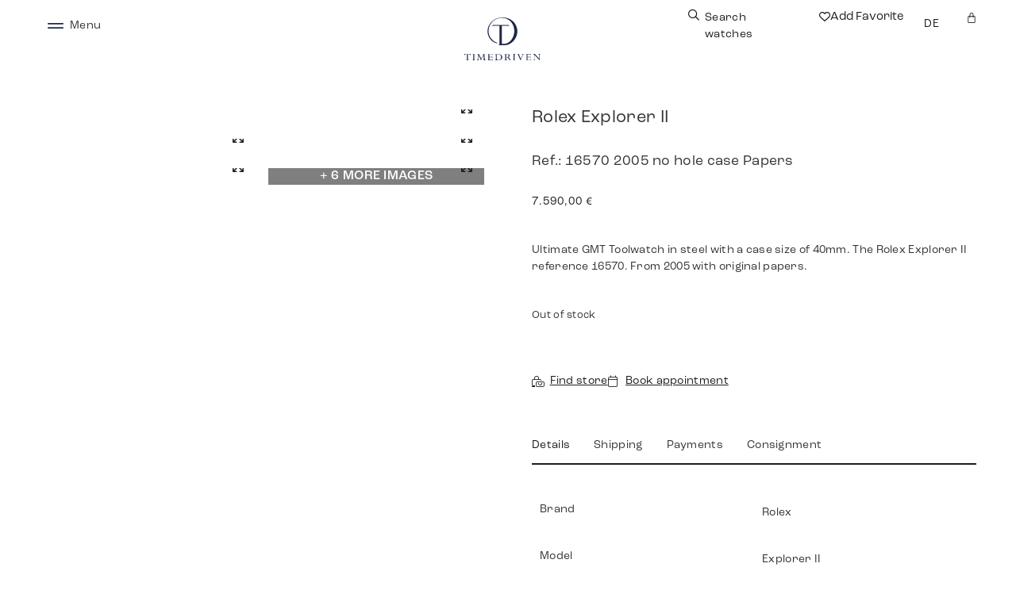

--- FILE ---
content_type: text/html; charset=UTF-8
request_url: https://timedriven.de/product/rolex-explorer-ii/
body_size: 60643
content:
<!doctype html>
<html lang="en-US" prefix="og: https://ogp.me/ns#">
<head>
	<meta charset="UTF-8">
	<meta name="viewport" content="width=device-width, initial-scale=1">
	<link rel="profile" href="https://gmpg.org/xfn/11">
	<link rel="alternate" hreflang="en" href="https://timedriven.de/product/rolex-explorer-ii/" />
<link rel="alternate" hreflang="de" href="https://timedriven.de/de/produkt/rolex-explorer-ii/" />
<link rel="alternate" hreflang="x-default" href="https://timedriven.de/product/rolex-explorer-ii/" />

<!-- Search Engine Optimization by Rank Math PRO - https://rankmath.com/ -->
<title>Rolex Explorer II - Timedriven</title>
<meta name="description" content="Ultimate GMT Toolwatch in steel with a case size of 40mm. The Rolex Explorer II reference 16570. From 2005 with original papers."/>
<meta name="robots" content="follow, index, max-snippet:-1, max-video-preview:-1, max-image-preview:large"/>
<link rel="canonical" href="https://timedriven.de/product/rolex-explorer-ii/" />
<meta property="og:locale" content="en_US" />
<meta property="og:type" content="product" />
<meta property="og:title" content="Rolex Explorer II - Timedriven" />
<meta property="og:description" content="Ultimate GMT Toolwatch in steel with a case size of 40mm. The Rolex Explorer II reference 16570. From 2005 with original papers." />
<meta property="og:url" content="https://timedriven.de/product/rolex-explorer-ii/" />
<meta property="og:site_name" content="Timedriven" />
<meta property="og:updated_time" content="2024-10-03T20:01:34+02:00" />
<meta property="og:image" content="https://timedriven.de/wp-content/uploads/2023/09/DSC05370-1024x683.jpg" />
<meta property="og:image:secure_url" content="https://timedriven.de/wp-content/uploads/2023/09/DSC05370-1024x683.jpg" />
<meta property="og:image:width" content="800" />
<meta property="og:image:height" content="534" />
<meta property="og:image:alt" content="Rolex Explorer II" />
<meta property="og:image:type" content="image/jpeg" />
<meta property="product:brand" content="Rolex" />
<meta property="product:price:amount" content="7590" />
<meta property="product:price:currency" content="EUR" />
<meta property="product:retailer_item_id" content="646D" />
<meta name="twitter:card" content="summary_large_image" />
<meta name="twitter:title" content="Rolex Explorer II - Timedriven" />
<meta name="twitter:description" content="Ultimate GMT Toolwatch in steel with a case size of 40mm. The Rolex Explorer II reference 16570. From 2005 with original papers." />
<meta name="twitter:image" content="https://timedriven.de/wp-content/uploads/2023/09/DSC05370-1024x683.jpg" />
<meta name="twitter:label1" content="Price" />
<meta name="twitter:data1" content="7.590,00&nbsp;&euro;" />
<meta name="twitter:label2" content="Availability" />
<meta name="twitter:data2" content="Out of stock" />
<script type="application/ld+json" class="rank-math-schema-pro">{"@context":"https://schema.org","@graph":[{"@type":"Place","@id":"https://timedriven.de/#place","address":{"@type":"PostalAddress","streetAddress":"Walther-von-Cronberg-Platz 18","addressLocality":"Frankfurt am Main","addressRegion":"Hessen","postalCode":"60594","addressCountry":"Germany"}},{"@type":["LocalBusiness","Organization"],"@id":"https://timedriven.de/#organization","name":"Timedriven","url":"https://timedriven.de","sameAs":["https://www.instagram.com/timedriven.de/"],"email":"info@timedriven.de","address":{"@type":"PostalAddress","streetAddress":"Walther-von-Cronberg-Platz 18","addressLocality":"Frankfurt am Main","addressRegion":"Hessen","postalCode":"60594","addressCountry":"Germany"},"logo":{"@type":"ImageObject","@id":"https://timedriven.de/#logo","url":"https://timedriven.de/wp-content/uploads/2021/10/AI-FILE_bl2-01.svg","contentUrl":"https://timedriven.de/wp-content/uploads/2021/10/AI-FILE_bl2-01.svg","caption":"Timedriven","inLanguage":"en-US"},"priceRange":"$$$","openingHours":["Monday,Tuesday,Wednesday,Thursday,Friday,Saturday 11:00-17:00"],"location":{"@id":"https://timedriven.de/#place"},"image":{"@id":"https://timedriven.de/#logo"},"telephone":"+49 (0) 152 5544 3810"},{"@type":"WebSite","@id":"https://timedriven.de/#website","url":"https://timedriven.de","name":"Timedriven","publisher":{"@id":"https://timedriven.de/#organization"},"inLanguage":"en-US"},{"@type":"ImageObject","@id":"https://timedriven.de/wp-content/uploads/2023/09/DSC05370-scaled.jpg","url":"https://timedriven.de/wp-content/uploads/2023/09/DSC05370-scaled.jpg","width":"2560","height":"1707","inLanguage":"en-US"},{"@type":"ItemPage","@id":"https://timedriven.de/product/rolex-explorer-ii/#webpage","url":"https://timedriven.de/product/rolex-explorer-ii/","name":"Rolex Explorer II - Timedriven","datePublished":"2023-09-20T14:45:39+02:00","dateModified":"2024-10-03T20:01:34+02:00","isPartOf":{"@id":"https://timedriven.de/#website"},"primaryImageOfPage":{"@id":"https://timedriven.de/wp-content/uploads/2023/09/DSC05370-scaled.jpg"},"inLanguage":"en-US"},{"@type":"Product","brand":{"@type":"Brand","name":"Rolex"},"name":"Rolex Explorer II - Timedriven","description":"Ultimate GMT Toolwatch in steel with a case size of 40mm. The Rolex Explorer II reference 16570. From 2005 with original papers.","sku":"646D","category":"Uncategorized","mainEntityOfPage":{"@id":"https://timedriven.de/product/rolex-explorer-ii/#webpage"},"image":[{"@type":"ImageObject","url":"https://timedriven.de/wp-content/uploads/2023/09/DSC05370-scaled.jpg","height":"1707","width":"2560"},{"@type":"ImageObject","url":"https://timedriven.de/wp-content/uploads/2023/09/DSC05372-scaled.jpg","height":"1707","width":"2560"},{"@type":"ImageObject","url":"https://timedriven.de/wp-content/uploads/2023/09/DSC05374-scaled.jpg","height":"1707","width":"2560"},{"@type":"ImageObject","url":"https://timedriven.de/wp-content/uploads/2023/09/DSC05381-scaled.jpg","height":"1707","width":"2560"},{"@type":"ImageObject","url":"https://timedriven.de/wp-content/uploads/2023/09/DSC05382-scaled.jpg","height":"1707","width":"2560"},{"@type":"ImageObject","url":"https://timedriven.de/wp-content/uploads/2023/09/DSC05377-scaled.jpg","height":"1707","width":"2560"},{"@type":"ImageObject","url":"https://timedriven.de/wp-content/uploads/2023/09/DSC05378-scaled.jpg","height":"1707","width":"2560"},{"@type":"ImageObject","url":"https://timedriven.de/wp-content/uploads/2023/09/DSC05379-scaled.jpg","height":"1707","width":"2560"},{"@type":"ImageObject","url":"https://timedriven.de/wp-content/uploads/2023/09/DSC05380-scaled.jpg","height":"1707","width":"2560"},{"@type":"ImageObject","url":"https://timedriven.de/wp-content/uploads/2023/09/IMG_6303-scaled.jpg","height":"2560","width":"2394"},{"@type":"ImageObject","url":"https://timedriven.de/wp-content/uploads/2023/09/IMG_6301-scaled.jpg","height":"2560","width":"2248"}],"offers":{"@type":"Offer","price":"7590.00","priceCurrency":"EUR","priceValidUntil":"2027-12-31","availability":"http://schema.org/OutOfStock","itemCondition":"NewCondition","url":"https://timedriven.de/product/rolex-explorer-ii/","seller":{"@type":"Organization","@id":"https://timedriven.de/","name":"Timedriven","url":"https://timedriven.de","logo":""},"priceSpecification":{"price":"7590","priceCurrency":"EUR","valueAddedTaxIncluded":"true"}},"additionalProperty":[{"@type":"PropertyValue","name":"pa_bracelet","value":"steel, Rolex Oyster"},{"@type":"PropertyValue","name":"pa_brand","value":"Rolex"},{"@type":"PropertyValue","name":"pa_case","value":"40 mm, steel"},{"@type":"PropertyValue","name":"pa_condition","value":"8.5/10 (Very good condition)"},{"@type":"PropertyValue","name":"pa_dial","value":"Black"},{"@type":"PropertyValue","name":"pa_glass","value":"Sapphire"},{"@type":"PropertyValue","name":"pa_location","value":"Frankfurt am Main"},{"@type":"PropertyValue","name":"pa_model","value":"Explorer II"},{"@type":"PropertyValue","name":"pa_movement","value":"Automatic"},{"@type":"PropertyValue","name":"pa_reference","value":"16570"},{"@type":"PropertyValue","name":"pa_scope-of-delivery","value":"Original papers"},{"@type":"PropertyValue","name":"pa_watch-material","value":"Steel"},{"@type":"PropertyValue","name":"pa_year-made","value":"2005"}],"@id":"https://timedriven.de/product/rolex-explorer-ii/#richSnippet"}]}</script>
<!-- /Rank Math WordPress SEO plugin -->

<link rel="alternate" type="application/rss+xml" title="Timedriven &raquo; Feed" href="https://timedriven.de/feed/" />
<link rel="alternate" type="application/rss+xml" title="Timedriven &raquo; Comments Feed" href="https://timedriven.de/comments/feed/" />
<link rel="alternate" title="oEmbed (JSON)" type="application/json+oembed" href="https://timedriven.de/wp-json/oembed/1.0/embed?url=https%3A%2F%2Ftimedriven.de%2Fproduct%2Frolex-explorer-ii%2F" />
<link rel="alternate" title="oEmbed (XML)" type="text/xml+oembed" href="https://timedriven.de/wp-json/oembed/1.0/embed?url=https%3A%2F%2Ftimedriven.de%2Fproduct%2Frolex-explorer-ii%2F&#038;format=xml" />
<link rel="stylesheet" type="text/css" href="https://use.typekit.net/nib0fvi.css"><style id='wp-img-auto-sizes-contain-inline-css'>
img:is([sizes=auto i],[sizes^="auto," i]){contain-intrinsic-size:3000px 1500px}
/*# sourceURL=wp-img-auto-sizes-contain-inline-css */
</style>
<style id='wp-emoji-styles-inline-css'>

	img.wp-smiley, img.emoji {
		display: inline !important;
		border: none !important;
		box-shadow: none !important;
		height: 1em !important;
		width: 1em !important;
		margin: 0 0.07em !important;
		vertical-align: -0.1em !important;
		background: none !important;
		padding: 0 !important;
	}
/*# sourceURL=wp-emoji-styles-inline-css */
</style>
<link rel='stylesheet' id='wp-block-library-css' href='https://timedriven.de/wp-includes/css/dist/block-library/style.min.css?ver=6.9' media='all' />
<link rel='stylesheet' id='jet-engine-frontend-css' href='https://timedriven.de/wp-content/plugins/jet-engine/assets/css/frontend.css?ver=3.8.2.1' media='all' />
<style id='global-styles-inline-css'>
:root{--wp--preset--aspect-ratio--square: 1;--wp--preset--aspect-ratio--4-3: 4/3;--wp--preset--aspect-ratio--3-4: 3/4;--wp--preset--aspect-ratio--3-2: 3/2;--wp--preset--aspect-ratio--2-3: 2/3;--wp--preset--aspect-ratio--16-9: 16/9;--wp--preset--aspect-ratio--9-16: 9/16;--wp--preset--color--black: #000000;--wp--preset--color--cyan-bluish-gray: #abb8c3;--wp--preset--color--white: #ffffff;--wp--preset--color--pale-pink: #f78da7;--wp--preset--color--vivid-red: #cf2e2e;--wp--preset--color--luminous-vivid-orange: #ff6900;--wp--preset--color--luminous-vivid-amber: #fcb900;--wp--preset--color--light-green-cyan: #7bdcb5;--wp--preset--color--vivid-green-cyan: #00d084;--wp--preset--color--pale-cyan-blue: #8ed1fc;--wp--preset--color--vivid-cyan-blue: #0693e3;--wp--preset--color--vivid-purple: #9b51e0;--wp--preset--gradient--vivid-cyan-blue-to-vivid-purple: linear-gradient(135deg,rgb(6,147,227) 0%,rgb(155,81,224) 100%);--wp--preset--gradient--light-green-cyan-to-vivid-green-cyan: linear-gradient(135deg,rgb(122,220,180) 0%,rgb(0,208,130) 100%);--wp--preset--gradient--luminous-vivid-amber-to-luminous-vivid-orange: linear-gradient(135deg,rgb(252,185,0) 0%,rgb(255,105,0) 100%);--wp--preset--gradient--luminous-vivid-orange-to-vivid-red: linear-gradient(135deg,rgb(255,105,0) 0%,rgb(207,46,46) 100%);--wp--preset--gradient--very-light-gray-to-cyan-bluish-gray: linear-gradient(135deg,rgb(238,238,238) 0%,rgb(169,184,195) 100%);--wp--preset--gradient--cool-to-warm-spectrum: linear-gradient(135deg,rgb(74,234,220) 0%,rgb(151,120,209) 20%,rgb(207,42,186) 40%,rgb(238,44,130) 60%,rgb(251,105,98) 80%,rgb(254,248,76) 100%);--wp--preset--gradient--blush-light-purple: linear-gradient(135deg,rgb(255,206,236) 0%,rgb(152,150,240) 100%);--wp--preset--gradient--blush-bordeaux: linear-gradient(135deg,rgb(254,205,165) 0%,rgb(254,45,45) 50%,rgb(107,0,62) 100%);--wp--preset--gradient--luminous-dusk: linear-gradient(135deg,rgb(255,203,112) 0%,rgb(199,81,192) 50%,rgb(65,88,208) 100%);--wp--preset--gradient--pale-ocean: linear-gradient(135deg,rgb(255,245,203) 0%,rgb(182,227,212) 50%,rgb(51,167,181) 100%);--wp--preset--gradient--electric-grass: linear-gradient(135deg,rgb(202,248,128) 0%,rgb(113,206,126) 100%);--wp--preset--gradient--midnight: linear-gradient(135deg,rgb(2,3,129) 0%,rgb(40,116,252) 100%);--wp--preset--font-size--small: 13px;--wp--preset--font-size--medium: 20px;--wp--preset--font-size--large: 36px;--wp--preset--font-size--x-large: 42px;--wp--preset--spacing--20: 0.44rem;--wp--preset--spacing--30: 0.67rem;--wp--preset--spacing--40: 1rem;--wp--preset--spacing--50: 1.5rem;--wp--preset--spacing--60: 2.25rem;--wp--preset--spacing--70: 3.38rem;--wp--preset--spacing--80: 5.06rem;--wp--preset--shadow--natural: 6px 6px 9px rgba(0, 0, 0, 0.2);--wp--preset--shadow--deep: 12px 12px 50px rgba(0, 0, 0, 0.4);--wp--preset--shadow--sharp: 6px 6px 0px rgba(0, 0, 0, 0.2);--wp--preset--shadow--outlined: 6px 6px 0px -3px rgb(255, 255, 255), 6px 6px rgb(0, 0, 0);--wp--preset--shadow--crisp: 6px 6px 0px rgb(0, 0, 0);}:root { --wp--style--global--content-size: 800px;--wp--style--global--wide-size: 1200px; }:where(body) { margin: 0; }.wp-site-blocks > .alignleft { float: left; margin-right: 2em; }.wp-site-blocks > .alignright { float: right; margin-left: 2em; }.wp-site-blocks > .aligncenter { justify-content: center; margin-left: auto; margin-right: auto; }:where(.wp-site-blocks) > * { margin-block-start: 24px; margin-block-end: 0; }:where(.wp-site-blocks) > :first-child { margin-block-start: 0; }:where(.wp-site-blocks) > :last-child { margin-block-end: 0; }:root { --wp--style--block-gap: 24px; }:root :where(.is-layout-flow) > :first-child{margin-block-start: 0;}:root :where(.is-layout-flow) > :last-child{margin-block-end: 0;}:root :where(.is-layout-flow) > *{margin-block-start: 24px;margin-block-end: 0;}:root :where(.is-layout-constrained) > :first-child{margin-block-start: 0;}:root :where(.is-layout-constrained) > :last-child{margin-block-end: 0;}:root :where(.is-layout-constrained) > *{margin-block-start: 24px;margin-block-end: 0;}:root :where(.is-layout-flex){gap: 24px;}:root :where(.is-layout-grid){gap: 24px;}.is-layout-flow > .alignleft{float: left;margin-inline-start: 0;margin-inline-end: 2em;}.is-layout-flow > .alignright{float: right;margin-inline-start: 2em;margin-inline-end: 0;}.is-layout-flow > .aligncenter{margin-left: auto !important;margin-right: auto !important;}.is-layout-constrained > .alignleft{float: left;margin-inline-start: 0;margin-inline-end: 2em;}.is-layout-constrained > .alignright{float: right;margin-inline-start: 2em;margin-inline-end: 0;}.is-layout-constrained > .aligncenter{margin-left: auto !important;margin-right: auto !important;}.is-layout-constrained > :where(:not(.alignleft):not(.alignright):not(.alignfull)){max-width: var(--wp--style--global--content-size);margin-left: auto !important;margin-right: auto !important;}.is-layout-constrained > .alignwide{max-width: var(--wp--style--global--wide-size);}body .is-layout-flex{display: flex;}.is-layout-flex{flex-wrap: wrap;align-items: center;}.is-layout-flex > :is(*, div){margin: 0;}body .is-layout-grid{display: grid;}.is-layout-grid > :is(*, div){margin: 0;}body{padding-top: 0px;padding-right: 0px;padding-bottom: 0px;padding-left: 0px;}a:where(:not(.wp-element-button)){text-decoration: underline;}:root :where(.wp-element-button, .wp-block-button__link){background-color: #32373c;border-width: 0;color: #fff;font-family: inherit;font-size: inherit;font-style: inherit;font-weight: inherit;letter-spacing: inherit;line-height: inherit;padding-top: calc(0.667em + 2px);padding-right: calc(1.333em + 2px);padding-bottom: calc(0.667em + 2px);padding-left: calc(1.333em + 2px);text-decoration: none;text-transform: inherit;}.has-black-color{color: var(--wp--preset--color--black) !important;}.has-cyan-bluish-gray-color{color: var(--wp--preset--color--cyan-bluish-gray) !important;}.has-white-color{color: var(--wp--preset--color--white) !important;}.has-pale-pink-color{color: var(--wp--preset--color--pale-pink) !important;}.has-vivid-red-color{color: var(--wp--preset--color--vivid-red) !important;}.has-luminous-vivid-orange-color{color: var(--wp--preset--color--luminous-vivid-orange) !important;}.has-luminous-vivid-amber-color{color: var(--wp--preset--color--luminous-vivid-amber) !important;}.has-light-green-cyan-color{color: var(--wp--preset--color--light-green-cyan) !important;}.has-vivid-green-cyan-color{color: var(--wp--preset--color--vivid-green-cyan) !important;}.has-pale-cyan-blue-color{color: var(--wp--preset--color--pale-cyan-blue) !important;}.has-vivid-cyan-blue-color{color: var(--wp--preset--color--vivid-cyan-blue) !important;}.has-vivid-purple-color{color: var(--wp--preset--color--vivid-purple) !important;}.has-black-background-color{background-color: var(--wp--preset--color--black) !important;}.has-cyan-bluish-gray-background-color{background-color: var(--wp--preset--color--cyan-bluish-gray) !important;}.has-white-background-color{background-color: var(--wp--preset--color--white) !important;}.has-pale-pink-background-color{background-color: var(--wp--preset--color--pale-pink) !important;}.has-vivid-red-background-color{background-color: var(--wp--preset--color--vivid-red) !important;}.has-luminous-vivid-orange-background-color{background-color: var(--wp--preset--color--luminous-vivid-orange) !important;}.has-luminous-vivid-amber-background-color{background-color: var(--wp--preset--color--luminous-vivid-amber) !important;}.has-light-green-cyan-background-color{background-color: var(--wp--preset--color--light-green-cyan) !important;}.has-vivid-green-cyan-background-color{background-color: var(--wp--preset--color--vivid-green-cyan) !important;}.has-pale-cyan-blue-background-color{background-color: var(--wp--preset--color--pale-cyan-blue) !important;}.has-vivid-cyan-blue-background-color{background-color: var(--wp--preset--color--vivid-cyan-blue) !important;}.has-vivid-purple-background-color{background-color: var(--wp--preset--color--vivid-purple) !important;}.has-black-border-color{border-color: var(--wp--preset--color--black) !important;}.has-cyan-bluish-gray-border-color{border-color: var(--wp--preset--color--cyan-bluish-gray) !important;}.has-white-border-color{border-color: var(--wp--preset--color--white) !important;}.has-pale-pink-border-color{border-color: var(--wp--preset--color--pale-pink) !important;}.has-vivid-red-border-color{border-color: var(--wp--preset--color--vivid-red) !important;}.has-luminous-vivid-orange-border-color{border-color: var(--wp--preset--color--luminous-vivid-orange) !important;}.has-luminous-vivid-amber-border-color{border-color: var(--wp--preset--color--luminous-vivid-amber) !important;}.has-light-green-cyan-border-color{border-color: var(--wp--preset--color--light-green-cyan) !important;}.has-vivid-green-cyan-border-color{border-color: var(--wp--preset--color--vivid-green-cyan) !important;}.has-pale-cyan-blue-border-color{border-color: var(--wp--preset--color--pale-cyan-blue) !important;}.has-vivid-cyan-blue-border-color{border-color: var(--wp--preset--color--vivid-cyan-blue) !important;}.has-vivid-purple-border-color{border-color: var(--wp--preset--color--vivid-purple) !important;}.has-vivid-cyan-blue-to-vivid-purple-gradient-background{background: var(--wp--preset--gradient--vivid-cyan-blue-to-vivid-purple) !important;}.has-light-green-cyan-to-vivid-green-cyan-gradient-background{background: var(--wp--preset--gradient--light-green-cyan-to-vivid-green-cyan) !important;}.has-luminous-vivid-amber-to-luminous-vivid-orange-gradient-background{background: var(--wp--preset--gradient--luminous-vivid-amber-to-luminous-vivid-orange) !important;}.has-luminous-vivid-orange-to-vivid-red-gradient-background{background: var(--wp--preset--gradient--luminous-vivid-orange-to-vivid-red) !important;}.has-very-light-gray-to-cyan-bluish-gray-gradient-background{background: var(--wp--preset--gradient--very-light-gray-to-cyan-bluish-gray) !important;}.has-cool-to-warm-spectrum-gradient-background{background: var(--wp--preset--gradient--cool-to-warm-spectrum) !important;}.has-blush-light-purple-gradient-background{background: var(--wp--preset--gradient--blush-light-purple) !important;}.has-blush-bordeaux-gradient-background{background: var(--wp--preset--gradient--blush-bordeaux) !important;}.has-luminous-dusk-gradient-background{background: var(--wp--preset--gradient--luminous-dusk) !important;}.has-pale-ocean-gradient-background{background: var(--wp--preset--gradient--pale-ocean) !important;}.has-electric-grass-gradient-background{background: var(--wp--preset--gradient--electric-grass) !important;}.has-midnight-gradient-background{background: var(--wp--preset--gradient--midnight) !important;}.has-small-font-size{font-size: var(--wp--preset--font-size--small) !important;}.has-medium-font-size{font-size: var(--wp--preset--font-size--medium) !important;}.has-large-font-size{font-size: var(--wp--preset--font-size--large) !important;}.has-x-large-font-size{font-size: var(--wp--preset--font-size--x-large) !important;}
:root :where(.wp-block-pullquote){font-size: 1.5em;line-height: 1.6;}
/*# sourceURL=global-styles-inline-css */
</style>
<link rel='stylesheet' id='photoswipe-css' href='https://timedriven.de/wp-content/plugins/woocommerce/assets/css/photoswipe/photoswipe.min.css?ver=10.4.3' media='all' />
<link rel='stylesheet' id='photoswipe-default-skin-css' href='https://timedriven.de/wp-content/plugins/woocommerce/assets/css/photoswipe/default-skin/default-skin.min.css?ver=10.4.3' media='all' />
<link rel='stylesheet' id='woocommerce-layout-css' href='https://timedriven.de/wp-content/plugins/woocommerce/assets/css/woocommerce-layout.css?ver=10.4.3' media='all' />
<link rel='stylesheet' id='woocommerce-smallscreen-css' href='https://timedriven.de/wp-content/plugins/woocommerce/assets/css/woocommerce-smallscreen.css?ver=10.4.3' media='only screen and (max-width: 768px)' />
<link rel='stylesheet' id='woocommerce-general-css' href='https://timedriven.de/wp-content/plugins/woocommerce/assets/css/woocommerce.css?ver=10.4.3' media='all' />
<style id='woocommerce-inline-inline-css'>
.woocommerce form .form-row .required { visibility: visible; }
/*# sourceURL=woocommerce-inline-inline-css */
</style>
<link rel='stylesheet' id='wpml-legacy-horizontal-list-0-css' href='https://timedriven.de/wp-content/plugins/sitepress-multilingual-cms/templates/language-switchers/legacy-list-horizontal/style.min.css?ver=1' media='all' />
<link rel='stylesheet' id='cmplz-general-css' href='https://timedriven.de/wp-content/plugins/complianz-gdpr-premium/assets/css/cookieblocker.min.css?ver=1767605482' media='all' />
<link rel='stylesheet' id='dce-style-css' href='https://timedriven.de/wp-content/plugins/dynamic-content-for-elementor/assets/css/style.min.css?ver=3.3.23' media='all' />
<link rel='stylesheet' id='dce-hidden-label-css' href='https://timedriven.de/wp-content/plugins/dynamic-content-for-elementor/assets/css/hidden-label.min.css?ver=3.3.23' media='all' />
<link rel='stylesheet' id='dce-dynamic-visibility-css' href='https://timedriven.de/wp-content/plugins/dynamic-content-for-elementor/assets/css/dynamic-visibility.min.css?ver=3.3.23' media='all' />
<link rel='stylesheet' id='hello-elementor-css' href='https://timedriven.de/wp-content/themes/hello-elementor/assets/css/reset.css?ver=3.4.5' media='all' />
<link rel='stylesheet' id='hello-elementor-theme-style-css' href='https://timedriven.de/wp-content/themes/hello-elementor/assets/css/theme.css?ver=3.4.5' media='all' />
<link rel='stylesheet' id='hello-elementor-header-footer-css' href='https://timedriven.de/wp-content/themes/hello-elementor/assets/css/header-footer.css?ver=3.4.5' media='all' />
<link rel='stylesheet' id='jet-ab-front-style-css' href='https://timedriven.de/wp-content/plugins/jet-appointments-booking/assets/css/public/jet-appointments-booking.css?ver=2.3.0' media='all' />
<link rel='stylesheet' id='jet-fb-option-field-select-css' href='https://timedriven.de/wp-content/plugins/jetformbuilder/modules/option-field/assets/build/select.css?ver=0edd78a6f12e2b918b82' media='all' />
<link rel='stylesheet' id='jet-fb-option-field-checkbox-css' href='https://timedriven.de/wp-content/plugins/jetformbuilder/modules/option-field/assets/build/checkbox.css?ver=6e25adbbae5a5d1bb65e' media='all' />
<link rel='stylesheet' id='jet-fb-option-field-radio-css' href='https://timedriven.de/wp-content/plugins/jetformbuilder/modules/option-field/assets/build/radio.css?ver=7c6d0d4d7df91e6bd6a4' media='all' />
<link rel='stylesheet' id='jet-fb-advanced-choices-css' href='https://timedriven.de/wp-content/plugins/jetformbuilder/modules/advanced-choices/assets/build/main.css?ver=ca05550a7cac3b9b55a3' media='all' />
<link rel='stylesheet' id='jet-fb-wysiwyg-css' href='https://timedriven.de/wp-content/plugins/jetformbuilder/modules/wysiwyg/assets/build/wysiwyg.css?ver=5a4d16fb6d7a94700261' media='all' />
<link rel='stylesheet' id='jet-fb-switcher-css' href='https://timedriven.de/wp-content/plugins/jetformbuilder/modules/switcher/assets/build/switcher.css?ver=06c887a8b9195e5a119d' media='all' />
<link rel='stylesheet' id='jet-elements-css' href='https://timedriven.de/wp-content/plugins/jet-elements/assets/css/jet-elements.css?ver=2.7.12.3' media='all' />
<link rel='stylesheet' id='jet-inline-svg-css' href='https://timedriven.de/wp-content/plugins/jet-elements/assets/css/addons/jet-inline-svg.css?ver=2.7.12.3' media='all' />
<link rel='stylesheet' id='elementor-frontend-css' href='https://timedriven.de/wp-content/plugins/elementor/assets/css/frontend.min.css?ver=3.34.1' media='all' />
<style id='elementor-frontend-inline-css'>

				.elementor-widget-woocommerce-checkout-page .woocommerce table.woocommerce-checkout-review-order-table {
				    margin: var(--sections-margin, 24px 0 24px 0);
				    padding: var(--sections-padding, 16px 16px);
				}
				.elementor-widget-woocommerce-checkout-page .woocommerce table.woocommerce-checkout-review-order-table .cart_item td.product-name {
				    padding-right: 20px;
				}
				.elementor-widget-woocommerce-checkout-page .woocommerce .woocommerce-checkout #payment {
					border: none;
					padding: 0;
				}
				.elementor-widget-woocommerce-checkout-page .woocommerce .e-checkout__order_review-2 {
					background: var(--sections-background-color, #ffffff);
				    border-radius: var(--sections-border-radius, 3px);
				    padding: var(--sections-padding, 16px 30px);
				    margin: var(--sections-margin, 0 0 24px 0);
				    border-style: var(--sections-border-type, solid);
				    border-color: var(--sections-border-color, #D5D8DC);
				    border-width: 1px;
				    display: block;
				}
				.elementor-widget-woocommerce-checkout-page .woocommerce-checkout .place-order {
					display: -webkit-box;
					display: -ms-flexbox;
					display: flex;
					-webkit-box-orient: vertical;
					-webkit-box-direction: normal;
					-ms-flex-direction: column;
					flex-direction: column;
					-ms-flex-wrap: wrap;
					flex-wrap: wrap;
					padding: 0;
					margin-bottom: 0;
					margin-top: 1em;
					-webkit-box-align: var(--place-order-title-alignment, stretch);
					-ms-flex-align: var(--place-order-title-alignment, stretch);
					align-items: var(--place-order-title-alignment, stretch); 
				}
				.elementor-widget-woocommerce-checkout-page .woocommerce-checkout #place_order {
					background-color: #5bc0de;
					width: var(--purchase-button-width, auto);
					float: none;
					color: var(--purchase-button-normal-text-color, #ffffff);
					min-height: auto;
					padding: var(--purchase-button-padding, 1em 1em);
					border-radius: var(--purchase-button-border-radius, 3px); 
		        }
		        .elementor-widget-woocommerce-checkout-page .woocommerce-checkout #place_order:hover {
					background-color: #5bc0de;
					color: var(--purchase-button-hover-text-color, #ffffff);
					border-color: var(--purchase-button-hover-border-color, #5bc0de);
					-webkit-transition-duration: var(--purchase-button-hover-transition-duration, 0.3s);
					-o-transition-duration: var(--purchase-button-hover-transition-duration, 0.3s);
					transition-duration: var(--purchase-button-hover-transition-duration, 0.3s); 
                }
			
/*# sourceURL=elementor-frontend-inline-css */
</style>
<link rel='stylesheet' id='widget-heading-css' href='https://timedriven.de/wp-content/plugins/elementor/assets/css/widget-heading.min.css?ver=3.34.1' media='all' />
<link rel='stylesheet' id='dce-add-to-favorites-css' href='https://timedriven.de/wp-content/plugins/dynamic-content-for-elementor/assets/css/add-to-favorites.min.css?ver=3.3.23' media='all' />
<link rel='stylesheet' id='widget-woocommerce-menu-cart-css' href='https://timedriven.de/wp-content/plugins/elementor-pro/assets/css/widget-woocommerce-menu-cart.min.css?ver=3.34.0' media='all' />
<link rel='stylesheet' id='e-sticky-css' href='https://timedriven.de/wp-content/plugins/elementor-pro/assets/css/modules/sticky.min.css?ver=3.34.0' media='all' />
<link rel='stylesheet' id='widget-image-css' href='https://timedriven.de/wp-content/plugins/elementor/assets/css/widget-image.min.css?ver=3.34.1' media='all' />
<link rel='stylesheet' id='widget-nav-menu-css' href='https://timedriven.de/wp-content/plugins/elementor-pro/assets/css/widget-nav-menu.min.css?ver=3.34.0' media='all' />
<link rel='stylesheet' id='widget-icon-list-css' href='https://timedriven.de/wp-content/plugins/elementor/assets/css/widget-icon-list.min.css?ver=3.34.1' media='all' />
<link rel='stylesheet' id='widget-nested-accordion-css' href='https://timedriven.de/wp-content/plugins/elementor/assets/css/widget-nested-accordion.min.css?ver=3.34.1' media='all' />
<link rel='stylesheet' id='mediaelement-css' href='https://timedriven.de/wp-includes/js/mediaelement/mediaelementplayer-legacy.min.css?ver=4.2.17' media='all' />
<link rel='stylesheet' id='jet-gallery-frontend-css' href='https://timedriven.de/wp-content/plugins/jet-woo-product-gallery/assets/css/frontend.css?ver=2.2.4' media='all' />
<link rel='stylesheet' id='jet-gallery-widget-gallery-grid-css' href='https://timedriven.de/wp-content/plugins/jet-woo-product-gallery/assets/css/widgets/gallery-grid.css?ver=2.2.4' media='all' />
<link rel='stylesheet' id='jet-gallery-widget-gallery-slider-css' href='https://timedriven.de/wp-content/plugins/jet-woo-product-gallery/assets/css/widgets/gallery-slider.css?ver=2.2.4' media='all' />
<link rel='stylesheet' id='widget-spacer-css' href='https://timedriven.de/wp-content/plugins/elementor/assets/css/widget-spacer.min.css?ver=3.34.1' media='all' />
<link rel='stylesheet' id='widget-woocommerce-product-price-css' href='https://timedriven.de/wp-content/plugins/elementor-pro/assets/css/widget-woocommerce-product-price.min.css?ver=3.34.0' media='all' />
<link rel='stylesheet' id='widget-hotspot-css' href='https://timedriven.de/wp-content/plugins/elementor-pro/assets/css/widget-hotspot.min.css?ver=3.34.0' media='all' />
<link rel='stylesheet' id='dce-excerpt-css' href='https://timedriven.de/wp-content/plugins/dynamic-content-for-elementor/assets/css/excerpt.min.css?ver=3.3.23' media='all' />
<link rel='stylesheet' id='widget-woocommerce-product-add-to-cart-css' href='https://timedriven.de/wp-content/plugins/elementor-pro/assets/css/widget-woocommerce-product-add-to-cart.min.css?ver=3.34.0' media='all' />
<link rel='stylesheet' id='e-popup-css' href='https://timedriven.de/wp-content/plugins/elementor-pro/assets/css/conditionals/popup.min.css?ver=3.34.0' media='all' />
<link rel='stylesheet' id='elementor-icons-css' href='https://timedriven.de/wp-content/plugins/elementor/assets/lib/eicons/css/elementor-icons.min.css?ver=5.45.0' media='all' />
<link rel='stylesheet' id='elementor-post-6-css' href='https://timedriven.de/wp-content/uploads/elementor/css/post-6.css?ver=1769141422' media='all' />
<link rel='stylesheet' id='dashicons-css' href='https://timedriven.de/wp-includes/css/dashicons.min.css?ver=6.9' media='all' />
<link rel='stylesheet' id='jet-tabs-frontend-css' href='https://timedriven.de/wp-content/plugins/jet-tabs/assets/css/jet-tabs-frontend.css?ver=2.2.13' media='all' />
<link rel='stylesheet' id='swiper-css' href='https://timedriven.de/wp-content/plugins/elementor/assets/lib/swiper/v8/css/swiper.min.css?ver=8.4.5' media='all' />
<link rel='stylesheet' id='elementor-post-1874-css' href='https://timedriven.de/wp-content/uploads/elementor/css/post-1874.css?ver=1769141422' media='all' />
<link rel='stylesheet' id='elementor-post-138-css' href='https://timedriven.de/wp-content/uploads/elementor/css/post-138.css?ver=1769141423' media='all' />
<link rel='stylesheet' id='elementor-post-938-css' href='https://timedriven.de/wp-content/uploads/elementor/css/post-938.css?ver=1769141472' media='all' />
<link rel='stylesheet' id='elementor-post-2245-css' href='https://timedriven.de/wp-content/uploads/elementor/css/post-2245.css?ver=1769141423' media='all' />
<link rel='stylesheet' id='e-woocommerce-notices-css' href='https://timedriven.de/wp-content/plugins/elementor-pro/assets/css/woocommerce-notices.min.css?ver=3.34.0' media='all' />
<link rel='stylesheet' id='flexible-shipping-free-shipping-css' href='https://timedriven.de/wp-content/plugins/flexible-shipping/assets/dist/css/free-shipping.css?ver=6.5.2.2' media='all' />
<link rel='stylesheet' id='woocommerce-gzd-layout-css' href='https://timedriven.de/wp-content/plugins/woocommerce-germanized/build/static/layout-styles.css?ver=3.20.5' media='all' />
<style id='woocommerce-gzd-layout-inline-css'>
.woocommerce-checkout .shop_table { background-color: #eeeeee; } .product p.deposit-packaging-type { font-size: 1.25em !important; } p.woocommerce-shipping-destination { display: none; }
                .wc-gzd-nutri-score-value-a {
                    background: url(https://timedriven.de/wp-content/plugins/woocommerce-germanized/assets/images/nutri-score-a.svg) no-repeat;
                }
                .wc-gzd-nutri-score-value-b {
                    background: url(https://timedriven.de/wp-content/plugins/woocommerce-germanized/assets/images/nutri-score-b.svg) no-repeat;
                }
                .wc-gzd-nutri-score-value-c {
                    background: url(https://timedriven.de/wp-content/plugins/woocommerce-germanized/assets/images/nutri-score-c.svg) no-repeat;
                }
                .wc-gzd-nutri-score-value-d {
                    background: url(https://timedriven.de/wp-content/plugins/woocommerce-germanized/assets/images/nutri-score-d.svg) no-repeat;
                }
                .wc-gzd-nutri-score-value-e {
                    background: url(https://timedriven.de/wp-content/plugins/woocommerce-germanized/assets/images/nutri-score-e.svg) no-repeat;
                }
            
/*# sourceURL=woocommerce-gzd-layout-inline-css */
</style>
<link rel='stylesheet' id='jquery-chosen-css' href='https://timedriven.de/wp-content/plugins/jet-search/assets/lib/chosen/chosen.min.css?ver=1.8.7' media='all' />
<link rel='stylesheet' id='jet-search-css' href='https://timedriven.de/wp-content/plugins/jet-search/assets/css/jet-search.css?ver=3.5.16.1' media='all' />
<link rel='stylesheet' id='child-style-css' href='https://timedriven.de/wp-content/themes/hello-elementor-child/style.css?ver=6.9' media='all' />
<script id="wpml-cookie-js-extra">
var wpml_cookies = {"wp-wpml_current_language":{"value":"en","expires":1,"path":"/"}};
var wpml_cookies = {"wp-wpml_current_language":{"value":"en","expires":1,"path":"/"}};
//# sourceURL=wpml-cookie-js-extra
</script>
<script src="https://timedriven.de/wp-content/plugins/sitepress-multilingual-cms/res/js/cookies/language-cookie.js?ver=486900" id="wpml-cookie-js" defer data-wp-strategy="defer"></script>
<script src="https://timedriven.de/wp-includes/js/jquery/jquery.min.js?ver=3.7.1" id="jquery-core-js"></script>
<script src="https://timedriven.de/wp-includes/js/jquery/jquery-migrate.min.js?ver=3.4.1" id="jquery-migrate-js"></script>
<script src="https://timedriven.de/wp-includes/js/imagesloaded.min.js?ver=6.9" id="imagesLoaded-js"></script>
<script src="https://timedriven.de/wp-content/plugins/woocommerce/assets/js/jquery-blockui/jquery.blockUI.min.js?ver=2.7.0-wc.10.4.3" id="wc-jquery-blockui-js" defer data-wp-strategy="defer"></script>
<script id="wc-add-to-cart-js-extra">
var wc_add_to_cart_params = {"ajax_url":"/wp-admin/admin-ajax.php","wc_ajax_url":"/?wc-ajax=%%endpoint%%","i18n_view_cart":"View cart","cart_url":"https://timedriven.de/cart/","is_cart":"","cart_redirect_after_add":"no"};
//# sourceURL=wc-add-to-cart-js-extra
</script>
<script src="https://timedriven.de/wp-content/plugins/woocommerce/assets/js/frontend/add-to-cart.min.js?ver=10.4.3" id="wc-add-to-cart-js" defer data-wp-strategy="defer"></script>
<script src="https://timedriven.de/wp-content/plugins/woocommerce/assets/js/zoom/jquery.zoom.min.js?ver=1.7.21-wc.10.4.3" id="wc-zoom-js" defer data-wp-strategy="defer"></script>
<script src="https://timedriven.de/wp-content/plugins/woocommerce/assets/js/flexslider/jquery.flexslider.min.js?ver=2.7.2-wc.10.4.3" id="wc-flexslider-js" defer data-wp-strategy="defer"></script>
<script src="https://timedriven.de/wp-content/plugins/woocommerce/assets/js/photoswipe/photoswipe.min.js?ver=4.1.1-wc.10.4.3" id="wc-photoswipe-js" defer data-wp-strategy="defer"></script>
<script src="https://timedriven.de/wp-content/plugins/woocommerce/assets/js/photoswipe/photoswipe-ui-default.min.js?ver=4.1.1-wc.10.4.3" id="wc-photoswipe-ui-default-js" defer data-wp-strategy="defer"></script>
<script id="wc-single-product-js-extra">
var wc_single_product_params = {"i18n_required_rating_text":"Please select a rating","i18n_rating_options":["1 of 5 stars","2 of 5 stars","3 of 5 stars","4 of 5 stars","5 of 5 stars"],"i18n_product_gallery_trigger_text":"View full-screen image gallery","review_rating_required":"yes","flexslider":{"rtl":false,"animation":"slide","smoothHeight":true,"directionNav":false,"controlNav":"thumbnails","slideshow":false,"animationSpeed":500,"animationLoop":false,"allowOneSlide":false},"zoom_enabled":"1","zoom_options":[],"photoswipe_enabled":"1","photoswipe_options":{"shareEl":false,"closeOnScroll":false,"history":false,"hideAnimationDuration":0,"showAnimationDuration":0},"flexslider_enabled":"1"};
//# sourceURL=wc-single-product-js-extra
</script>
<script src="https://timedriven.de/wp-content/plugins/woocommerce/assets/js/frontend/single-product.min.js?ver=10.4.3" id="wc-single-product-js" defer data-wp-strategy="defer"></script>
<script src="https://timedriven.de/wp-content/plugins/woocommerce/assets/js/js-cookie/js.cookie.min.js?ver=2.1.4-wc.10.4.3" id="wc-js-cookie-js" defer data-wp-strategy="defer"></script>
<script id="woocommerce-js-extra">
var woocommerce_params = {"ajax_url":"/wp-admin/admin-ajax.php","wc_ajax_url":"/?wc-ajax=%%endpoint%%","i18n_password_show":"Show password","i18n_password_hide":"Hide password"};
//# sourceURL=woocommerce-js-extra
</script>
<script src="https://timedriven.de/wp-content/plugins/woocommerce/assets/js/frontend/woocommerce.min.js?ver=10.4.3" id="woocommerce-js" defer data-wp-strategy="defer"></script>
<script id="wc-gzd-unit-price-observer-queue-js-extra">
var wc_gzd_unit_price_observer_queue_params = {"ajax_url":"/wp-admin/admin-ajax.php","wc_ajax_url":"/?wc-ajax=%%endpoint%%","refresh_unit_price_nonce":"4e25575dc6"};
//# sourceURL=wc-gzd-unit-price-observer-queue-js-extra
</script>
<script src="https://timedriven.de/wp-content/plugins/woocommerce-germanized/build/static/unit-price-observer-queue.js?ver=3.20.5" id="wc-gzd-unit-price-observer-queue-js" defer data-wp-strategy="defer"></script>
<script src="https://timedriven.de/wp-content/plugins/woocommerce/assets/js/accounting/accounting.min.js?ver=0.4.2" id="wc-accounting-js"></script>
<script id="wc-gzd-unit-price-observer-js-extra">
var wc_gzd_unit_price_observer_params = {"wrapper":".product","price_selector":{"p.price":{"is_total_price":false,"is_primary_selector":true,"quantity_selector":""}},"replace_price":"1","product_id":"12594","price_decimal_sep":",","price_thousand_sep":".","qty_selector":"input.quantity, input.qty","refresh_on_load":""};
//# sourceURL=wc-gzd-unit-price-observer-js-extra
</script>
<script src="https://timedriven.de/wp-content/plugins/woocommerce-germanized/build/static/unit-price-observer.js?ver=3.20.5" id="wc-gzd-unit-price-observer-js" defer data-wp-strategy="defer"></script>
<link rel="https://api.w.org/" href="https://timedriven.de/wp-json/" /><link rel="alternate" title="JSON" type="application/json" href="https://timedriven.de/wp-json/wp/v2/product/12594" /><link rel="EditURI" type="application/rsd+xml" title="RSD" href="https://timedriven.de/xmlrpc.php?rsd" />
<meta name="generator" content="WordPress 6.9" />
<link rel='shortlink' href='https://timedriven.de/?p=12594' />
<meta name="generator" content="WPML ver:4.8.6 stt:1,3;" />
			<style>.cmplz-hidden {
					display: none !important;
				}</style><style type="text/css">.quantity, .buttons_added { width:0; height:0; display: none; visibility: hidden; }</style>
<meta name="description" content="Ultimate GMT Toolwatch in steel with a case size of 40mm. The Rolex Explorer II reference 16570. From 2005 with original papers.">
	<noscript><style>.woocommerce-product-gallery{ opacity: 1 !important; }</style></noscript>
	<style>
.elementor-button-content-wrapper * {border:none;}

.elementor-widget-wrap .elementor-element-populated{align-items: unset !important;}
</style>
<style>
.elementor-524 .elementor-element.elementor-element-cb50c28.elementor-column.elementor-element[data-element_type="column"] > .elementor-widget-wrap.elementor-element-populated, 
.elementor-524 .elementor-element.elementor-element-195f8116.elementor-column.elementor-element[data-element_type="column"] > .elementor-widget-wrap.elementor-element-populated
{align-items: unset;}


	.elementor-524 .elementor-element.elementor-element-579a6aa{ margin-top: -8px;}
</style>
			<style>
				.e-con.e-parent:nth-of-type(n+4):not(.e-lazyloaded):not(.e-no-lazyload),
				.e-con.e-parent:nth-of-type(n+4):not(.e-lazyloaded):not(.e-no-lazyload) * {
					background-image: none !important;
				}
				@media screen and (max-height: 1024px) {
					.e-con.e-parent:nth-of-type(n+3):not(.e-lazyloaded):not(.e-no-lazyload),
					.e-con.e-parent:nth-of-type(n+3):not(.e-lazyloaded):not(.e-no-lazyload) * {
						background-image: none !important;
					}
				}
				@media screen and (max-height: 640px) {
					.e-con.e-parent:nth-of-type(n+2):not(.e-lazyloaded):not(.e-no-lazyload),
					.e-con.e-parent:nth-of-type(n+2):not(.e-lazyloaded):not(.e-no-lazyload) * {
						background-image: none !important;
					}
				}
			</style>
			<script type="text/plain" data-service="google-analytics" data-category="statistics" id="google_gtagjs" data-cmplz-src="https://www.googletagmanager.com/gtag/js?id=G-N439G5B5RR" async></script>
<script id="google_gtagjs-inline">
window.dataLayer = window.dataLayer || [];function gtag(){dataLayer.push(arguments);}gtag('js', new Date());gtag('config', 'G-N439G5B5RR', {} );
</script>
<link rel="icon" href="https://timedriven.de/wp-content/uploads/2022/09/cropped-icon_standard-100x100.png" sizes="32x32" />
<link rel="icon" href="https://timedriven.de/wp-content/uploads/2022/09/cropped-icon_standard-300x300.png" sizes="192x192" />
<link rel="apple-touch-icon" href="https://timedriven.de/wp-content/uploads/2022/09/cropped-icon_standard-300x300.png" />
<meta name="msapplication-TileImage" content="https://timedriven.de/wp-content/uploads/2022/09/cropped-icon_standard-300x300.png" />
</head>
<body data-cmplz=1 class="wp-singular product-template-default single single-product postid-12594 wp-custom-logo wp-embed-responsive wp-theme-hello-elementor wp-child-theme-hello-elementor-child theme-hello-elementor woocommerce woocommerce-page woocommerce-no-js hello-elementor-default e-wc-error-notice e-wc-message-notice e-wc-info-notice elementor-default elementor-template-full-width elementor-kit-6 elementor-page-938">


<a class="skip-link screen-reader-text" href="#content">Skip to content</a>

		<header data-elementor-type="header" data-elementor-id="1874" class="elementor elementor-1874 elementor-location-header" data-elementor-post-type="elementor_library">
			<div class="elementor-element elementor-element-4ac1b3a e-con-full page-header e-flex e-con e-parent" data-id="4ac1b3a" data-element_type="container" data-settings="{&quot;sticky&quot;:&quot;top&quot;,&quot;jet_parallax_layout_list&quot;:[{&quot;_id&quot;:&quot;88a6f42&quot;,&quot;jet_parallax_layout_image&quot;:{&quot;url&quot;:&quot;&quot;,&quot;id&quot;:&quot;&quot;,&quot;size&quot;:&quot;&quot;},&quot;jet_parallax_layout_image_tablet&quot;:{&quot;url&quot;:&quot;&quot;,&quot;id&quot;:&quot;&quot;,&quot;size&quot;:&quot;&quot;},&quot;jet_parallax_layout_image_mobile&quot;:{&quot;url&quot;:&quot;&quot;,&quot;id&quot;:&quot;&quot;,&quot;size&quot;:&quot;&quot;},&quot;jet_parallax_layout_speed&quot;:{&quot;unit&quot;:&quot;%&quot;,&quot;size&quot;:50,&quot;sizes&quot;:[]},&quot;jet_parallax_layout_type&quot;:&quot;scroll&quot;,&quot;jet_parallax_layout_direction&quot;:&quot;1&quot;,&quot;jet_parallax_layout_fx_direction&quot;:null,&quot;jet_parallax_layout_z_index&quot;:&quot;&quot;,&quot;jet_parallax_layout_bg_x&quot;:50,&quot;jet_parallax_layout_bg_x_tablet&quot;:&quot;&quot;,&quot;jet_parallax_layout_bg_x_mobile&quot;:&quot;&quot;,&quot;jet_parallax_layout_bg_y&quot;:50,&quot;jet_parallax_layout_bg_y_tablet&quot;:&quot;&quot;,&quot;jet_parallax_layout_bg_y_mobile&quot;:&quot;&quot;,&quot;jet_parallax_layout_bg_size&quot;:&quot;auto&quot;,&quot;jet_parallax_layout_bg_size_tablet&quot;:&quot;&quot;,&quot;jet_parallax_layout_bg_size_mobile&quot;:&quot;&quot;,&quot;jet_parallax_layout_animation_prop&quot;:&quot;transform&quot;,&quot;jet_parallax_layout_on&quot;:[&quot;desktop&quot;,&quot;tablet&quot;]}],&quot;background_background&quot;:&quot;classic&quot;,&quot;sticky_on&quot;:[&quot;desktop&quot;,&quot;tablet&quot;,&quot;mobile&quot;],&quot;sticky_offset&quot;:0,&quot;sticky_effects_offset&quot;:0,&quot;sticky_anchor_link_offset&quot;:0}">
		<div class="elementor-element elementor-element-2aca2a6 e-con-full e-flex e-con e-child" data-id="2aca2a6" data-element_type="container" data-settings="{&quot;jet_parallax_layout_list&quot;:[]}">
				<div class="elementor-element elementor-element-e611530 elementor-widget__width-auto elementor-widget elementor-widget-jet-inline-svg" data-id="e611530" data-element_type="widget" data-widget_type="jet-inline-svg.default">
				<div class="elementor-widget-container">
					<div class="elementor-jet-inline-svg jet-elements"><div class="jet-inline-svg__wrapper"><a class="jet-inline-svg" href="#elementor-action%3Aaction%3Dpopup%3Aopen%26settings%3DeyJpZCI6MTYwNCwidG9nZ2xlIjpmYWxzZX0%3D" aria-label="SVG link"><div class="jet-inline-svg__inner"><?xml version="1.0" encoding="UTF-8"?>
<svg xmlns="http://www.w3.org/2000/svg" xmlns:xlink="http://www.w3.org/1999/xlink" id="Layer_1" x="0px" y="0px" viewBox="0 0 24.2 8" style="enable-background:new 0 0 24.2 8;" xml:space="preserve">
  <style type="text/css">	.st0{fill:#FFFFFF;}</style>
  <path class="st0" d="M1.2,2H23c0.7,0,1.2-0.4,1.2-1S23.7,0,23,0H1.2C0.5,0,0,0.4,0,1S0.5,2,1.2,2z M1.2,8H23c0.7,0,1.2-0.4,1.2-1 S23.7,6,23,6H1.2C0.5,6,0,6.4,0,7S0.5,8,1.2,8z"></path>
</svg>
</div></a></div></div>				</div>
				</div>
				<div class="elementor-element elementor-element-9e18d4a elementor-widget__width-auto elementor-hidden-mobile elementor-widget elementor-widget-heading" data-id="9e18d4a" data-element_type="widget" data-widget_type="heading.default">
					<span class="elementor-heading-title elementor-size-default"><a href="#elementor-action%3Aaction%3Dpopup%3Aopen%26settings%3DeyJpZCI6MTYwNCwidG9nZ2xlIjpmYWxzZX0%3D">Menu</a></span>				</div>
				<div class="elementor-element elementor-element-01acb2f elementor-widget__width-initial search-icon elementor-hidden-desktop elementor-hidden-tablet elementor-view-default elementor-widget elementor-widget-icon" data-id="01acb2f" data-element_type="widget" data-widget_type="icon.default">
							<div class="elementor-icon-wrapper">
			<a class="elementor-icon" href="#elementor-action%3Aaction%3Dpopup%3Aopen%26settings%3DeyJpZCI6MjE5MCwidG9nZ2xlIjpmYWxzZX0%3D">
			<i aria-hidden="true" class="far fa-search"></i>			</a>
		</div>
						</div>
				</div>
		<div class="elementor-element elementor-element-b866525 e-con-full e-flex e-con e-child" data-id="b866525" data-element_type="container" data-settings="{&quot;jet_parallax_layout_list&quot;:[]}">
				<div class="elementor-element elementor-element-a78aa31 logo elementor-widget elementor-widget-jet-inline-svg" data-id="a78aa31" data-element_type="widget" data-widget_type="jet-inline-svg.default">
				<div class="elementor-widget-container">
					<div class="elementor-jet-inline-svg jet-elements"><div class="jet-inline-svg__wrapper"><a class="jet-inline-svg jet-inline-svg--custom-width" href="https://timedriven.de" aria-label="SVG link"><div class="jet-inline-svg__inner"><?xml version="1.0" encoding="UTF-8"?>
<svg xmlns="http://www.w3.org/2000/svg" xmlns:xlink="http://www.w3.org/1999/xlink" id="Layer_1" x="0px" y="0px" viewBox="0 0 409.2 230" style="enable-background:new 0 0 409.2 230;" xml:space="preserve">
  <style type="text/css">	.st0{fill:#1E2749;}</style>
  <path class="st0" d="M32.4,195.5h1.2v7.5h-0.8c-0.4-1.8-1.3-3-2.5-3.7c-1.2-0.7-3-1-5.5-1h-5.7l0.1,25.3c0,2,0.3,3.4,0.8,4 c0.6,0.7,1.6,1,3.2,1v0.9L10,229.7v-1c1.7,0,2.8-0.4,3.4-1.2c0.6-0.8,0.9-2.1,0.9-4v-25.2H8.8c-2.6,0-4.5,0.4-5.7,1.1 c-1.2,0.7-1.9,1.9-2,3.6H0v-7.5h1.1c1,0.8,2.9,1.2,5.7,1.2h19.7C29.3,196.7,31.3,196.3,32.4,195.5z M52.9,223.5v-20.6 c0-2,0.3-3.3,0.9-4.1c0.6-0.8,1.7-1.2,3.3-1.2v-1H43.7v1c1.7,0,2.8,0.4,3.4,1.1c0.6,0.7,0.9,2.1,0.9,4.1v20.6c0,2-0.3,3.4-0.9,4.1 c-0.6,0.8-1.7,1.2-3.4,1.2v0.9h13.5v-0.9c-1.6,0-2.8-0.4-3.4-1.2C53.3,226.8,52.9,225.4,52.9,223.5z M109.7,223.1l-1.9-20.3 c-0.1-0.2-0.1-0.5-0.1-0.7c0-2.9,1.4-4.4,4.2-4.4v-0.9h-8.9l-12.2,25.9l-12.1-25.9h-9.5v0.9c1.9,0.3,3.6,1,4.9,2.3L72,222.6 c-0.3,2.3-0.7,3.9-1.4,4.6c-0.7,0.8-1.8,1.3-3.4,1.4v1h11.7v-1c-3.2-0.5-4.9-2.2-4.9-5.1c0-0.3,0-0.5,0.1-0.9l2.1-20.3l12.7,27.2h1 l12.9-27.2l2,21.3c0.1,0.3,0.1,0.6,0.1,0.8c0,1.3-0.3,2.3-0.9,2.9c-0.6,0.7-1.6,1-3,1.3v0.9h13.5v-0.9c-1.7-0.2-2.8-0.6-3.4-1.3 C110.3,226.7,109.9,225.3,109.7,223.1z M150.7,226.4c-0.7,0.6-1.4,1-2.3,1.2c-0.9,0.3-2.5,0.4-4.8,0.4H137c-1,0-1.8-0.2-2.1-0.5 c-0.4-0.4-0.6-0.9-0.6-1.8l-0.1-11.8l9.4-0.1c1.9,0,3.2,0.2,3.8,0.6c0.6,0.4,1,1.3,1.4,2.6h1.2v-8h-1.2c-0.2,1.2-0.6,2.1-1.1,2.5 c-0.6,0.4-1.5,0.7-3,0.7l-10.5,0.1v-14.2H145c2.4,0,4,0.3,4.7,0.8c0.7,0.6,1.3,1.5,1.7,3.1h0.7l-0.1-5.5h-27v1 c1.7,0,2.8,0.3,3.4,1.1c0.6,0.8,0.9,2.1,0.9,4.1v20.7c0,1.9-0.3,3.2-0.8,4c-0.6,0.8-1.7,1.2-3.4,1.2v0.9h27.1l1.7-6.2h-1.1 C152,224.8,151.3,225.8,150.7,226.4z M203.4,213.6c0,4.8-1.8,8.7-5.5,11.6c-3.7,2.9-8.8,4.4-15.3,4.4h-17.9v-0.9 c1.7,0,2.8-0.4,3.4-1.2c0.6-0.8,0.9-2.1,0.9-4.1v-20.5c-0.1-2-0.3-3.4-0.9-4.1c-0.6-0.8-1.8-1.2-3.4-1.2v-0.9h17.4 c6.4,0,11.6,1.6,15.4,4.8C201.5,204.6,203.4,208.7,203.4,213.6z M197.6,213.7c0-4.8-1.5-8.6-4.4-11.5c-2.9-2.9-6.9-4.3-12.1-4.3 h-7.1v24.3c0,2.3,0.3,3.9,0.9,4.8c0.7,0.8,1.9,1.3,3.9,1.3h3.9c4.6,0,8.2-1.3,10.9-3.9C196.3,221.7,197.6,218.2,197.6,213.7z  M247.8,227.1c1.1,0.9,2.3,1.4,3.5,1.4v0.9h-7.7c-1.5-1.7-3.5-4.1-5.7-7.3c-2.4-3.4-4.3-5.6-5.6-6.5c-1.4-0.9-2.9-1.4-4.5-1.4 l-3,0.1v9c0,2,0.3,3.3,0.9,4.1c0.6,0.8,1.8,1.2,3.4,1.2v1h-13.5v-1c1.7,0,2.8-0.4,3.4-1.2c0.6-0.8,0.9-2.1,0.9-4.1l-0.1-20.7 c0-1.9-0.3-3.3-0.8-4c-0.6-0.8-1.8-1.2-3.4-1.1v-1h15.4c3.8,0,6.8,0.8,9.1,2.4c2.3,1.6,3.4,3.7,3.4,6.2c0,4-2.5,6.7-7.7,8.1 c1.1,0.6,2.2,1.5,3.3,2.6c1.1,1.1,2.5,3,4.2,5.6C245.1,224.3,246.6,226.2,247.8,227.1z M235.7,210.8c1.6-1.4,2.4-3.2,2.4-5.5 s-0.9-4.1-2.6-5.5c-1.7-1.4-4-2-6.9-2h-4l0.1,15.1h4.6C232,212.9,234.1,212.2,235.7,210.8z M269.7,223.3v-20.6 c0-1.9,0.3-3.3,0.9-4.1c0.6-0.8,1.7-1.2,3.3-1.2v-1l-13.5,0.1v0.9c1.7,0,2.8,0.4,3.4,1.1c0.6,0.8,0.9,2.1,0.9,4.1v20.6 c0,2-0.3,3.4-0.9,4.1c-0.6,0.8-1.7,1.2-3.4,1.2v0.9H274v-0.9c-1.6,0-2.8-0.4-3.4-1.2C270.1,226.6,269.7,225.3,269.7,223.3z  M309.4,197.5c2.3,0,3.4,0.8,3.4,2.4c0,0.6-0.2,1.4-0.5,2.3l-8.8,20.5l-9.2-21.3c-0.3-0.6-0.4-1.2-0.4-1.7c0-1.5,1.1-2.3,3.3-2.3 v-0.9h-13.7v1c1.5,0,2.6,0.3,3.4,1c0.8,0.7,1.7,2.2,2.8,4.7l11.7,26.8h1l11.1-26c1.8-4.3,4.1-6.4,6.9-6.4v-1h-11V197.5z  M355.9,226.3c-0.6,0.6-1.4,1-2.3,1.3c-0.9,0.2-2.5,0.3-4.9,0.3h-6.6c-1,0-1.7-0.2-2.1-0.5c-0.4-0.3-0.6-0.9-0.6-1.8v-11.8h9.3 c1.9,0,3.2,0.2,3.8,0.5c0.6,0.4,1,1.3,1.4,2.6h1.2v-8h-1.2c-0.2,1.3-0.6,2.1-1.1,2.5c-0.6,0.5-1.5,0.7-3,0.7h-10.5l-0.1-14.1h10.9 c2.4-0.1,4,0.2,4.7,0.8c0.7,0.5,1.3,1.5,1.7,3.1h0.7v-5.5l-27.1,0.1v0.9c1.7,0,2.8,0.4,3.4,1.1c0.6,0.8,0.9,2.1,0.9,4.2l0.1,20.6 c0,1.9-0.3,3.2-0.9,4c-0.6,0.8-1.7,1.2-3.4,1.2v0.9h27.1l1.7-6.2h-1.1C357.1,224.7,356.5,225.7,355.9,226.3z M397.9,196.5v0.9 c1.7,0,2.9,0.4,3.6,1.2c0.7,0.8,1,2.2,1,4.2v19.3l-23.6-25.7h-9.6v0.9c2,0.2,3.4,0.7,4.2,1.7c0.9,0.9,1.3,2.4,1.3,4.5v19.3 c0,2.1-0.3,3.5-0.9,4.4c-0.7,0.8-1.9,1.2-3.7,1.2v1h11.4v-1c-1.8,0-3-0.3-3.8-1c-0.8-0.7-1.2-1.9-1.2-3.5v-23.2l26.7,28.6h1.2v-26.8 c0-1.9,0.3-3.3,1-4.1c0.7-0.7,2-1.1,3.8-1.1v-0.9H397.9z M249.8,138.3c15.6-10,35.6-33.8,34.8-65.4c-0.1-3.8-1.2-30.8-22.2-51.2 c-29-28.1-80.4-28.8-111.1-2.9c-4.6,3.9-27.1,23.9-26.7,55.8c0.3,21.3,10.8,43.2,29.4,55.6c8.3,5.6,16.5,8,21.9,9.1 c0.7-0.8,1.3-1.7,2-2.5c-4.9-1.6-29.1-9.9-41.3-35c-12-24.6-6.7-53.4,8.6-72.6C165.6,3.4,204.5-6,234.3,11 c26.9,15.3,36.4,46.3,33.5,70.7c-2.8,24.3-18.9,51.4-43.3,58.4c-5.9,1.7-11.1,1.9-14.8,1.8h-8V48.5h0v-3.6h32.7l6.2,3.5l-3.4-8.3 h-83.7l-3.4,8.3l6.2-3.5h32.7v90.3h0.1v8.9c-1.8,1.8-3.7,3.7-5.5,5.5c2-0.1,5.1-0.2,8.8-0.3c6.6-0.2,11.7-0.3,15.6-0.4 c10-0.2,15-0.4,15.9-0.5C235.7,147.4,244.3,141.8,249.8,138.3z"></path>
</svg>
</div></a></div></div>				</div>
				</div>
				</div>
		<div class="elementor-element elementor-element-9919c30 e-con-full e-flex e-con e-child" data-id="9919c30" data-element_type="container" data-settings="{&quot;jet_parallax_layout_list&quot;:[]}">
				<div class="elementor-element elementor-element-61f51eb elementor-widget__width-initial search-icon elementor-hidden-mobile elementor-view-default elementor-widget elementor-widget-icon" data-id="61f51eb" data-element_type="widget" data-widget_type="icon.default">
							<div class="elementor-icon-wrapper">
			<a class="elementor-icon" href="#elementor-action%3Aaction%3Dpopup%3Aopen%26settings%3DeyJpZCI6MjE5MCwidG9nZ2xlIjpmYWxzZX0%3D">
			<i aria-hidden="true" class="far fa-search"></i>			</a>
		</div>
						</div>
				<div class="elementor-element elementor-element-6e29a2f elementor-widget__width-auto elementor-hidden-tablet elementor-hidden-mobile elementor-widget elementor-widget-heading" data-id="6e29a2f" data-element_type="widget" data-widget_type="heading.default">
					<span class="elementor-heading-title elementor-size-default"><a href="#elementor-action%3Aaction%3Dpopup%3Aopen%26settings%3DeyJpZCI6MjE5MCwidG9nZ2xlIjpmYWxzZX0%3D">Search watches</a></span>				</div>
				<div data-dce-background-color="#02010100" class="elementor-element elementor-element-1d0af60 elementor-widget__width-auto btn-no-hover elementor-widget elementor-widget-dce-add-to-favorites" data-id="1d0af60" data-element_type="widget" data-settings="{&quot;enabled_visibility&quot;:&quot;yes&quot;,&quot;dce_visibility_selected&quot;:&quot;yes&quot;}" data-widget_type="dce-add-to-favorites.default">
				<div class="elementor-widget-container">
							<div class="elementor-button-wrapper">
			<button class="dce-add-to-favorites-add elementor-button elementor-size-sm" data-dce-is-favorited="0" data-dce-post-id="12594" data-dce-key="my_favorites" data-dce-scope="cookie" data-dce-can-remove-favorites="1" data-dce-action-settings="{&quot;add&quot;:{&quot;title&quot;:&quot;Add Favorite&quot;,&quot;icon_html&quot;:&quot;&lt;i aria-hidden=\&quot;true\&quot; class=\&quot;far fa-heart\&quot;&gt;&lt;\/i&gt;&quot;},&quot;remove&quot;:{&quot;title&quot;:&quot;Remove Favorites&quot;,&quot;icon_html&quot;:&quot;&lt;i aria-hidden=\&quot;true\&quot; class=\&quot;fas fa-heart\&quot;&gt;&lt;\/i&gt;&quot;}}" rel="nofollow" data-dce-trigger-finish="1">
				<span class="elementor-button-content-wrapper">
						
					<span class="elementor-button-icon elementor-align-icon-left">
						<i aria-hidden="true" class="far fa-heart"></i>					</span>
	
					<span class="elementor-button-text">Add Favorite</span>
				</span>
			</button>
		</div>
						</div>
				</div>
				<div class="elementor-element elementor-element-ea4ac73 elementor-widget__width-auto elementor-widget elementor-widget-wpml-language-switcher" data-id="ea4ac73" data-element_type="widget" data-widget_type="wpml-language-switcher.default">
				<div class="elementor-widget-container">
					<div class="wpml-elementor-ls">
<div class="wpml-ls-statics-shortcode_actions wpml-ls wpml-ls-legacy-list-horizontal">
	<ul role="menu"><li class="wpml-ls-slot-shortcode_actions wpml-ls-item wpml-ls-item-en wpml-ls-current-language wpml-ls-first-item wpml-ls-item-legacy-list-horizontal" role="none">
				<a href="https://timedriven.de/product/rolex-explorer-ii/" class="wpml-ls-link" role="menuitem" >
                    <span class="wpml-ls-native" role="menuitem">EN</span></a>
			</li><li class="wpml-ls-slot-shortcode_actions wpml-ls-item wpml-ls-item-de wpml-ls-last-item wpml-ls-item-legacy-list-horizontal" role="none">
				<a href="https://timedriven.de/de/produkt/rolex-explorer-ii/" class="wpml-ls-link" role="menuitem"  aria-label="Switch to DE" title="Switch to DE" >
                    <span class="wpml-ls-native" lang="de">DE</span></a>
			</li></ul>
</div>
</div>				</div>
				</div>
				<div class="elementor-element elementor-element-4a6d617 toggle-icon--bag-medium elementor-menu-cart--items-indicator-plain elementor-menu-cart--empty-indicator-hide elementor-widget__width-auto btn-no-hover elementor-menu-cart--cart-type-side-cart elementor-menu-cart--show-remove-button-yes elementor-widget elementor-widget-woocommerce-menu-cart" data-id="4a6d617" data-element_type="widget" data-settings="{&quot;cart_type&quot;:&quot;side-cart&quot;,&quot;open_cart&quot;:&quot;click&quot;,&quot;automatically_open_cart&quot;:&quot;no&quot;}" data-widget_type="woocommerce-menu-cart.default">
							<div class="elementor-menu-cart__wrapper">
							<div class="elementor-menu-cart__toggle_wrapper">
					<div class="elementor-menu-cart__container elementor-lightbox" aria-hidden="true">
						<div class="elementor-menu-cart__main" aria-hidden="true">
									<div class="elementor-menu-cart__close-button">
					</div>
									<div class="widget_shopping_cart_content">
															</div>
						</div>
					</div>
							<div class="elementor-menu-cart__toggle elementor-button-wrapper">
			<a id="elementor-menu-cart__toggle_button" href="#" class="elementor-menu-cart__toggle_button elementor-button elementor-size-sm" aria-expanded="false">
				<span class="elementor-button-text"><span class="woocommerce-Price-amount amount"><bdi>0,00&nbsp;<span class="woocommerce-Price-currencySymbol">&euro;</span></bdi></span></span>
				<span class="elementor-button-icon">
					<span class="elementor-button-icon-qty" data-counter="0">0</span>
					<i class="eicon-bag-medium"></i>					<span class="elementor-screen-only">Cart</span>
				</span>
			</a>
		</div>
						</div>
					</div> <!-- close elementor-menu-cart__wrapper -->
						</div>
				</div>
				</div>
				</header>
		<div class="woocommerce-notices-wrapper"></div>		<div data-elementor-type="product" data-elementor-id="938" class="elementor elementor-938 elementor-location-single post-12594 product type-product status-publish has-post-thumbnail product_cat-uncategorized product_cat-watches product_tag-men watch-type-mens included-papers condition-preowned year-made-208 dial-color-black watch-material-steel movement-automatic brands-rolex first outofstock sold-individually purchasable product-type-simple product" data-elementor-post-type="elementor_library">
					<section class="elementor-section elementor-top-section elementor-element elementor-element-0be018d elementor-section-full_width section-100vh elementor-section-height-default elementor-section-height-default" data-id="0be018d" data-element_type="section" data-settings="{&quot;jet_parallax_layout_list&quot;:[]}">
						<div class="elementor-container elementor-column-gap-default">
					<div class="elementor-column elementor-col-50 elementor-top-column elementor-element elementor-element-d93a786" data-id="d93a786" data-element_type="column">
			<div class="elementor-widget-wrap elementor-element-populated">
						<div class="elementor-element elementor-element-1fe3fbb jet-woo-product-gallery__trigger--bottom-right elementor-hidden-mobile elementor-widget elementor-widget-jet-woo-product-gallery-grid" data-id="1fe3fbb" data-element_type="widget" data-widget_type="jet-woo-product-gallery-grid.default">
				<div class="elementor-widget-container">
					<div class="jet-woo-product-gallery" data-gallery-settings="{&quot;enableGallery&quot;:true,&quot;enableZoom&quot;:true,&quot;zoomMagnify&quot;:1,&quot;caption&quot;:true,&quot;zoom&quot;:true,&quot;fullscreen&quot;:true,&quot;share&quot;:false,&quot;counter&quot;:false,&quot;arrows&quot;:true,&quot;hasVideo&quot;:false,&quot;videoType&quot;:&quot;youtube&quot;,&quot;videoIn&quot;:&quot;content&quot;,&quot;videoAutoplay&quot;:false,&quot;videoLoop&quot;:false,&quot;videoFirst&quot;:false}">
<div class="jet-woo-product-gallery__content  jet-woo-product-gallery-grid-primary-" data-featured-image="1">
	<div class="jet-woo-product-gallery-grid grid-col-desk-2 grid-col-tab-3 grid-col-mob-2">
		
			
<div class="jet-woo-product-gallery__image-item featured">
	<div class="jet-woo-product-gallery__image jet-woo-product-gallery__image--with-zoom">
		<a class="jet-woo-product-gallery__image-link" href="https://timedriven.de/wp-content/uploads/2023/09/DSC05370-scaled.jpg" itemprop="image" title="DSC05370" rel="prettyPhoto[jet-gallery]" data-e-disable-page-transition=""><img fetchpriority="high" width="800" height="534" src="https://timedriven.de/wp-content/uploads/2023/09/DSC05370-1024x683.jpg" class="wp-post-image" alt="" title="DSC05370" data-caption="" data-src="https://timedriven.de/wp-content/uploads/2023/09/DSC05370-scaled.jpg" data-large_image="https://timedriven.de/wp-content/uploads/2023/09/DSC05370-scaled.jpg" data-large_image_width="2560" data-large_image_height="1707" /></a><a href="#" class="jet-woo-product-gallery__trigger"><span class="jet-woo-product-gallery__trigger-icon jet-product-gallery-icon"><i aria-hidden="true" class="far fa-expand-arrows"></i></span></a>	</div>
</div>
<div class="jet-woo-product-gallery__image-item">
	<div class="jet-woo-product-gallery__image jet-woo-product-gallery__image--with-zoom">
		<a href="#" class="jet-woo-product-gallery__trigger"><span class="jet-woo-product-gallery__trigger-icon jet-product-gallery-icon"><i aria-hidden="true" class="far fa-expand-arrows"></i></span></a><a class="jet-woo-product-gallery__image-link" href="https://timedriven.de/wp-content/uploads/2023/09/DSC05372-scaled.jpg" itemprop="image" title="DSC05372" rel="prettyPhoto[jet-gallery]" data-e-disable-page-transition=""><img width="800" height="534" src="https://timedriven.de/wp-content/uploads/2023/09/DSC05372-1024x683.jpg" class="wp-post-gallery" alt="" title="DSC05372" data-caption="" data-src="https://timedriven.de/wp-content/uploads/2023/09/DSC05372-scaled.jpg" data-large_image="https://timedriven.de/wp-content/uploads/2023/09/DSC05372-scaled.jpg" data-large_image_width="2560" data-large_image_height="1707" /></a>	</div>
</div>
<div class="jet-woo-product-gallery__image-item">
	<div class="jet-woo-product-gallery__image jet-woo-product-gallery__image--with-zoom">
		<a href="#" class="jet-woo-product-gallery__trigger"><span class="jet-woo-product-gallery__trigger-icon jet-product-gallery-icon"><i aria-hidden="true" class="far fa-expand-arrows"></i></span></a><a class="jet-woo-product-gallery__image-link" href="https://timedriven.de/wp-content/uploads/2023/09/DSC05374-scaled.jpg" itemprop="image" title="DSC05374" rel="prettyPhoto[jet-gallery]" data-e-disable-page-transition=""><img width="800" height="534" src="https://timedriven.de/wp-content/uploads/2023/09/DSC05374-1024x683.jpg" class="wp-post-gallery" alt="" title="DSC05374" data-caption="" data-src="https://timedriven.de/wp-content/uploads/2023/09/DSC05374-scaled.jpg" data-large_image="https://timedriven.de/wp-content/uploads/2023/09/DSC05374-scaled.jpg" data-large_image_width="2560" data-large_image_height="1707" /></a>	</div>
</div>
<div class="jet-woo-product-gallery__image-item">
	<div class="jet-woo-product-gallery__image jet-woo-product-gallery__image--with-zoom">
		<a href="#" class="jet-woo-product-gallery__trigger"><span class="jet-woo-product-gallery__trigger-icon jet-product-gallery-icon"><i aria-hidden="true" class="far fa-expand-arrows"></i></span></a><a class="jet-woo-product-gallery__image-link" href="https://timedriven.de/wp-content/uploads/2023/09/DSC05381-scaled.jpg" itemprop="image" title="DSC05381" rel="prettyPhoto[jet-gallery]" data-e-disable-page-transition=""><img loading="lazy" width="800" height="534" src="https://timedriven.de/wp-content/uploads/2023/09/DSC05381-1024x683.jpg" class="wp-post-gallery" alt="" title="DSC05381" data-caption="" data-src="https://timedriven.de/wp-content/uploads/2023/09/DSC05381-scaled.jpg" data-large_image="https://timedriven.de/wp-content/uploads/2023/09/DSC05381-scaled.jpg" data-large_image_width="2560" data-large_image_height="1707" /></a>	</div>
</div>
<div class="jet-woo-product-gallery__image-item">
	<div class="jet-woo-product-gallery__image">
		<a href="#" class="jet-woo-product-gallery__trigger"><span class="jet-woo-product-gallery__trigger-icon jet-product-gallery-icon"><i aria-hidden="true" class="far fa-expand-arrows"></i></span></a><a class="jet-woo-product-gallery__image-link" href="https://timedriven.de/wp-content/uploads/2023/09/DSC05382-scaled.jpg" itemprop="image" title="DSC05382" rel="prettyPhoto[jet-gallery]" data-e-disable-page-transition=""><img loading="lazy" width="800" height="534" src="https://timedriven.de/wp-content/uploads/2023/09/DSC05382-1024x683.jpg" class="wp-post-gallery" alt="" title="DSC05382" data-caption="" data-src="https://timedriven.de/wp-content/uploads/2023/09/DSC05382-scaled.jpg" data-large_image="https://timedriven.de/wp-content/uploads/2023/09/DSC05382-scaled.jpg" data-large_image_width="2560" data-large_image_height="1707" /><a class="jet-woo-product-gallery__image-overlay"><span>+ 6 More Images</span></a></a>	</div>
</div>
<div class="jet-woo-product-gallery__image-item item-hidden">
	<div class="jet-woo-product-gallery__image jet-woo-product-gallery__image--with-zoom">
		<a href="#" class="jet-woo-product-gallery__trigger"><span class="jet-woo-product-gallery__trigger-icon jet-product-gallery-icon"><i aria-hidden="true" class="far fa-expand-arrows"></i></span></a><a class="jet-woo-product-gallery__image-link" href="https://timedriven.de/wp-content/uploads/2023/09/DSC05377-scaled.jpg" itemprop="image" title="DSC05377" rel="prettyPhoto[jet-gallery]" data-e-disable-page-transition=""><img loading="lazy" width="800" height="534" src="https://timedriven.de/wp-content/uploads/2023/09/DSC05377-1024x683.jpg" class="wp-post-gallery" alt="" title="DSC05377" data-caption="" data-src="https://timedriven.de/wp-content/uploads/2023/09/DSC05377-scaled.jpg" data-large_image="https://timedriven.de/wp-content/uploads/2023/09/DSC05377-scaled.jpg" data-large_image_width="2560" data-large_image_height="1707" /></a>	</div>
</div>
<div class="jet-woo-product-gallery__image-item item-hidden">
	<div class="jet-woo-product-gallery__image jet-woo-product-gallery__image--with-zoom">
		<a href="#" class="jet-woo-product-gallery__trigger"><span class="jet-woo-product-gallery__trigger-icon jet-product-gallery-icon"><i aria-hidden="true" class="far fa-expand-arrows"></i></span></a><a class="jet-woo-product-gallery__image-link" href="https://timedriven.de/wp-content/uploads/2023/09/DSC05378-scaled.jpg" itemprop="image" title="DSC05378" rel="prettyPhoto[jet-gallery]" data-e-disable-page-transition=""><img loading="lazy" width="800" height="534" src="https://timedriven.de/wp-content/uploads/2023/09/DSC05378-1024x683.jpg" class="wp-post-gallery" alt="" title="DSC05378" data-caption="" data-src="https://timedriven.de/wp-content/uploads/2023/09/DSC05378-scaled.jpg" data-large_image="https://timedriven.de/wp-content/uploads/2023/09/DSC05378-scaled.jpg" data-large_image_width="2560" data-large_image_height="1707" /></a>	</div>
</div>
<div class="jet-woo-product-gallery__image-item item-hidden">
	<div class="jet-woo-product-gallery__image jet-woo-product-gallery__image--with-zoom">
		<a href="#" class="jet-woo-product-gallery__trigger"><span class="jet-woo-product-gallery__trigger-icon jet-product-gallery-icon"><i aria-hidden="true" class="far fa-expand-arrows"></i></span></a><a class="jet-woo-product-gallery__image-link" href="https://timedriven.de/wp-content/uploads/2023/09/DSC05379-scaled.jpg" itemprop="image" title="DSC05379" rel="prettyPhoto[jet-gallery]" data-e-disable-page-transition=""><img loading="lazy" width="800" height="534" src="https://timedriven.de/wp-content/uploads/2023/09/DSC05379-1024x683.jpg" class="wp-post-gallery" alt="" title="DSC05379" data-caption="" data-src="https://timedriven.de/wp-content/uploads/2023/09/DSC05379-scaled.jpg" data-large_image="https://timedriven.de/wp-content/uploads/2023/09/DSC05379-scaled.jpg" data-large_image_width="2560" data-large_image_height="1707" /></a>	</div>
</div>
<div class="jet-woo-product-gallery__image-item item-hidden">
	<div class="jet-woo-product-gallery__image jet-woo-product-gallery__image--with-zoom">
		<a href="#" class="jet-woo-product-gallery__trigger"><span class="jet-woo-product-gallery__trigger-icon jet-product-gallery-icon"><i aria-hidden="true" class="far fa-expand-arrows"></i></span></a><a class="jet-woo-product-gallery__image-link" href="https://timedriven.de/wp-content/uploads/2023/09/DSC05380-scaled.jpg" itemprop="image" title="DSC05380" rel="prettyPhoto[jet-gallery]" data-e-disable-page-transition=""><img loading="lazy" width="800" height="534" src="https://timedriven.de/wp-content/uploads/2023/09/DSC05380-1024x683.jpg" class="wp-post-gallery" alt="" title="DSC05380" data-caption="" data-src="https://timedriven.de/wp-content/uploads/2023/09/DSC05380-scaled.jpg" data-large_image="https://timedriven.de/wp-content/uploads/2023/09/DSC05380-scaled.jpg" data-large_image_width="2560" data-large_image_height="1707" /></a>	</div>
</div>
<div class="jet-woo-product-gallery__image-item item-hidden">
	<div class="jet-woo-product-gallery__image jet-woo-product-gallery__image--with-zoom">
		<a href="#" class="jet-woo-product-gallery__trigger"><span class="jet-woo-product-gallery__trigger-icon jet-product-gallery-icon"><i aria-hidden="true" class="far fa-expand-arrows"></i></span></a><a class="jet-woo-product-gallery__image-link" href="https://timedriven.de/wp-content/uploads/2023/09/IMG_6303-scaled.jpg" itemprop="image" title="IMG_6303" rel="prettyPhoto[jet-gallery]" data-e-disable-page-transition=""><img loading="lazy" width="800" height="855" src="https://timedriven.de/wp-content/uploads/2023/09/IMG_6303-958x1024.jpg" class="wp-post-gallery" alt="" title="IMG_6303" data-caption="" data-src="https://timedriven.de/wp-content/uploads/2023/09/IMG_6303-scaled.jpg" data-large_image="https://timedriven.de/wp-content/uploads/2023/09/IMG_6303-scaled.jpg" data-large_image_width="2394" data-large_image_height="2560" /></a>	</div>
</div>
<div class="jet-woo-product-gallery__image-item item-hidden">
	<div class="jet-woo-product-gallery__image jet-woo-product-gallery__image--with-zoom">
		<a href="#" class="jet-woo-product-gallery__trigger"><span class="jet-woo-product-gallery__trigger-icon jet-product-gallery-icon"><i aria-hidden="true" class="far fa-expand-arrows"></i></span></a><a class="jet-woo-product-gallery__image-link" href="https://timedriven.de/wp-content/uploads/2023/09/IMG_6301-scaled.jpg" itemprop="image" title="IMG_6301" rel="prettyPhoto[jet-gallery]" data-e-disable-page-transition=""><img loading="lazy" width="800" height="911" src="https://timedriven.de/wp-content/uploads/2023/09/IMG_6301-899x1024.jpg" class="wp-post-gallery" alt="" title="IMG_6301" data-caption="" data-src="https://timedriven.de/wp-content/uploads/2023/09/IMG_6301-scaled.jpg" data-large_image="https://timedriven.de/wp-content/uploads/2023/09/IMG_6301-scaled.jpg" data-large_image_width="2248" data-large_image_height="2560" /></a>	</div>
</div>
			</div>
</div></div>				</div>
				</div>
				<div class="elementor-element elementor-element-0862bcd elementor-hidden-desktop elementor-hidden-tablet mobile-product-gallery elementor-widget elementor-widget-jet-woo-product-gallery-slider" data-id="0862bcd" data-element_type="widget" data-widget_type="jet-woo-product-gallery-slider.default">
				<div class="elementor-widget-container">
					<div class="jet-woo-product-gallery" data-gallery-settings="{&quot;enableGallery&quot;:true,&quot;enableZoom&quot;:false,&quot;zoomMagnify&quot;:1,&quot;caption&quot;:false,&quot;zoom&quot;:true,&quot;fullscreen&quot;:true,&quot;share&quot;:false,&quot;counter&quot;:false,&quot;arrows&quot;:true,&quot;hasVideo&quot;:false,&quot;videoType&quot;:&quot;youtube&quot;,&quot;videoIn&quot;:&quot;content&quot;,&quot;videoAutoplay&quot;:false,&quot;videoLoop&quot;:false,&quot;videoFirst&quot;:false}"><div class="jet-woo-product-gallery__content" data-featured-image="1">
	<div class="jet-woo-swiper">
		<div class="jet-gallery-swiper-slider">
			<div class="jet-woo-product-gallery-slider swiper-container"
				data-swiper-settings="{&quot;autoHeight&quot;:false,&quot;centeredSlides&quot;:false,&quot;direction&quot;:&quot;horizontal&quot;,&quot;effect&quot;:&quot;slide&quot;,&quot;longSwipesRatio&quot;:0.8,&quot;showNavigation&quot;:true,&quot;showPagination&quot;:false,&quot;loop&quot;:false,&quot;paginationControllerType&quot;:&quot;bullets&quot;,&quot;paginationType&quot;:&quot;bullets&quot;,&quot;dynamicBullets&quot;:false}" data-swiper-thumb-settings="[]" dir="ltr" >
				<div class="swiper-wrapper">
					
<div class="jet-woo-product-gallery__image-item featured swiper-slide">
	<div class="jet-woo-product-gallery__image">
		<a class="jet-woo-product-gallery__image-link jet-woo-product-gallery__trigger" href="https://timedriven.de/wp-content/uploads/2023/09/DSC05370-scaled.jpg" itemprop="image" title="DSC05370" rel="prettyPhoto[jet-gallery]" data-e-disable-page-transition=""><img loading="lazy" width="420" height="280" src="https://timedriven.de/wp-content/uploads/2023/09/DSC05370-420x280.jpg" class="wp-post-image" alt="" title="DSC05370" data-caption="" data-src="https://timedriven.de/wp-content/uploads/2023/09/DSC05370-scaled.jpg" data-large_image="https://timedriven.de/wp-content/uploads/2023/09/DSC05370-scaled.jpg" data-large_image_width="2560" data-large_image_height="1707" /></a>	</div>
</div>
<div class="jet-woo-product-gallery__image-item swiper-slide">
	<div class="jet-woo-product-gallery__image">
		<a class="jet-woo-product-gallery__image-link jet-woo-product-gallery__trigger" href="https://timedriven.de/wp-content/uploads/2023/09/DSC05372-scaled.jpg" itemprop="image" title="DSC05372" rel="prettyPhoto[jet-gallery]" data-e-disable-page-transition=""><img loading="lazy" width="420" height="280" src="https://timedriven.de/wp-content/uploads/2023/09/DSC05372-420x280.jpg" class="wp-post-gallery" alt="" title="DSC05372" data-caption="" data-src="https://timedriven.de/wp-content/uploads/2023/09/DSC05372-scaled.jpg" data-large_image="https://timedriven.de/wp-content/uploads/2023/09/DSC05372-scaled.jpg" data-large_image_width="2560" data-large_image_height="1707" /></a>	</div>
</div>
<div class="jet-woo-product-gallery__image-item swiper-slide">
	<div class="jet-woo-product-gallery__image">
		<a class="jet-woo-product-gallery__image-link jet-woo-product-gallery__trigger" href="https://timedriven.de/wp-content/uploads/2023/09/DSC05374-scaled.jpg" itemprop="image" title="DSC05374" rel="prettyPhoto[jet-gallery]" data-e-disable-page-transition=""><img loading="lazy" width="420" height="280" src="https://timedriven.de/wp-content/uploads/2023/09/DSC05374-420x280.jpg" class="wp-post-gallery" alt="" title="DSC05374" data-caption="" data-src="https://timedriven.de/wp-content/uploads/2023/09/DSC05374-scaled.jpg" data-large_image="https://timedriven.de/wp-content/uploads/2023/09/DSC05374-scaled.jpg" data-large_image_width="2560" data-large_image_height="1707" /></a>	</div>
</div>
<div class="jet-woo-product-gallery__image-item swiper-slide">
	<div class="jet-woo-product-gallery__image">
		<a class="jet-woo-product-gallery__image-link jet-woo-product-gallery__trigger" href="https://timedriven.de/wp-content/uploads/2023/09/DSC05381-scaled.jpg" itemprop="image" title="DSC05381" rel="prettyPhoto[jet-gallery]" data-e-disable-page-transition=""><img loading="lazy" width="420" height="280" src="https://timedriven.de/wp-content/uploads/2023/09/DSC05381-420x280.jpg" class="wp-post-gallery" alt="" title="DSC05381" data-caption="" data-src="https://timedriven.de/wp-content/uploads/2023/09/DSC05381-scaled.jpg" data-large_image="https://timedriven.de/wp-content/uploads/2023/09/DSC05381-scaled.jpg" data-large_image_width="2560" data-large_image_height="1707" /></a>	</div>
</div>
<div class="jet-woo-product-gallery__image-item swiper-slide">
	<div class="jet-woo-product-gallery__image">
		<a class="jet-woo-product-gallery__image-link jet-woo-product-gallery__trigger" href="https://timedriven.de/wp-content/uploads/2023/09/DSC05382-scaled.jpg" itemprop="image" title="DSC05382" rel="prettyPhoto[jet-gallery]" data-e-disable-page-transition=""><img loading="lazy" width="420" height="280" src="https://timedriven.de/wp-content/uploads/2023/09/DSC05382-420x280.jpg" class="wp-post-gallery" alt="" title="DSC05382" data-caption="" data-src="https://timedriven.de/wp-content/uploads/2023/09/DSC05382-scaled.jpg" data-large_image="https://timedriven.de/wp-content/uploads/2023/09/DSC05382-scaled.jpg" data-large_image_width="2560" data-large_image_height="1707" /></a>	</div>
</div>
<div class="jet-woo-product-gallery__image-item swiper-slide">
	<div class="jet-woo-product-gallery__image">
		<a class="jet-woo-product-gallery__image-link jet-woo-product-gallery__trigger" href="https://timedriven.de/wp-content/uploads/2023/09/DSC05377-scaled.jpg" itemprop="image" title="DSC05377" rel="prettyPhoto[jet-gallery]" data-e-disable-page-transition=""><img loading="lazy" width="420" height="280" src="https://timedriven.de/wp-content/uploads/2023/09/DSC05377-420x280.jpg" class="wp-post-gallery" alt="" title="DSC05377" data-caption="" data-src="https://timedriven.de/wp-content/uploads/2023/09/DSC05377-scaled.jpg" data-large_image="https://timedriven.de/wp-content/uploads/2023/09/DSC05377-scaled.jpg" data-large_image_width="2560" data-large_image_height="1707" /></a>	</div>
</div>
<div class="jet-woo-product-gallery__image-item swiper-slide">
	<div class="jet-woo-product-gallery__image">
		<a class="jet-woo-product-gallery__image-link jet-woo-product-gallery__trigger" href="https://timedriven.de/wp-content/uploads/2023/09/DSC05378-scaled.jpg" itemprop="image" title="DSC05378" rel="prettyPhoto[jet-gallery]" data-e-disable-page-transition=""><img loading="lazy" width="420" height="280" src="https://timedriven.de/wp-content/uploads/2023/09/DSC05378-420x280.jpg" class="wp-post-gallery" alt="" title="DSC05378" data-caption="" data-src="https://timedriven.de/wp-content/uploads/2023/09/DSC05378-scaled.jpg" data-large_image="https://timedriven.de/wp-content/uploads/2023/09/DSC05378-scaled.jpg" data-large_image_width="2560" data-large_image_height="1707" /></a>	</div>
</div>
<div class="jet-woo-product-gallery__image-item swiper-slide">
	<div class="jet-woo-product-gallery__image">
		<a class="jet-woo-product-gallery__image-link jet-woo-product-gallery__trigger" href="https://timedriven.de/wp-content/uploads/2023/09/DSC05379-scaled.jpg" itemprop="image" title="DSC05379" rel="prettyPhoto[jet-gallery]" data-e-disable-page-transition=""><img loading="lazy" width="420" height="280" src="https://timedriven.de/wp-content/uploads/2023/09/DSC05379-420x280.jpg" class="wp-post-gallery" alt="" title="DSC05379" data-caption="" data-src="https://timedriven.de/wp-content/uploads/2023/09/DSC05379-scaled.jpg" data-large_image="https://timedriven.de/wp-content/uploads/2023/09/DSC05379-scaled.jpg" data-large_image_width="2560" data-large_image_height="1707" /></a>	</div>
</div>
<div class="jet-woo-product-gallery__image-item swiper-slide">
	<div class="jet-woo-product-gallery__image">
		<a class="jet-woo-product-gallery__image-link jet-woo-product-gallery__trigger" href="https://timedriven.de/wp-content/uploads/2023/09/DSC05380-scaled.jpg" itemprop="image" title="DSC05380" rel="prettyPhoto[jet-gallery]" data-e-disable-page-transition=""><img loading="lazy" width="420" height="280" src="https://timedriven.de/wp-content/uploads/2023/09/DSC05380-420x280.jpg" class="wp-post-gallery" alt="" title="DSC05380" data-caption="" data-src="https://timedriven.de/wp-content/uploads/2023/09/DSC05380-scaled.jpg" data-large_image="https://timedriven.de/wp-content/uploads/2023/09/DSC05380-scaled.jpg" data-large_image_width="2560" data-large_image_height="1707" /></a>	</div>
</div>
<div class="jet-woo-product-gallery__image-item swiper-slide">
	<div class="jet-woo-product-gallery__image">
		<a class="jet-woo-product-gallery__image-link jet-woo-product-gallery__trigger" href="https://timedriven.de/wp-content/uploads/2023/09/IMG_6303-scaled.jpg" itemprop="image" title="IMG_6303" rel="prettyPhoto[jet-gallery]" data-e-disable-page-transition=""><img loading="lazy" width="420" height="280" src="https://timedriven.de/wp-content/uploads/2023/09/IMG_6303-420x280.jpg" class="wp-post-gallery" alt="" title="IMG_6303" data-caption="" data-src="https://timedriven.de/wp-content/uploads/2023/09/IMG_6303-scaled.jpg" data-large_image="https://timedriven.de/wp-content/uploads/2023/09/IMG_6303-scaled.jpg" data-large_image_width="2394" data-large_image_height="2560" /></a>	</div>
</div>
<div class="jet-woo-product-gallery__image-item swiper-slide">
	<div class="jet-woo-product-gallery__image">
		<a class="jet-woo-product-gallery__image-link jet-woo-product-gallery__trigger" href="https://timedriven.de/wp-content/uploads/2023/09/IMG_6301-scaled.jpg" itemprop="image" title="IMG_6301" rel="prettyPhoto[jet-gallery]" data-e-disable-page-transition=""><img loading="lazy" width="420" height="280" src="https://timedriven.de/wp-content/uploads/2023/09/IMG_6301-420x280.jpg" class="wp-post-gallery" alt="" title="IMG_6301" data-caption="" data-src="https://timedriven.de/wp-content/uploads/2023/09/IMG_6301-scaled.jpg" data-large_image="https://timedriven.de/wp-content/uploads/2023/09/IMG_6301-scaled.jpg" data-large_image_width="2248" data-large_image_height="2560" /></a>	</div>
</div>				</div>

				<span class="jet-product-gallery-icon jet-swiper-nav jet-swiper-button-prev"><i aria-hidden="true" class="far fa-angle-left"></i></span><span class="jet-product-gallery-icon jet-swiper-nav jet-swiper-button-next"><i aria-hidden="true" class="far fa-angle-right"></i></span>
							</div>
		</div>

		
	</div>

	
</div>
</div>				</div>
				</div>
					</div>
		</div>
				<div class="elementor-column elementor-col-50 elementor-top-column elementor-element elementor-element-e505f06" data-id="e505f06" data-element_type="column">
			<div class="elementor-widget-wrap elementor-element-populated">
						<div class="elementor-element elementor-element-b0fb96e elementor-widget elementor-widget-spacer" data-id="b0fb96e" data-element_type="widget" data-widget_type="spacer.default">
							<div class="elementor-spacer">
			<div class="elementor-spacer-inner"></div>
		</div>
						</div>
				<section class="elementor-section elementor-inner-section elementor-element elementor-element-63a2a22 underline position-sticky sticky-bottom elementor-section-boxed elementor-section-height-default elementor-section-height-default" data-id="63a2a22" data-element_type="section" data-settings="{&quot;jet_parallax_layout_list&quot;:[]}">
						<div class="elementor-container elementor-column-gap-default">
					<div class="elementor-column elementor-col-100 elementor-inner-column elementor-element elementor-element-a10cea6" data-id="a10cea6" data-element_type="column">
			<div class="elementor-widget-wrap elementor-element-populated">
						<div class="elementor-element elementor-element-82d09e3 elementor-widget elementor-widget-heading" data-id="82d09e3" data-element_type="widget" data-widget_type="heading.default">
					<div class="elementor-heading-title elementor-size-default">Rolex Explorer II</div>				</div>
				<div class="elementor-element elementor-element-037d215 elementor-widget elementor-widget-heading" data-id="037d215" data-element_type="widget" data-widget_type="heading.default">
					<div class="elementor-heading-title elementor-size-default">Ref.: 16570 2005 no hole case Papers</div>				</div>
				<div class="elementor-element elementor-element-4baebc3 elementor-widget__width-auto elementor-widget elementor-widget-woocommerce-product-price" data-id="4baebc3" data-element_type="widget" data-widget_type="woocommerce-product-price.default">
					<p class="price"><span class="woocommerce-Price-amount amount"><bdi>7.590,00&nbsp;<span class="woocommerce-Price-currencySymbol">&euro;</span></bdi></span></p>
				</div>
				<div class="elementor-element elementor-element-59d293f elementor-widget elementor-widget-dyncontel-excerpt" data-id="59d293f" data-element_type="widget" data-widget_type="dyncontel-excerpt.default">
				<div class="elementor-widget-container">
					<div class="dce-excerpt ">Ultimate GMT Toolwatch in steel with a case size of 40mm. The Rolex Explorer II reference 16570. From 2005 with original papers.</div>				</div>
				</div>
				<div class="elementor-element elementor-element-b09b2a2 elementor-add-to-cart--layout-stacked e-add-to-cart--show-quantity-yes elementor-widget elementor-widget-woocommerce-product-add-to-cart" data-id="b09b2a2" data-element_type="widget" data-widget_type="woocommerce-product-add-to-cart.default">
					
		<div class="elementor-add-to-cart elementor-product-simple">
			<p class="stock out-of-stock">Out of stock</p>
		</div>

						</div>
				<div class="elementor-element elementor-element-d2f3d8b elementor-icon-list--layout-inline elementor-list-item-link-full_width elementor-widget elementor-widget-icon-list" data-id="d2f3d8b" data-element_type="widget" data-widget_type="icon-list.default">
							<ul class="elementor-icon-list-items elementor-inline-items">
							<li class="elementor-icon-list-item elementor-inline-item">
											<a href="https://timedriven.de/store/">

												<span class="elementor-icon-list-icon">
							<i aria-hidden="true" class="fal fa-bags-shopping"></i>						</span>
										<span class="elementor-icon-list-text">Find store</span>
											</a>
									</li>
								<li class="elementor-icon-list-item elementor-inline-item">
											<a href="#elementor-action%3Aaction%3Dpopup%3Aopen%26settings%3DeyJpZCI6MjIxMCwidG9nZ2xlIjpmYWxzZX0%3D">

												<span class="elementor-icon-list-icon">
							<i aria-hidden="true" class="fal fa-calendar"></i>						</span>
										<span class="elementor-icon-list-text">Book appointment</span>
											</a>
									</li>
						</ul>
						</div>
				<div class="elementor-element elementor-element-ecbec75 product-attributes elementor-widget elementor-widget-jet-tabs" data-id="ecbec75" data-element_type="widget" data-settings="{&quot;tabs_position_mobile&quot;:&quot;top&quot;,&quot;tabs_position&quot;:&quot;top&quot;,&quot;no_active_tabs&quot;:&quot;false&quot;}" data-widget_type="jet-tabs.default">
				<div class="elementor-widget-container">
					
		<div class="jet-tabs jet-tabs-position-top jet-tabs-fade-effect " data-settings="{&quot;activeIndex&quot;:0,&quot;event&quot;:&quot;click&quot;,&quot;autoSwitch&quot;:false,&quot;autoSwitchDelay&quot;:3000,&quot;ajaxTemplate&quot;:false,&quot;tabsPosition&quot;:&quot;top&quot;,&quot;switchScrolling&quot;:false,&quot;switchScrollingOffset&quot;:0}">
			<div class="jet-tabs__control-wrapper " role="tablist">
                                    <div id="jet-tabs-control-2481" class="jet-tabs__control jet-tabs__control-icon-left elementor-menu-anchor active-tab " data-tab="1" tabindex="0" role="tab" aria-controls="jet-tabs-content-2481" aria-expanded="true" data-template-id="1827"><div class="jet-tabs__control-inner"><div class="jet-tabs__label-text">Details</div></div></div><div id="jet-tabs-control-2482" class="jet-tabs__control jet-tabs__control-icon-left elementor-menu-anchor  " data-tab="2" tabindex="0" role="tab" aria-controls="jet-tabs-content-2482" aria-expanded="false" data-template-id="false"><div class="jet-tabs__control-inner"><div class="jet-tabs__label-text">Shipping</div></div></div><div id="jet-tabs-control-2483" class="jet-tabs__control jet-tabs__control-icon-left elementor-menu-anchor  " data-tab="3" tabindex="0" role="tab" aria-controls="jet-tabs-content-2483" aria-expanded="false" data-template-id="3311"><div class="jet-tabs__control-inner"><div class="jet-tabs__label-text">Payments</div></div></div><div id="jet-tabs-control-2484" class="jet-tabs__control jet-tabs__control-icon-left elementor-menu-anchor  " data-tab="4" tabindex="0" role="tab" aria-controls="jet-tabs-content-2484" aria-expanded="false" data-template-id="false"><div class="jet-tabs__control-inner"><div class="jet-tabs__label-text">Consignment</div></div></div>
                    			    </div>
			<div class="jet-tabs__content-wrapper">
				<div id="jet-tabs-content-2481" class="jet-tabs__content active-content" data-tab="1" role="tabpanel" aria-hidden="false" data-template-id="1827">		<div data-elementor-type="section" data-elementor-id="1827" class="elementor elementor-1827 elementor-location-single" data-elementor-post-type="elementor_library">
					<section class="elementor-section elementor-top-section elementor-element elementor-element-6f9c5ac elementor-section-boxed elementor-section-height-default elementor-section-height-default" data-id="6f9c5ac" data-element_type="section" data-settings="{&quot;jet_parallax_layout_list&quot;:[]}">
						<div class="elementor-container elementor-column-gap-default">
					<div class="elementor-column elementor-col-50 elementor-top-column elementor-element elementor-element-2311a1e" data-id="2311a1e" data-element_type="column">
			<div class="elementor-widget-wrap elementor-element-populated">
						<div class="elementor-element elementor-element-bfbaff5 elementor-widget elementor-widget-heading" data-id="bfbaff5" data-element_type="widget" data-widget_type="heading.default">
					<div class="elementor-heading-title elementor-size-default">Brand</div>				</div>
					</div>
		</div>
				<div class="elementor-column elementor-col-50 elementor-top-column elementor-element elementor-element-a80a158" data-id="a80a158" data-element_type="column">
			<div class="elementor-widget-wrap elementor-element-populated">
						<div class="elementor-element elementor-element-0bd5bab elementor-widget elementor-widget-jet-listing-dynamic-field" data-id="0bd5bab" data-element_type="widget" data-widget_type="jet-listing-dynamic-field.default">
					<div class="jet-listing jet-listing-dynamic-field display-inline"><div class="jet-listing-dynamic-field__inline-wrap"><div class="jet-listing-dynamic-field__content" >Rolex</div></div></div>				</div>
					</div>
		</div>
					</div>
		</section>
				<section class="elementor-section elementor-top-section elementor-element elementor-element-d554f1e elementor-section-boxed elementor-section-height-default elementor-section-height-default" data-id="d554f1e" data-element_type="section" data-settings="{&quot;jet_parallax_layout_list&quot;:[]}">
						<div class="elementor-container elementor-column-gap-default">
					<div class="elementor-column elementor-col-50 elementor-top-column elementor-element elementor-element-d4dcefb" data-id="d4dcefb" data-element_type="column">
			<div class="elementor-widget-wrap elementor-element-populated">
						<div class="elementor-element elementor-element-86f0db0 elementor-widget elementor-widget-heading" data-id="86f0db0" data-element_type="widget" data-widget_type="heading.default">
					<div class="elementor-heading-title elementor-size-default">Model</div>				</div>
					</div>
		</div>
				<div class="elementor-column elementor-col-50 elementor-top-column elementor-element elementor-element-914fe18" data-id="914fe18" data-element_type="column">
			<div class="elementor-widget-wrap elementor-element-populated">
						<div class="elementor-element elementor-element-1fa7a81 elementor-widget elementor-widget-jet-listing-dynamic-field" data-id="1fa7a81" data-element_type="widget" data-widget_type="jet-listing-dynamic-field.default">
					<div class="jet-listing jet-listing-dynamic-field display-inline"><div class="jet-listing-dynamic-field__inline-wrap"><div class="jet-listing-dynamic-field__content" >Explorer II</div></div></div>				</div>
					</div>
		</div>
					</div>
		</section>
				<section class="elementor-section elementor-top-section elementor-element elementor-element-65b0d27 elementor-section-boxed elementor-section-height-default elementor-section-height-default" data-id="65b0d27" data-element_type="section" data-settings="{&quot;jet_parallax_layout_list&quot;:[]}">
						<div class="elementor-container elementor-column-gap-default">
					<div class="elementor-column elementor-col-50 elementor-top-column elementor-element elementor-element-b6e3c04" data-id="b6e3c04" data-element_type="column">
			<div class="elementor-widget-wrap elementor-element-populated">
						<div class="elementor-element elementor-element-22c04fe elementor-widget elementor-widget-heading" data-id="22c04fe" data-element_type="widget" data-widget_type="heading.default">
					<div class="elementor-heading-title elementor-size-default">Reference</div>				</div>
					</div>
		</div>
				<div class="elementor-column elementor-col-50 elementor-top-column elementor-element elementor-element-6d5919f" data-id="6d5919f" data-element_type="column">
			<div class="elementor-widget-wrap elementor-element-populated">
						<div class="elementor-element elementor-element-f9e6cb6 elementor-widget elementor-widget-jet-listing-dynamic-field" data-id="f9e6cb6" data-element_type="widget" data-widget_type="jet-listing-dynamic-field.default">
					<div class="jet-listing jet-listing-dynamic-field display-inline"><div class="jet-listing-dynamic-field__inline-wrap"><div class="jet-listing-dynamic-field__content" >16570</div></div></div>				</div>
					</div>
		</div>
					</div>
		</section>
				<section class="elementor-section elementor-top-section elementor-element elementor-element-514b38c elementor-section-boxed elementor-section-height-default elementor-section-height-default" data-id="514b38c" data-element_type="section" data-settings="{&quot;jet_parallax_layout_list&quot;:[]}">
						<div class="elementor-container elementor-column-gap-default">
					<div class="elementor-column elementor-col-50 elementor-top-column elementor-element elementor-element-63768e8" data-id="63768e8" data-element_type="column">
			<div class="elementor-widget-wrap elementor-element-populated">
						<div class="elementor-element elementor-element-b86aef1 elementor-widget elementor-widget-heading" data-id="b86aef1" data-element_type="widget" data-widget_type="heading.default">
					<div class="elementor-heading-title elementor-size-default">Year</div>				</div>
					</div>
		</div>
				<div class="elementor-column elementor-col-50 elementor-top-column elementor-element elementor-element-83e814b" data-id="83e814b" data-element_type="column">
			<div class="elementor-widget-wrap elementor-element-populated">
						<div class="elementor-element elementor-element-a179ad3 elementor-widget elementor-widget-jet-listing-dynamic-field" data-id="a179ad3" data-element_type="widget" data-widget_type="jet-listing-dynamic-field.default">
					<div class="jet-listing jet-listing-dynamic-field display-inline"><div class="jet-listing-dynamic-field__inline-wrap"><div class="jet-listing-dynamic-field__content" >2005</div></div></div>				</div>
					</div>
		</div>
					</div>
		</section>
				<section class="elementor-section elementor-top-section elementor-element elementor-element-00d83c7 elementor-section-boxed elementor-section-height-default elementor-section-height-default" data-id="00d83c7" data-element_type="section" data-settings="{&quot;jet_parallax_layout_list&quot;:[]}">
						<div class="elementor-container elementor-column-gap-default">
					<div class="elementor-column elementor-col-50 elementor-top-column elementor-element elementor-element-456f57d" data-id="456f57d" data-element_type="column">
			<div class="elementor-widget-wrap elementor-element-populated">
						<div class="elementor-element elementor-element-58322c3 elementor-widget elementor-widget-heading" data-id="58322c3" data-element_type="widget" data-widget_type="heading.default">
					<div class="elementor-heading-title elementor-size-default">Case</div>				</div>
					</div>
		</div>
				<div class="elementor-column elementor-col-50 elementor-top-column elementor-element elementor-element-0f28fc2" data-id="0f28fc2" data-element_type="column">
			<div class="elementor-widget-wrap elementor-element-populated">
						<div class="elementor-element elementor-element-63392c6 elementor-widget elementor-widget-jet-listing-dynamic-field" data-id="63392c6" data-element_type="widget" data-widget_type="jet-listing-dynamic-field.default">
					<div class="jet-listing jet-listing-dynamic-field display-inline"><div class="jet-listing-dynamic-field__inline-wrap"><div class="jet-listing-dynamic-field__content" >40 mm, steel</div></div></div>				</div>
					</div>
		</div>
					</div>
		</section>
				<section class="elementor-section elementor-top-section elementor-element elementor-element-c2ae936 elementor-section-boxed elementor-section-height-default elementor-section-height-default" data-id="c2ae936" data-element_type="section" data-settings="{&quot;jet_parallax_layout_list&quot;:[]}">
						<div class="elementor-container elementor-column-gap-default">
					<div class="elementor-column elementor-col-50 elementor-top-column elementor-element elementor-element-f086d54" data-id="f086d54" data-element_type="column">
			<div class="elementor-widget-wrap elementor-element-populated">
						<div class="elementor-element elementor-element-ddfc57d elementor-widget elementor-widget-heading" data-id="ddfc57d" data-element_type="widget" data-widget_type="heading.default">
					<div class="elementor-heading-title elementor-size-default">Movement</div>				</div>
					</div>
		</div>
				<div class="elementor-column elementor-col-50 elementor-top-column elementor-element elementor-element-ec0da58" data-id="ec0da58" data-element_type="column">
			<div class="elementor-widget-wrap elementor-element-populated">
						<div class="elementor-element elementor-element-559cc0c elementor-widget elementor-widget-jet-listing-dynamic-field" data-id="559cc0c" data-element_type="widget" data-widget_type="jet-listing-dynamic-field.default">
					<div class="jet-listing jet-listing-dynamic-field display-inline"><div class="jet-listing-dynamic-field__inline-wrap"><div class="jet-listing-dynamic-field__content" >Automatic</div></div></div>				</div>
					</div>
		</div>
					</div>
		</section>
				<section class="elementor-section elementor-top-section elementor-element elementor-element-e5af152 elementor-section-boxed elementor-section-height-default elementor-section-height-default" data-id="e5af152" data-element_type="section" data-settings="{&quot;jet_parallax_layout_list&quot;:[]}">
						<div class="elementor-container elementor-column-gap-default">
					<div class="elementor-column elementor-col-50 elementor-top-column elementor-element elementor-element-8f9b52b" data-id="8f9b52b" data-element_type="column">
			<div class="elementor-widget-wrap elementor-element-populated">
						<div class="elementor-element elementor-element-77e8723 elementor-widget elementor-widget-heading" data-id="77e8723" data-element_type="widget" data-widget_type="heading.default">
					<div class="elementor-heading-title elementor-size-default">Bracelet</div>				</div>
					</div>
		</div>
				<div class="elementor-column elementor-col-50 elementor-top-column elementor-element elementor-element-dc2ed64" data-id="dc2ed64" data-element_type="column">
			<div class="elementor-widget-wrap elementor-element-populated">
						<div class="elementor-element elementor-element-c95088c elementor-widget elementor-widget-jet-listing-dynamic-field" data-id="c95088c" data-element_type="widget" data-widget_type="jet-listing-dynamic-field.default">
					<div class="jet-listing jet-listing-dynamic-field display-inline"><div class="jet-listing-dynamic-field__inline-wrap"><div class="jet-listing-dynamic-field__content" >steel, Rolex Oyster</div></div></div>				</div>
					</div>
		</div>
					</div>
		</section>
				<section class="elementor-section elementor-top-section elementor-element elementor-element-27ee5e6 elementor-section-boxed elementor-section-height-default elementor-section-height-default" data-id="27ee5e6" data-element_type="section" data-settings="{&quot;jet_parallax_layout_list&quot;:[]}">
						<div class="elementor-container elementor-column-gap-default">
					<div class="elementor-column elementor-col-50 elementor-top-column elementor-element elementor-element-08f7e12" data-id="08f7e12" data-element_type="column">
			<div class="elementor-widget-wrap elementor-element-populated">
						<div class="elementor-element elementor-element-b0d45d3 elementor-widget elementor-widget-heading" data-id="b0d45d3" data-element_type="widget" data-widget_type="heading.default">
					<div class="elementor-heading-title elementor-size-default">Glass</div>				</div>
					</div>
		</div>
				<div class="elementor-column elementor-col-50 elementor-top-column elementor-element elementor-element-852e407" data-id="852e407" data-element_type="column">
			<div class="elementor-widget-wrap elementor-element-populated">
						<div class="elementor-element elementor-element-1308fc4 elementor-widget elementor-widget-jet-listing-dynamic-field" data-id="1308fc4" data-element_type="widget" data-widget_type="jet-listing-dynamic-field.default">
					<div class="jet-listing jet-listing-dynamic-field display-inline"><div class="jet-listing-dynamic-field__inline-wrap"><div class="jet-listing-dynamic-field__content" >Sapphire</div></div></div>				</div>
					</div>
		</div>
					</div>
		</section>
				<section class="elementor-section elementor-top-section elementor-element elementor-element-ad41c1d elementor-section-boxed elementor-section-height-default elementor-section-height-default" data-id="ad41c1d" data-element_type="section" data-settings="{&quot;jet_parallax_layout_list&quot;:[]}">
						<div class="elementor-container elementor-column-gap-default">
					<div class="elementor-column elementor-col-50 elementor-top-column elementor-element elementor-element-69f4f75" data-id="69f4f75" data-element_type="column">
			<div class="elementor-widget-wrap elementor-element-populated">
						<div class="elementor-element elementor-element-a9b0d4d elementor-widget elementor-widget-heading" data-id="a9b0d4d" data-element_type="widget" data-widget_type="heading.default">
					<div class="elementor-heading-title elementor-size-default">Dial</div>				</div>
					</div>
		</div>
				<div class="elementor-column elementor-col-50 elementor-top-column elementor-element elementor-element-3182f9e" data-id="3182f9e" data-element_type="column">
			<div class="elementor-widget-wrap elementor-element-populated">
						<div class="elementor-element elementor-element-33568f5 elementor-widget elementor-widget-jet-listing-dynamic-field" data-id="33568f5" data-element_type="widget" data-widget_type="jet-listing-dynamic-field.default">
					<div class="jet-listing jet-listing-dynamic-field display-inline"><div class="jet-listing-dynamic-field__inline-wrap"><div class="jet-listing-dynamic-field__content" >Black</div></div></div>				</div>
					</div>
		</div>
					</div>
		</section>
				<section class="elementor-section elementor-top-section elementor-element elementor-element-0e3700f elementor-section-boxed elementor-section-height-default elementor-section-height-default" data-id="0e3700f" data-element_type="section" data-settings="{&quot;jet_parallax_layout_list&quot;:[]}">
						<div class="elementor-container elementor-column-gap-default">
					<div class="elementor-column elementor-col-50 elementor-top-column elementor-element elementor-element-a18dd8c" data-id="a18dd8c" data-element_type="column">
			<div class="elementor-widget-wrap elementor-element-populated">
						<div class="elementor-element elementor-element-36a8af3 elementor-widget elementor-widget-heading" data-id="36a8af3" data-element_type="widget" data-widget_type="heading.default">
					<div class="elementor-heading-title elementor-size-default">Scope of delivery</div>				</div>
					</div>
		</div>
				<div class="elementor-column elementor-col-50 elementor-top-column elementor-element elementor-element-07d1f52" data-id="07d1f52" data-element_type="column">
			<div class="elementor-widget-wrap elementor-element-populated">
						<div class="elementor-element elementor-element-3f087e1 elementor-widget elementor-widget-jet-listing-dynamic-field" data-id="3f087e1" data-element_type="widget" data-widget_type="jet-listing-dynamic-field.default">
					<div class="jet-listing jet-listing-dynamic-field display-inline"><div class="jet-listing-dynamic-field__inline-wrap"><div class="jet-listing-dynamic-field__content" >Original papers</div></div></div>				</div>
					</div>
		</div>
					</div>
		</section>
				<section class="elementor-section elementor-top-section elementor-element elementor-element-08f2247 elementor-section-boxed elementor-section-height-default elementor-section-height-default" data-id="08f2247" data-element_type="section" data-settings="{&quot;jet_parallax_layout_list&quot;:[]}">
						<div class="elementor-container elementor-column-gap-default">
					<div class="elementor-column elementor-col-50 elementor-top-column elementor-element elementor-element-ae8e67f" data-id="ae8e67f" data-element_type="column">
			<div class="elementor-widget-wrap elementor-element-populated">
						<div class="elementor-element elementor-element-d036b6e elementor-widget elementor-widget-heading" data-id="d036b6e" data-element_type="widget" data-widget_type="heading.default">
					<div class="elementor-heading-title elementor-size-default">Condition</div>				</div>
					</div>
		</div>
				<div class="elementor-column elementor-col-50 elementor-top-column elementor-element elementor-element-1ec546c" data-id="1ec546c" data-element_type="column">
			<div class="elementor-widget-wrap elementor-element-populated">
						<div class="elementor-element elementor-element-2e6ba5c elementor-widget elementor-widget-jet-listing-dynamic-field" data-id="2e6ba5c" data-element_type="widget" data-widget_type="jet-listing-dynamic-field.default">
					<div class="jet-listing jet-listing-dynamic-field display-inline"><div class="jet-listing-dynamic-field__inline-wrap"><div class="jet-listing-dynamic-field__content" >8.5/10 (Very good condition)</div></div></div>				</div>
					</div>
		</div>
					</div>
		</section>
				<section class="elementor-section elementor-top-section elementor-element elementor-element-0f223cc elementor-section-boxed elementor-section-height-default elementor-section-height-default" data-id="0f223cc" data-element_type="section" data-settings="{&quot;jet_parallax_layout_list&quot;:[]}">
						<div class="elementor-container elementor-column-gap-default">
					<div class="elementor-column elementor-col-50 elementor-top-column elementor-element elementor-element-4f7175c" data-id="4f7175c" data-element_type="column">
			<div class="elementor-widget-wrap elementor-element-populated">
						<div class="elementor-element elementor-element-0ce3989 elementor-widget elementor-widget-heading" data-id="0ce3989" data-element_type="widget" data-widget_type="heading.default">
					<div class="elementor-heading-title elementor-size-default">Last service</div>				</div>
					</div>
		</div>
				<div class="elementor-column elementor-col-50 elementor-top-column elementor-element elementor-element-88ddc19" data-id="88ddc19" data-element_type="column">
			<div class="elementor-widget-wrap elementor-element-populated">
						<div class="elementor-element elementor-element-0c37d31 elementor-widget elementor-widget-jet-listing-dynamic-field" data-id="0c37d31" data-element_type="widget" data-widget_type="jet-listing-dynamic-field.default">
					<div class="jet-listing jet-listing-dynamic-field display-inline"><div class="jet-listing-dynamic-field__inline-wrap"><div class="jet-listing-dynamic-field__content" >-</div></div></div>				</div>
					</div>
		</div>
					</div>
		</section>
				<section class="elementor-section elementor-top-section elementor-element elementor-element-7254444 elementor-section-boxed elementor-section-height-default elementor-section-height-default" data-id="7254444" data-element_type="section" data-settings="{&quot;jet_parallax_layout_list&quot;:[]}">
						<div class="elementor-container elementor-column-gap-default">
					<div class="elementor-column elementor-col-50 elementor-top-column elementor-element elementor-element-92e324a" data-id="92e324a" data-element_type="column">
			<div class="elementor-widget-wrap elementor-element-populated">
						<div class="elementor-element elementor-element-0eea11d elementor-widget elementor-widget-heading" data-id="0eea11d" data-element_type="widget" data-widget_type="heading.default">
					<div class="elementor-heading-title elementor-size-default">Location</div>				</div>
					</div>
		</div>
				<div class="elementor-column elementor-col-50 elementor-top-column elementor-element elementor-element-8568f43" data-id="8568f43" data-element_type="column">
			<div class="elementor-widget-wrap elementor-element-populated">
						<div class="elementor-element elementor-element-0195b31 elementor-widget elementor-widget-jet-listing-dynamic-field" data-id="0195b31" data-element_type="widget" data-widget_type="jet-listing-dynamic-field.default">
					<div class="jet-listing jet-listing-dynamic-field display-inline"><div class="jet-listing-dynamic-field__inline-wrap"><div class="jet-listing-dynamic-field__content" >Frankfurt am Main</div></div></div>				</div>
					</div>
		</div>
					</div>
		</section>
				<section class="elementor-section elementor-top-section elementor-element elementor-element-09a9637 elementor-section-boxed elementor-section-height-default elementor-section-height-default" data-id="09a9637" data-element_type="section" data-settings="{&quot;jet_parallax_layout_list&quot;:[]}">
						<div class="elementor-container elementor-column-gap-default">
					<div class="elementor-column elementor-col-50 elementor-top-column elementor-element elementor-element-0fe5531" data-id="0fe5531" data-element_type="column">
			<div class="elementor-widget-wrap elementor-element-populated">
						<div class="elementor-element elementor-element-6d8a5ad elementor-widget elementor-widget-heading" data-id="6d8a5ad" data-element_type="widget" data-widget_type="heading.default">
					<div class="elementor-heading-title elementor-size-default">Product number</div>				</div>
					</div>
		</div>
				<div class="elementor-column elementor-col-50 elementor-top-column elementor-element elementor-element-d4a2c76" data-id="d4a2c76" data-element_type="column">
			<div class="elementor-widget-wrap elementor-element-populated">
						<div class="elementor-element elementor-element-2652093 elementor-widget elementor-widget-jet-listing-dynamic-field" data-id="2652093" data-element_type="widget" data-widget_type="jet-listing-dynamic-field.default">
					<div class="jet-listing jet-listing-dynamic-field display-inline"><div class="jet-listing-dynamic-field__inline-wrap"><div class="jet-listing-dynamic-field__content" >646D</div></div></div>				</div>
					</div>
		</div>
					</div>
		</section>
				</div>
		</div><div id="jet-tabs-content-2482" class="jet-tabs__content " data-tab="2" role="tabpanel" aria-hidden="true" data-template-id="false"><p>Enjoy contactless, risk-free shipping with our long-time partners DHL, UPS, DHL Express and Prosegur.</p><p>Learn more about shipping costs and times <a href="https://timedriven.de/shipping-and-payments/">here</a>.</p></div><div id="jet-tabs-content-2483" class="jet-tabs__content " data-tab="3" role="tabpanel" aria-hidden="true" data-template-id="3311">		<div data-elementor-type="section" data-elementor-id="3311" class="elementor elementor-3311 elementor-location-single" data-elementor-post-type="elementor_library">
					<section class="elementor-section elementor-top-section elementor-element elementor-element-ee51d97 elementor-section-boxed elementor-section-height-default elementor-section-height-default" data-id="ee51d97" data-element_type="section" data-settings="{&quot;jet_parallax_layout_list&quot;:[]}">
						<div class="elementor-container elementor-column-gap-default">
					<div class="elementor-column elementor-col-100 elementor-top-column elementor-element elementor-element-e27a587" data-id="e27a587" data-element_type="column">
			<div class="elementor-widget-wrap elementor-element-populated">
						<div class="elementor-element elementor-element-719fcf0 elementor-widget elementor-widget-jet-table" data-id="719fcf0" data-element_type="widget" data-widget_type="jet-table.default">
				<div class="elementor-widget-container">
					<div class="elementor-jet-table jet-elements">
		<div class="jet-table-wrapper jet-table-responsive-mobile">
			<table class="jet-table jet-table--fa5-compat">
				<thead class="jet-table__head"><tr class="jet-table__head-row"><th class="jet-table__cell elementor-repeater-item-524abc7 jet-table__head-cell" scope="col"><div class="jet-table__cell-inner"><div class="jet-table__cell-content"><div class="jet-table__cell-text">Payment Method</div></div></div></th><th class="jet-table__cell elementor-repeater-item-47b1e7e jet-table__head-cell" scope="col"><div class="jet-table__cell-inner"><div class="jet-table__cell-content"><div class="jet-table__cell-text">Duration</div></div></div></th><th class="jet-table__cell elementor-repeater-item-3c5d945 jet-table__head-cell" scope="col"><div class="jet-table__cell-inner"><div class="jet-table__cell-content"><div class="jet-table__cell-text">Fees</div></div></div></th></tr></thead>
								<tbody class="jet-table__body"><tr class="jet-table__body-row elementor-repeater-item-c419017"><td class="jet-table__cell elementor-repeater-item-595898c jet-table__body-cell"><div class="jet-table__cell-inner"><div class="jet-table__cell-content"><div class="jet-table__cell-text">National Bank Wire</div></div></div></td><td class="jet-table__cell elementor-repeater-item-fb34d4d jet-table__body-cell"><div class="jet-table__cell-inner"><div class="jet-table__cell-content"><div class="jet-table__cell-text">1–2 business days</div></div></div></td><td class="jet-table__cell elementor-repeater-item-09b8758 jet-table__body-cell"><div class="jet-table__cell-inner"><div class="jet-table__cell-content"><div class="jet-table__cell-text">0%</div></div></div></td></tr><tr class="jet-table__body-row elementor-repeater-item-3356e4e"><td class="jet-table__cell elementor-repeater-item-801bccf jet-table__body-cell"><div class="jet-table__cell-inner"><div class="jet-table__cell-content"><div class="jet-table__cell-text">International Bank Wire</div></div></div></td><td class="jet-table__cell elementor-repeater-item-e2db174 jet-table__body-cell"><div class="jet-table__cell-inner"><div class="jet-table__cell-content"><div class="jet-table__cell-text">2–3 business days</div></div></div></td><td class="jet-table__cell elementor-repeater-item-8c7f9b7 jet-table__body-cell"><div class="jet-table__cell-inner"><div class="jet-table__cell-content"><div class="jet-table__cell-text">0%</div></div></div></td></tr><tr class="jet-table__body-row elementor-repeater-item-beced09"><td class="jet-table__cell elementor-repeater-item-291623e jet-table__body-cell"><div class="jet-table__cell-inner"><div class="jet-table__cell-content"><div class="jet-table__cell-text">PayPal</div></div></div></td><td class="jet-table__cell elementor-repeater-item-15adc8d jet-table__body-cell"><div class="jet-table__cell-inner"><div class="jet-table__cell-content"><div class="jet-table__cell-text">immidiate</div></div></div></td><td class="jet-table__cell elementor-repeater-item-2793873 jet-table__body-cell"><div class="jet-table__cell-inner"><div class="jet-table__cell-content"><div class="jet-table__cell-text">3%</div></div></div></td></tr><tr class="jet-table__body-row elementor-repeater-item-9d3d6e5"><td class="jet-table__cell elementor-repeater-item-97d82c2 jet-table__body-cell"><div class="jet-table__cell-inner"><div class="jet-table__cell-content"><div class="jet-table__cell-text">Credit/Debit Payment</div></div></div></td><td class="jet-table__cell elementor-repeater-item-5b0b5f0 jet-table__body-cell"><div class="jet-table__cell-inner"><div class="jet-table__cell-content"><div class="jet-table__cell-text">immidiate</div></div></div></td><td class="jet-table__cell elementor-repeater-item-e5c663d jet-table__body-cell"><div class="jet-table__cell-inner"><div class="jet-table__cell-content"><div class="jet-table__cell-text">1.4%</div></div></div></td></tr></tbody>
			</table>
		</div>

		</div>				</div>
				</div>
					</div>
		</div>
					</div>
		</section>
				</div>
		</div><div id="jet-tabs-content-2484" class="jet-tabs__content " data-tab="4" role="tabpanel" aria-hidden="true" data-template-id="false"><p><span style="font-weight: 400;">Do you wish to trade in one of your watches? Please contact us via the <a href="https://timedriven.de/consignment-sell-your-watch/">Consignment/ Sell your watch</a>  page with the details about your watch and we will make you an offer.  </span></p></div>			</div>
					</div>
						</div>
				</div>
					</div>
		</div>
					</div>
		</section>
					</div>
		</div>
					</div>
		</section>
				</div>
				<footer data-elementor-type="footer" data-elementor-id="138" class="elementor elementor-138 elementor-location-footer" data-elementor-post-type="elementor_library">
			<div data-dce-background-color="#1E2749" class="elementor-element elementor-element-1d61539 e-con-full elementor-hidden-tablet elementor-hidden-mobile e-flex e-con e-parent" data-id="1d61539" data-element_type="container" data-settings="{&quot;jet_parallax_layout_list&quot;:[{&quot;jet_parallax_layout_image&quot;:{&quot;url&quot;:&quot;&quot;,&quot;id&quot;:&quot;&quot;,&quot;size&quot;:&quot;&quot;},&quot;_id&quot;:&quot;0d6bae3&quot;,&quot;jet_parallax_layout_image_tablet&quot;:{&quot;url&quot;:&quot;&quot;,&quot;id&quot;:&quot;&quot;,&quot;size&quot;:&quot;&quot;},&quot;jet_parallax_layout_image_mobile&quot;:{&quot;url&quot;:&quot;&quot;,&quot;id&quot;:&quot;&quot;,&quot;size&quot;:&quot;&quot;},&quot;jet_parallax_layout_speed&quot;:{&quot;unit&quot;:&quot;%&quot;,&quot;size&quot;:50,&quot;sizes&quot;:[]},&quot;jet_parallax_layout_type&quot;:&quot;scroll&quot;,&quot;jet_parallax_layout_direction&quot;:&quot;1&quot;,&quot;jet_parallax_layout_fx_direction&quot;:null,&quot;jet_parallax_layout_z_index&quot;:&quot;&quot;,&quot;jet_parallax_layout_bg_x&quot;:50,&quot;jet_parallax_layout_bg_x_tablet&quot;:&quot;&quot;,&quot;jet_parallax_layout_bg_x_mobile&quot;:&quot;&quot;,&quot;jet_parallax_layout_bg_y&quot;:50,&quot;jet_parallax_layout_bg_y_tablet&quot;:&quot;&quot;,&quot;jet_parallax_layout_bg_y_mobile&quot;:&quot;&quot;,&quot;jet_parallax_layout_bg_size&quot;:&quot;auto&quot;,&quot;jet_parallax_layout_bg_size_tablet&quot;:&quot;&quot;,&quot;jet_parallax_layout_bg_size_mobile&quot;:&quot;&quot;,&quot;jet_parallax_layout_animation_prop&quot;:&quot;transform&quot;,&quot;jet_parallax_layout_on&quot;:[&quot;desktop&quot;,&quot;tablet&quot;]}],&quot;background_background&quot;:&quot;classic&quot;}">
		<div class="elementor-element elementor-element-7e34eff e-con-full e-flex e-con e-child" data-id="7e34eff" data-element_type="container" data-settings="{&quot;jet_parallax_layout_list&quot;:[]}">
				<div class="elementor-element elementor-element-b9095fb elementor-widget elementor-widget-image" data-id="b9095fb" data-element_type="widget" data-widget_type="image.default">
															<img loading="lazy" width="505" height="69" src="https://timedriven.de/wp-content/uploads/2022/07/logo_horizonta.svg" class="attachment-large size-large wp-image-767" alt="" />															</div>
				<div class="elementor-element elementor-element-5c26f33 elementor-widget elementor-widget-heading" data-id="5c26f33" data-element_type="widget" data-widget_type="heading.default">
					<div class="elementor-heading-title elementor-size-default">Walther-von-Cronberg-Platz 18</div>				</div>
				<div data-dce-title-color="#FFFFFF" class="elementor-element elementor-element-cc8ab25 elementor-widget elementor-widget-heading" data-id="cc8ab25" data-element_type="widget" data-widget_type="heading.default">
					<div class="elementor-heading-title elementor-size-default">60594 Frankfurt am Main</div>				</div>
				<div class="elementor-element elementor-element-72f553c elementor-widget elementor-widget-heading" data-id="72f553c" data-element_type="widget" data-widget_type="heading.default">
					<div class="elementor-heading-title elementor-size-default">Germany</div>				</div>
				<div class="elementor-element elementor-element-01d00f7 elementor-widget elementor-widget-heading" data-id="01d00f7" data-element_type="widget" data-widget_type="heading.default">
					<div class="elementor-heading-title elementor-size-default"><a href="tel:+49%20152%205544%203810">+49 152 5544 3810</a></div>				</div>
				<div class="elementor-element elementor-element-b2bb858 elementor-widget elementor-widget-heading" data-id="b2bb858" data-element_type="widget" data-widget_type="heading.default">
					<div class="elementor-heading-title elementor-size-default"><a href="tel:+49%206979580766">+49 69 7958 0766</a></div>				</div>
				<div class="elementor-element elementor-element-4d9d2bf elementor-widget elementor-widget-heading" data-id="4d9d2bf" data-element_type="widget" data-widget_type="heading.default">
					<div class="elementor-heading-title elementor-size-default"><a href="mailto:info@timedriven.de">info@timedriven.de</a></div>				</div>
				</div>
		<div class="elementor-element elementor-element-7d08130 e-con-full e-flex e-con e-child" data-id="7d08130" data-element_type="container" data-settings="{&quot;jet_parallax_layout_list&quot;:[]}">
				<div class="elementor-element elementor-element-eb8033b elementor-widget elementor-widget-heading" data-id="eb8033b" data-element_type="widget" data-widget_type="heading.default">
					<h4 class="elementor-heading-title elementor-size-default">Shop</h4>				</div>
				<div class="elementor-element elementor-element-2f97cf7 elementor-nav-menu--dropdown-none elementor-widget elementor-widget-nav-menu" data-id="2f97cf7" data-element_type="widget" data-settings="{&quot;layout&quot;:&quot;vertical&quot;,&quot;submenu_icon&quot;:{&quot;value&quot;:&quot;&lt;i class=\&quot;fas fa-caret-down\&quot; aria-hidden=\&quot;true\&quot;&gt;&lt;\/i&gt;&quot;,&quot;library&quot;:&quot;fa-solid&quot;}}" data-widget_type="nav-menu.default">
								<nav aria-label="Menu" class="elementor-nav-menu--main elementor-nav-menu__container elementor-nav-menu--layout-vertical e--pointer-none">
				<ul id="menu-1-2f97cf7" class="elementor-nav-menu sm-vertical"><li class="menu-item menu-item-type-post_type menu-item-object-page current_page_parent menu-item-1907"><a href="https://timedriven.de/shop/" class="elementor-item">Watches</a></li>
<li class="menu-item menu-item-type-post_type menu-item-object-page menu-item-3248"><a href="https://timedriven.de/spare-parts/" class="elementor-item">Spare Parts</a></li>
<li class="menu-item menu-item-type-post_type menu-item-object-page menu-item-4171"><a href="https://timedriven.de/favorites/" class="elementor-item">Favorites</a></li>
<li class="menu-item menu-item-type-post_type menu-item-object-page menu-item-5033"><a href="https://timedriven.de/about-us/" class="elementor-item">About Us</a></li>
</ul>			</nav>
						<nav class="elementor-nav-menu--dropdown elementor-nav-menu__container" aria-hidden="true">
				<ul id="menu-2-2f97cf7" class="elementor-nav-menu sm-vertical"><li class="menu-item menu-item-type-post_type menu-item-object-page current_page_parent menu-item-1907"><a href="https://timedriven.de/shop/" class="elementor-item" tabindex="-1">Watches</a></li>
<li class="menu-item menu-item-type-post_type menu-item-object-page menu-item-3248"><a href="https://timedriven.de/spare-parts/" class="elementor-item" tabindex="-1">Spare Parts</a></li>
<li class="menu-item menu-item-type-post_type menu-item-object-page menu-item-4171"><a href="https://timedriven.de/favorites/" class="elementor-item" tabindex="-1">Favorites</a></li>
<li class="menu-item menu-item-type-post_type menu-item-object-page menu-item-5033"><a href="https://timedriven.de/about-us/" class="elementor-item" tabindex="-1">About Us</a></li>
</ul>			</nav>
						</div>
				</div>
		<div class="elementor-element elementor-element-04bee18 e-con-full e-flex e-con e-child" data-id="04bee18" data-element_type="container" data-settings="{&quot;jet_parallax_layout_list&quot;:[]}">
				<div class="elementor-element elementor-element-a65c651 elementor-widget elementor-widget-heading" data-id="a65c651" data-element_type="widget" data-widget_type="heading.default">
					<h4 class="elementor-heading-title elementor-size-default">Service</h4>				</div>
				<div class="elementor-element elementor-element-e6f5c88 elementor-nav-menu--dropdown-none elementor-widget elementor-widget-nav-menu" data-id="e6f5c88" data-element_type="widget" data-settings="{&quot;layout&quot;:&quot;vertical&quot;,&quot;submenu_icon&quot;:{&quot;value&quot;:&quot;&lt;i class=\&quot;fas fa-caret-down\&quot; aria-hidden=\&quot;true\&quot;&gt;&lt;\/i&gt;&quot;,&quot;library&quot;:&quot;fa-solid&quot;}}" data-widget_type="nav-menu.default">
								<nav aria-label="Menu" class="elementor-nav-menu--main elementor-nav-menu__container elementor-nav-menu--layout-vertical e--pointer-none">
				<ul id="menu-1-e6f5c88" class="elementor-nav-menu sm-vertical"><li class="menu-item menu-item-type-post_type menu-item-object-page menu-item-5031"><a href="https://timedriven.de/store/" class="elementor-item">Store</a></li>
<li class="menu-item menu-item-type-post_type menu-item-object-page menu-item-5035"><a href="https://timedriven.de/consignment-sell-your-watch/" class="elementor-item">Sell / Consign</a></li>
<li class="menu-item menu-item-type-post_type menu-item-object-page menu-item-47030"><a href="https://timedriven.de/polishing-and-service/" class="elementor-item">Polishing and Service</a></li>
<li class="menu-item menu-item-type-post_type menu-item-object-page menu-item-3143"><a href="https://timedriven.de/shipping-and-payments/" class="elementor-item">Shipping &#038; Payments</a></li>
<li class="menu-item menu-item-type-post_type menu-item-object-page menu-item-2563"><a href="https://timedriven.de/frequently-asked-questions/" class="elementor-item">Frequently Asked Questions (FAQ)</a></li>
<li class="menu-item menu-item-type-post_type menu-item-object-page menu-item-14219"><a href="https://timedriven.de/vacancies/" class="elementor-item">Vacancies</a></li>
</ul>			</nav>
						<nav class="elementor-nav-menu--dropdown elementor-nav-menu__container" aria-hidden="true">
				<ul id="menu-2-e6f5c88" class="elementor-nav-menu sm-vertical"><li class="menu-item menu-item-type-post_type menu-item-object-page menu-item-5031"><a href="https://timedriven.de/store/" class="elementor-item" tabindex="-1">Store</a></li>
<li class="menu-item menu-item-type-post_type menu-item-object-page menu-item-5035"><a href="https://timedriven.de/consignment-sell-your-watch/" class="elementor-item" tabindex="-1">Sell / Consign</a></li>
<li class="menu-item menu-item-type-post_type menu-item-object-page menu-item-47030"><a href="https://timedriven.de/polishing-and-service/" class="elementor-item" tabindex="-1">Polishing and Service</a></li>
<li class="menu-item menu-item-type-post_type menu-item-object-page menu-item-3143"><a href="https://timedriven.de/shipping-and-payments/" class="elementor-item" tabindex="-1">Shipping &#038; Payments</a></li>
<li class="menu-item menu-item-type-post_type menu-item-object-page menu-item-2563"><a href="https://timedriven.de/frequently-asked-questions/" class="elementor-item" tabindex="-1">Frequently Asked Questions (FAQ)</a></li>
<li class="menu-item menu-item-type-post_type menu-item-object-page menu-item-14219"><a href="https://timedriven.de/vacancies/" class="elementor-item" tabindex="-1">Vacancies</a></li>
</ul>			</nav>
						</div>
				</div>
		<div class="elementor-element elementor-element-5bbac83 e-con-full e-flex e-con e-child" data-id="5bbac83" data-element_type="container" data-settings="{&quot;jet_parallax_layout_list&quot;:[]}">
				<div class="elementor-element elementor-element-91d01c5 elementor-widget elementor-widget-heading" data-id="91d01c5" data-element_type="widget" data-widget_type="heading.default">
					<h4 class="elementor-heading-title elementor-size-default">Other Platforms</h4>				</div>
				<div class="elementor-element elementor-element-b982eae elementor-align-start elementor-icon-list--layout-traditional elementor-list-item-link-full_width elementor-widget elementor-widget-icon-list" data-id="b982eae" data-element_type="widget" data-widget_type="icon-list.default">
							<ul class="elementor-icon-list-items">
							<li class="elementor-icon-list-item">
											<a href="https://www.chrono24.de/dealer/timedriven/index.htm">

												<span class="elementor-icon-list-icon">
							<i aria-hidden="true" class="far fa-watch"></i>						</span>
										<span class="elementor-icon-list-text">Chrono 24</span>
											</a>
									</li>
								<li class="elementor-icon-list-item">
											<a href="https://www.ebay.de/usr/timedriven*de">

												<span class="elementor-icon-list-icon">
							<i aria-hidden="true" class="fab fa-ebay"></i>						</span>
										<span class="elementor-icon-list-text">Ebay</span>
											</a>
									</li>
								<li class="elementor-icon-list-item">
											<a href="https://www.ebay-kleinanzeigen.de/pro/timedriven/">

												<span class="elementor-icon-list-icon">
							<i aria-hidden="true" class="fab fa-ebay"></i>						</span>
										<span class="elementor-icon-list-text">Ebay Kleinanzeigen</span>
											</a>
									</li>
								<li class="elementor-icon-list-item">
											<a href="https://www.instagram.com/timedriven.de/">

												<span class="elementor-icon-list-icon">
							<i aria-hidden="true" class="fab fa-instagram"></i>						</span>
										<span class="elementor-icon-list-text">Instagram</span>
											</a>
									</li>
						</ul>
						</div>
				</div>
		<div class="elementor-element elementor-element-02e3485 e-con-full e-flex e-con e-child" data-id="02e3485" data-element_type="container" data-settings="{&quot;jet_parallax_layout_list&quot;:[]}">
				<div class="elementor-element elementor-element-5b67e7c elementor-widget elementor-widget-heading" data-id="5b67e7c" data-element_type="widget" data-widget_type="heading.default">
					<h4 class="elementor-heading-title elementor-size-default">Legal</h4>				</div>
				<div class="elementor-element elementor-element-acaa5de elementor-nav-menu--dropdown-none elementor-widget elementor-widget-nav-menu" data-id="acaa5de" data-element_type="widget" data-settings="{&quot;layout&quot;:&quot;vertical&quot;,&quot;submenu_icon&quot;:{&quot;value&quot;:&quot;&lt;i class=\&quot;fas fa-caret-down\&quot; aria-hidden=\&quot;true\&quot;&gt;&lt;\/i&gt;&quot;,&quot;library&quot;:&quot;fa-solid&quot;}}" data-widget_type="nav-menu.default">
								<nav aria-label="Menu" class="elementor-nav-menu--main elementor-nav-menu__container elementor-nav-menu--layout-vertical e--pointer-none">
				<ul id="menu-1-acaa5de" class="elementor-nav-menu sm-vertical"><li class="menu-item menu-item-type-post_type menu-item-object-page menu-item-2715"><a href="https://timedriven.de/imprint/" class="elementor-item">Imprint</a></li>
<li class="menu-item menu-item-type-post_type menu-item-object-page menu-item-privacy-policy menu-item-2714"><a rel="privacy-policy" href="https://timedriven.de/privacy-policy/" class="elementor-item">Privacy Policy</a></li>
<li class="menu-item menu-item-type-post_type menu-item-object-page menu-item-2712"><a href="https://timedriven.de/terms-conditions/" class="elementor-item">Terms</a></li>
<li class="menu-item menu-item-type-post_type menu-item-object-page menu-item-2713"><a href="https://timedriven.de/right-of-withdrawal/" class="elementor-item">Withdrawal</a></li>
<li class="menu-item menu-item-type-post_type menu-item-object-page menu-item-46949"><a href="https://timedriven.de/disclaimer/" class="elementor-item">Disclaimer</a></li>
<li class="menu-item menu-item-type-custom menu-item-object-custom menu-item-46950"><a href="/wp-json/complianz/v1/do_action/save_documents_menu_data?_locale=user&#038;cmplz_region_redirect=true" class="elementor-item">Cookie Policy</a></li>
<li class="menu-item menu-item-type-custom menu-item-object-custom menu-item-70557"><a href="https://timedriven.de/cookie-policy-eu/?cmplz_region_redirect=true" class="elementor-item">Cookie Policy</a></li>
</ul>			</nav>
						<nav class="elementor-nav-menu--dropdown elementor-nav-menu__container" aria-hidden="true">
				<ul id="menu-2-acaa5de" class="elementor-nav-menu sm-vertical"><li class="menu-item menu-item-type-post_type menu-item-object-page menu-item-2715"><a href="https://timedriven.de/imprint/" class="elementor-item" tabindex="-1">Imprint</a></li>
<li class="menu-item menu-item-type-post_type menu-item-object-page menu-item-privacy-policy menu-item-2714"><a rel="privacy-policy" href="https://timedriven.de/privacy-policy/" class="elementor-item" tabindex="-1">Privacy Policy</a></li>
<li class="menu-item menu-item-type-post_type menu-item-object-page menu-item-2712"><a href="https://timedriven.de/terms-conditions/" class="elementor-item" tabindex="-1">Terms</a></li>
<li class="menu-item menu-item-type-post_type menu-item-object-page menu-item-2713"><a href="https://timedriven.de/right-of-withdrawal/" class="elementor-item" tabindex="-1">Withdrawal</a></li>
<li class="menu-item menu-item-type-post_type menu-item-object-page menu-item-46949"><a href="https://timedriven.de/disclaimer/" class="elementor-item" tabindex="-1">Disclaimer</a></li>
<li class="menu-item menu-item-type-custom menu-item-object-custom menu-item-46950"><a href="/wp-json/complianz/v1/do_action/save_documents_menu_data?_locale=user&#038;cmplz_region_redirect=true" class="elementor-item" tabindex="-1">Cookie Policy</a></li>
<li class="menu-item menu-item-type-custom menu-item-object-custom menu-item-70557"><a href="https://timedriven.de/cookie-policy-eu/?cmplz_region_redirect=true" class="elementor-item" tabindex="-1">Cookie Policy</a></li>
</ul>			</nav>
						</div>
				</div>
				</div>
		<div class="elementor-element elementor-element-8059614 e-con-full elementor-hidden-tablet elementor-hidden-mobile e-flex e-con e-parent" data-id="8059614" data-element_type="container" data-settings="{&quot;jet_parallax_layout_list&quot;:[{&quot;jet_parallax_layout_image&quot;:{&quot;url&quot;:&quot;&quot;,&quot;id&quot;:&quot;&quot;,&quot;size&quot;:&quot;&quot;},&quot;_id&quot;:&quot;0d6bae3&quot;,&quot;jet_parallax_layout_image_tablet&quot;:{&quot;url&quot;:&quot;&quot;,&quot;id&quot;:&quot;&quot;,&quot;size&quot;:&quot;&quot;},&quot;jet_parallax_layout_image_mobile&quot;:{&quot;url&quot;:&quot;&quot;,&quot;id&quot;:&quot;&quot;,&quot;size&quot;:&quot;&quot;},&quot;jet_parallax_layout_speed&quot;:{&quot;unit&quot;:&quot;%&quot;,&quot;size&quot;:50,&quot;sizes&quot;:[]},&quot;jet_parallax_layout_type&quot;:&quot;scroll&quot;,&quot;jet_parallax_layout_direction&quot;:&quot;1&quot;,&quot;jet_parallax_layout_fx_direction&quot;:null,&quot;jet_parallax_layout_z_index&quot;:&quot;&quot;,&quot;jet_parallax_layout_bg_x&quot;:50,&quot;jet_parallax_layout_bg_x_tablet&quot;:&quot;&quot;,&quot;jet_parallax_layout_bg_x_mobile&quot;:&quot;&quot;,&quot;jet_parallax_layout_bg_y&quot;:50,&quot;jet_parallax_layout_bg_y_tablet&quot;:&quot;&quot;,&quot;jet_parallax_layout_bg_y_mobile&quot;:&quot;&quot;,&quot;jet_parallax_layout_bg_size&quot;:&quot;auto&quot;,&quot;jet_parallax_layout_bg_size_tablet&quot;:&quot;&quot;,&quot;jet_parallax_layout_bg_size_mobile&quot;:&quot;&quot;,&quot;jet_parallax_layout_animation_prop&quot;:&quot;transform&quot;,&quot;jet_parallax_layout_on&quot;:[&quot;desktop&quot;,&quot;tablet&quot;]}],&quot;background_background&quot;:&quot;classic&quot;}">
		<div class="elementor-element elementor-element-847883b e-con-full e-flex e-con e-child" data-id="847883b" data-element_type="container" data-settings="{&quot;jet_parallax_layout_list&quot;:[]}">
				<div class="elementor-element elementor-element-601f7ec elementor-widget elementor-widget-heading" data-id="601f7ec" data-element_type="widget" data-widget_type="heading.default">
					<div class="elementor-heading-title elementor-size-default">Timedriven is an independent dealer and is not affiliated with any other brand, nor is it an
authorized reseller.</div>				</div>
				</div>
		<div class="elementor-element elementor-element-170567e e-con-full e-flex e-con e-child" data-id="170567e" data-element_type="container" data-settings="{&quot;jet_parallax_layout_list&quot;:[]}">
				<div class="elementor-element elementor-element-caf3117 elementor-widget elementor-widget-heading" data-id="caf3117" data-element_type="widget" data-widget_type="heading.default">
					<div class="elementor-heading-title elementor-size-default">©2025 Timedriven. All Rights Reserved.</div>				</div>
				</div>
		<div class="elementor-element elementor-element-c032b43 elementor-hidden-mobile e-con-full e-flex e-con e-child" data-id="c032b43" data-element_type="container" data-settings="{&quot;jet_parallax_layout_list&quot;:[]}">
				<div class="elementor-element elementor-element-8883ed0 elementor-nav-menu--dropdown-none elementor-nav-menu__align-start elementor-widget elementor-widget-nav-menu" data-id="8883ed0" data-element_type="widget" data-settings="{&quot;layout&quot;:&quot;horizontal&quot;,&quot;submenu_icon&quot;:{&quot;value&quot;:&quot;&lt;i class=\&quot;fas fa-caret-down\&quot; aria-hidden=\&quot;true\&quot;&gt;&lt;\/i&gt;&quot;,&quot;library&quot;:&quot;fa-solid&quot;}}" data-widget_type="nav-menu.default">
								<nav aria-label="Menu" class="elementor-nav-menu--main elementor-nav-menu__container elementor-nav-menu--layout-horizontal e--pointer-none">
				<ul id="menu-1-8883ed0" class="elementor-nav-menu"><li class="menu-item menu-item-type-post_type menu-item-object-page menu-item-2715"><a href="https://timedriven.de/imprint/" class="elementor-item">Imprint</a></li>
<li class="menu-item menu-item-type-post_type menu-item-object-page menu-item-privacy-policy menu-item-2714"><a rel="privacy-policy" href="https://timedriven.de/privacy-policy/" class="elementor-item">Privacy Policy</a></li>
<li class="menu-item menu-item-type-post_type menu-item-object-page menu-item-2712"><a href="https://timedriven.de/terms-conditions/" class="elementor-item">Terms</a></li>
<li class="menu-item menu-item-type-post_type menu-item-object-page menu-item-2713"><a href="https://timedriven.de/right-of-withdrawal/" class="elementor-item">Withdrawal</a></li>
<li class="menu-item menu-item-type-post_type menu-item-object-page menu-item-46949"><a href="https://timedriven.de/disclaimer/" class="elementor-item">Disclaimer</a></li>
<li class="menu-item menu-item-type-custom menu-item-object-custom menu-item-46950"><a href="/wp-json/complianz/v1/do_action/save_documents_menu_data?_locale=user&#038;cmplz_region_redirect=true" class="elementor-item">Cookie Policy</a></li>
<li class="menu-item menu-item-type-custom menu-item-object-custom menu-item-70557"><a href="https://timedriven.de/cookie-policy-eu/?cmplz_region_redirect=true" class="elementor-item">Cookie Policy</a></li>
</ul>			</nav>
						<nav class="elementor-nav-menu--dropdown elementor-nav-menu__container" aria-hidden="true">
				<ul id="menu-2-8883ed0" class="elementor-nav-menu"><li class="menu-item menu-item-type-post_type menu-item-object-page menu-item-2715"><a href="https://timedriven.de/imprint/" class="elementor-item" tabindex="-1">Imprint</a></li>
<li class="menu-item menu-item-type-post_type menu-item-object-page menu-item-privacy-policy menu-item-2714"><a rel="privacy-policy" href="https://timedriven.de/privacy-policy/" class="elementor-item" tabindex="-1">Privacy Policy</a></li>
<li class="menu-item menu-item-type-post_type menu-item-object-page menu-item-2712"><a href="https://timedriven.de/terms-conditions/" class="elementor-item" tabindex="-1">Terms</a></li>
<li class="menu-item menu-item-type-post_type menu-item-object-page menu-item-2713"><a href="https://timedriven.de/right-of-withdrawal/" class="elementor-item" tabindex="-1">Withdrawal</a></li>
<li class="menu-item menu-item-type-post_type menu-item-object-page menu-item-46949"><a href="https://timedriven.de/disclaimer/" class="elementor-item" tabindex="-1">Disclaimer</a></li>
<li class="menu-item menu-item-type-custom menu-item-object-custom menu-item-46950"><a href="/wp-json/complianz/v1/do_action/save_documents_menu_data?_locale=user&#038;cmplz_region_redirect=true" class="elementor-item" tabindex="-1">Cookie Policy</a></li>
<li class="menu-item menu-item-type-custom menu-item-object-custom menu-item-70557"><a href="https://timedriven.de/cookie-policy-eu/?cmplz_region_redirect=true" class="elementor-item" tabindex="-1">Cookie Policy</a></li>
</ul>			</nav>
						</div>
				</div>
				</div>
		<div class="elementor-element elementor-element-e9535e0 elementor-hidden-desktop e-flex e-con-boxed e-con e-parent" data-id="e9535e0" data-element_type="container" data-settings="{&quot;background_background&quot;:&quot;classic&quot;,&quot;jet_parallax_layout_list&quot;:[]}">
					<div class="e-con-inner">
				<div class="elementor-element elementor-element-af7ea3f elementor-widget elementor-widget-image" data-id="af7ea3f" data-element_type="widget" data-widget_type="image.default">
															<img loading="lazy" width="505" height="69" src="https://timedriven.de/wp-content/uploads/2022/07/logo_horizonta.svg" class="attachment-large size-large wp-image-767" alt="" />															</div>
				<div class="elementor-element elementor-element-03007d3 elementor-widget elementor-widget-n-accordion" data-id="03007d3" data-element_type="widget" data-settings="{&quot;n_accordion_animation_duration&quot;:{&quot;unit&quot;:&quot;ms&quot;,&quot;size&quot;:200,&quot;sizes&quot;:[]},&quot;default_state&quot;:&quot;all_collapsed&quot;,&quot;max_items_expended&quot;:&quot;one&quot;}" data-widget_type="nested-accordion.default">
							<div class="e-n-accordion" aria-label="Accordion. Open links with Enter or Space, close with Escape, and navigate with Arrow Keys">
						<details id="e-n-accordion-item-3140" class="e-n-accordion-item" >
				<summary class="e-n-accordion-item-title" data-accordion-index="1" tabindex="0" aria-expanded="false" aria-controls="e-n-accordion-item-3140" >
					<span class='e-n-accordion-item-title-header'><div class="e-n-accordion-item-title-text"> Timedriven </div></span>
							<span class='e-n-accordion-item-title-icon'>
			<span class='e-opened' ><i aria-hidden="true" class="fas fa-angle-up"></i></span>
			<span class='e-closed'><i aria-hidden="true" class="fas fa-angle-down"></i></span>
		</span>

						</summary>
				<div role="region" aria-labelledby="e-n-accordion-item-3140" class="elementor-element elementor-element-7f96645 e-con-full e-flex e-con e-child" data-id="7f96645" data-element_type="container" data-settings="{&quot;jet_parallax_layout_list&quot;:[]}">
		<div role="region" aria-labelledby="e-n-accordion-item-3140" class="elementor-element elementor-element-f1ce8c7 e-con-full e-flex e-con e-child" data-id="f1ce8c7" data-element_type="container" data-settings="{&quot;jet_parallax_layout_list&quot;:[]}">
		<div role="region" aria-labelledby="e-n-accordion-item-3140" class="elementor-element elementor-element-d62d8fb e-con-full e-flex e-con e-child" data-id="d62d8fb" data-element_type="container" data-settings="{&quot;jet_parallax_layout_list&quot;:[]}">
				<div data-dce-title-color="#FFFFFF" class="elementor-element elementor-element-a4e145e elementor-widget elementor-widget-heading" data-id="a4e145e" data-element_type="widget" data-widget_type="heading.default">
					<div class="elementor-heading-title elementor-size-default">Walther-von-Cronberg-Platz 18</div>				</div>
				<div data-dce-title-color="#FFFFFF" class="elementor-element elementor-element-0e4af42 elementor-widget elementor-widget-heading" data-id="0e4af42" data-element_type="widget" data-widget_type="heading.default">
					<div class="elementor-heading-title elementor-size-default">60594 Frankfurt am Main</div>				</div>
				<div class="elementor-element elementor-element-c1b254d elementor-widget elementor-widget-heading" data-id="c1b254d" data-element_type="widget" data-widget_type="heading.default">
					<div class="elementor-heading-title elementor-size-default">Germany</div>				</div>
				<div class="elementor-element elementor-element-257cbfd elementor-widget elementor-widget-heading" data-id="257cbfd" data-element_type="widget" data-widget_type="heading.default">
					<div class="elementor-heading-title elementor-size-default"><a href="tel:+49%20152%205544%203810">+49 152 5544 3810</a></div>				</div>
				<div class="elementor-element elementor-element-5c72dd7 elementor-widget elementor-widget-heading" data-id="5c72dd7" data-element_type="widget" data-widget_type="heading.default">
					<div class="elementor-heading-title elementor-size-default"><a href="tel:+49%206979580766">+49 69 7958 0766</a></div>				</div>
				<div class="elementor-element elementor-element-421e747 elementor-widget elementor-widget-heading" data-id="421e747" data-element_type="widget" data-widget_type="heading.default">
					<div class="elementor-heading-title elementor-size-default"><a href="mailto:info@timedriven.de">info@timedriven.de</a></div>				</div>
				</div>
				</div>
				</div>
					</details>
						<details id="e-n-accordion-item-3141" class="e-n-accordion-item" >
				<summary class="e-n-accordion-item-title" data-accordion-index="2" tabindex="-1" aria-expanded="false" aria-controls="e-n-accordion-item-3141" >
					<span class='e-n-accordion-item-title-header'><div class="e-n-accordion-item-title-text"> Shop </div></span>
							<span class='e-n-accordion-item-title-icon'>
			<span class='e-opened' ><i aria-hidden="true" class="fas fa-angle-up"></i></span>
			<span class='e-closed'><i aria-hidden="true" class="fas fa-angle-down"></i></span>
		</span>

						</summary>
				<div role="region" aria-labelledby="e-n-accordion-item-3141" class="elementor-element elementor-element-b44a7f9 e-con-full e-flex e-con e-child" data-id="b44a7f9" data-element_type="container" data-settings="{&quot;jet_parallax_layout_list&quot;:[]}">
		<div role="region" aria-labelledby="e-n-accordion-item-3141" class="elementor-element elementor-element-a22c307 e-con-full e-flex e-con e-child" data-id="a22c307" data-element_type="container" data-settings="{&quot;jet_parallax_layout_list&quot;:[]}">
				<div class="elementor-element elementor-element-1fd88d0 elementor-nav-menu--dropdown-none elementor-widget elementor-widget-nav-menu" data-id="1fd88d0" data-element_type="widget" data-settings="{&quot;layout&quot;:&quot;vertical&quot;,&quot;submenu_icon&quot;:{&quot;value&quot;:&quot;&lt;i class=\&quot;fas fa-caret-down\&quot; aria-hidden=\&quot;true\&quot;&gt;&lt;\/i&gt;&quot;,&quot;library&quot;:&quot;fa-solid&quot;}}" data-widget_type="nav-menu.default">
								<nav aria-label="Menu" class="elementor-nav-menu--main elementor-nav-menu__container elementor-nav-menu--layout-vertical e--pointer-none">
				<ul id="menu-1-1fd88d0" class="elementor-nav-menu sm-vertical"><li class="menu-item menu-item-type-post_type menu-item-object-page current_page_parent menu-item-1907"><a href="https://timedriven.de/shop/" class="elementor-item">Watches</a></li>
<li class="menu-item menu-item-type-post_type menu-item-object-page menu-item-3248"><a href="https://timedriven.de/spare-parts/" class="elementor-item">Spare Parts</a></li>
<li class="menu-item menu-item-type-post_type menu-item-object-page menu-item-4171"><a href="https://timedriven.de/favorites/" class="elementor-item">Favorites</a></li>
<li class="menu-item menu-item-type-post_type menu-item-object-page menu-item-5033"><a href="https://timedriven.de/about-us/" class="elementor-item">About Us</a></li>
</ul>			</nav>
						<nav class="elementor-nav-menu--dropdown elementor-nav-menu__container" aria-hidden="true">
				<ul id="menu-2-1fd88d0" class="elementor-nav-menu sm-vertical"><li class="menu-item menu-item-type-post_type menu-item-object-page current_page_parent menu-item-1907"><a href="https://timedriven.de/shop/" class="elementor-item" tabindex="-1">Watches</a></li>
<li class="menu-item menu-item-type-post_type menu-item-object-page menu-item-3248"><a href="https://timedriven.de/spare-parts/" class="elementor-item" tabindex="-1">Spare Parts</a></li>
<li class="menu-item menu-item-type-post_type menu-item-object-page menu-item-4171"><a href="https://timedriven.de/favorites/" class="elementor-item" tabindex="-1">Favorites</a></li>
<li class="menu-item menu-item-type-post_type menu-item-object-page menu-item-5033"><a href="https://timedriven.de/about-us/" class="elementor-item" tabindex="-1">About Us</a></li>
</ul>			</nav>
						</div>
				</div>
				</div>
					</details>
						<details id="e-n-accordion-item-3142" class="e-n-accordion-item" >
				<summary class="e-n-accordion-item-title" data-accordion-index="3" tabindex="-1" aria-expanded="false" aria-controls="e-n-accordion-item-3142" >
					<span class='e-n-accordion-item-title-header'><div class="e-n-accordion-item-title-text"> Service </div></span>
							<span class='e-n-accordion-item-title-icon'>
			<span class='e-opened' ><i aria-hidden="true" class="fas fa-angle-up"></i></span>
			<span class='e-closed'><i aria-hidden="true" class="fas fa-angle-down"></i></span>
		</span>

						</summary>
				<div role="region" aria-labelledby="e-n-accordion-item-3142" class="elementor-element elementor-element-651938d e-con-full e-flex e-con e-child" data-id="651938d" data-element_type="container" data-settings="{&quot;jet_parallax_layout_list&quot;:[]}">
		<div role="region" aria-labelledby="e-n-accordion-item-3142" class="elementor-element elementor-element-43b8fd7 e-con-full e-flex e-con e-child" data-id="43b8fd7" data-element_type="container" data-settings="{&quot;jet_parallax_layout_list&quot;:[]}">
				<div class="elementor-element elementor-element-8e98f7b elementor-nav-menu--dropdown-none elementor-widget elementor-widget-nav-menu" data-id="8e98f7b" data-element_type="widget" data-settings="{&quot;layout&quot;:&quot;vertical&quot;,&quot;submenu_icon&quot;:{&quot;value&quot;:&quot;&lt;i class=\&quot;fas fa-caret-down\&quot; aria-hidden=\&quot;true\&quot;&gt;&lt;\/i&gt;&quot;,&quot;library&quot;:&quot;fa-solid&quot;}}" data-widget_type="nav-menu.default">
								<nav aria-label="Menu" class="elementor-nav-menu--main elementor-nav-menu__container elementor-nav-menu--layout-vertical e--pointer-none">
				<ul id="menu-1-8e98f7b" class="elementor-nav-menu sm-vertical"><li class="menu-item menu-item-type-post_type menu-item-object-page menu-item-5031"><a href="https://timedriven.de/store/" class="elementor-item">Store</a></li>
<li class="menu-item menu-item-type-post_type menu-item-object-page menu-item-5035"><a href="https://timedriven.de/consignment-sell-your-watch/" class="elementor-item">Sell / Consign</a></li>
<li class="menu-item menu-item-type-post_type menu-item-object-page menu-item-47030"><a href="https://timedriven.de/polishing-and-service/" class="elementor-item">Polishing and Service</a></li>
<li class="menu-item menu-item-type-post_type menu-item-object-page menu-item-3143"><a href="https://timedriven.de/shipping-and-payments/" class="elementor-item">Shipping &#038; Payments</a></li>
<li class="menu-item menu-item-type-post_type menu-item-object-page menu-item-2563"><a href="https://timedriven.de/frequently-asked-questions/" class="elementor-item">Frequently Asked Questions (FAQ)</a></li>
<li class="menu-item menu-item-type-post_type menu-item-object-page menu-item-14219"><a href="https://timedriven.de/vacancies/" class="elementor-item">Vacancies</a></li>
</ul>			</nav>
						<nav class="elementor-nav-menu--dropdown elementor-nav-menu__container" aria-hidden="true">
				<ul id="menu-2-8e98f7b" class="elementor-nav-menu sm-vertical"><li class="menu-item menu-item-type-post_type menu-item-object-page menu-item-5031"><a href="https://timedriven.de/store/" class="elementor-item" tabindex="-1">Store</a></li>
<li class="menu-item menu-item-type-post_type menu-item-object-page menu-item-5035"><a href="https://timedriven.de/consignment-sell-your-watch/" class="elementor-item" tabindex="-1">Sell / Consign</a></li>
<li class="menu-item menu-item-type-post_type menu-item-object-page menu-item-47030"><a href="https://timedriven.de/polishing-and-service/" class="elementor-item" tabindex="-1">Polishing and Service</a></li>
<li class="menu-item menu-item-type-post_type menu-item-object-page menu-item-3143"><a href="https://timedriven.de/shipping-and-payments/" class="elementor-item" tabindex="-1">Shipping &#038; Payments</a></li>
<li class="menu-item menu-item-type-post_type menu-item-object-page menu-item-2563"><a href="https://timedriven.de/frequently-asked-questions/" class="elementor-item" tabindex="-1">Frequently Asked Questions (FAQ)</a></li>
<li class="menu-item menu-item-type-post_type menu-item-object-page menu-item-14219"><a href="https://timedriven.de/vacancies/" class="elementor-item" tabindex="-1">Vacancies</a></li>
</ul>			</nav>
						</div>
				</div>
				</div>
					</details>
						<details id="e-n-accordion-item-3143" class="e-n-accordion-item" >
				<summary class="e-n-accordion-item-title" data-accordion-index="4" tabindex="-1" aria-expanded="false" aria-controls="e-n-accordion-item-3143" >
					<span class='e-n-accordion-item-title-header'><div class="e-n-accordion-item-title-text"> Other Platforms </div></span>
							<span class='e-n-accordion-item-title-icon'>
			<span class='e-opened' ><i aria-hidden="true" class="fas fa-angle-up"></i></span>
			<span class='e-closed'><i aria-hidden="true" class="fas fa-angle-down"></i></span>
		</span>

						</summary>
				<div role="region" aria-labelledby="e-n-accordion-item-3143" class="elementor-element elementor-element-09c60bf e-con-full e-flex e-con e-child" data-id="09c60bf" data-element_type="container" data-settings="{&quot;jet_parallax_layout_list&quot;:[]}">
		<div role="region" aria-labelledby="e-n-accordion-item-3143" class="elementor-element elementor-element-27e29b5 e-con-full e-flex e-con e-child" data-id="27e29b5" data-element_type="container" data-settings="{&quot;jet_parallax_layout_list&quot;:[]}">
				<div class="elementor-element elementor-element-cc306cb elementor-align-start elementor-icon-list--layout-traditional elementor-list-item-link-full_width elementor-widget elementor-widget-icon-list" data-id="cc306cb" data-element_type="widget" data-widget_type="icon-list.default">
							<ul class="elementor-icon-list-items">
							<li class="elementor-icon-list-item">
											<a href="https://www.chrono24.de/dealer/timedriven/index.htm">

												<span class="elementor-icon-list-icon">
							<i aria-hidden="true" class="far fa-watch"></i>						</span>
										<span class="elementor-icon-list-text">Chrono 24</span>
											</a>
									</li>
								<li class="elementor-icon-list-item">
											<a href="https://www.ebay.de/usr/timedriven*de">

												<span class="elementor-icon-list-icon">
							<i aria-hidden="true" class="fab fa-ebay"></i>						</span>
										<span class="elementor-icon-list-text">Ebay</span>
											</a>
									</li>
								<li class="elementor-icon-list-item">
											<a href="https://www.ebay-kleinanzeigen.de/pro/timedriven/">

												<span class="elementor-icon-list-icon">
							<i aria-hidden="true" class="fab fa-ebay"></i>						</span>
										<span class="elementor-icon-list-text">Ebay Kleinanzeigen</span>
											</a>
									</li>
								<li class="elementor-icon-list-item">
											<a href="https://www.instagram.com/_timedriven_/">

												<span class="elementor-icon-list-icon">
							<i aria-hidden="true" class="fab fa-instagram"></i>						</span>
										<span class="elementor-icon-list-text">Instagram</span>
											</a>
									</li>
						</ul>
						</div>
				</div>
				</div>
					</details>
						<details id="e-n-accordion-item-3144" class="e-n-accordion-item" >
				<summary class="e-n-accordion-item-title" data-accordion-index="5" tabindex="-1" aria-expanded="false" aria-controls="e-n-accordion-item-3144" >
					<span class='e-n-accordion-item-title-header'><div class="e-n-accordion-item-title-text"> Legal </div></span>
							<span class='e-n-accordion-item-title-icon'>
			<span class='e-opened' ><i aria-hidden="true" class="fas fa-angle-up"></i></span>
			<span class='e-closed'><i aria-hidden="true" class="fas fa-angle-down"></i></span>
		</span>

						</summary>
				<div role="region" aria-labelledby="e-n-accordion-item-3144" class="elementor-element elementor-element-60e0214 e-con-full e-flex e-con e-child" data-id="60e0214" data-element_type="container" data-settings="{&quot;jet_parallax_layout_list&quot;:[]}">
		<div role="region" aria-labelledby="e-n-accordion-item-3144" class="elementor-element elementor-element-8859f6f e-con-full e-flex e-con e-child" data-id="8859f6f" data-element_type="container" data-settings="{&quot;jet_parallax_layout_list&quot;:[]}">
				<div class="elementor-element elementor-element-d0b0101 elementor-nav-menu--dropdown-none elementor-widget elementor-widget-nav-menu" data-id="d0b0101" data-element_type="widget" data-settings="{&quot;layout&quot;:&quot;vertical&quot;,&quot;submenu_icon&quot;:{&quot;value&quot;:&quot;&lt;i class=\&quot;fas fa-caret-down\&quot; aria-hidden=\&quot;true\&quot;&gt;&lt;\/i&gt;&quot;,&quot;library&quot;:&quot;fa-solid&quot;}}" data-widget_type="nav-menu.default">
								<nav aria-label="Menu" class="elementor-nav-menu--main elementor-nav-menu__container elementor-nav-menu--layout-vertical e--pointer-none">
				<ul id="menu-1-d0b0101" class="elementor-nav-menu sm-vertical"><li class="menu-item menu-item-type-post_type menu-item-object-page menu-item-2715"><a href="https://timedriven.de/imprint/" class="elementor-item">Imprint</a></li>
<li class="menu-item menu-item-type-post_type menu-item-object-page menu-item-privacy-policy menu-item-2714"><a rel="privacy-policy" href="https://timedriven.de/privacy-policy/" class="elementor-item">Privacy Policy</a></li>
<li class="menu-item menu-item-type-post_type menu-item-object-page menu-item-2712"><a href="https://timedriven.de/terms-conditions/" class="elementor-item">Terms</a></li>
<li class="menu-item menu-item-type-post_type menu-item-object-page menu-item-2713"><a href="https://timedriven.de/right-of-withdrawal/" class="elementor-item">Withdrawal</a></li>
<li class="menu-item menu-item-type-post_type menu-item-object-page menu-item-46949"><a href="https://timedriven.de/disclaimer/" class="elementor-item">Disclaimer</a></li>
<li class="menu-item menu-item-type-custom menu-item-object-custom menu-item-46950"><a href="/wp-json/complianz/v1/do_action/save_documents_menu_data?_locale=user&#038;cmplz_region_redirect=true" class="elementor-item">Cookie Policy</a></li>
<li class="menu-item menu-item-type-custom menu-item-object-custom menu-item-70557"><a href="https://timedriven.de/cookie-policy-eu/?cmplz_region_redirect=true" class="elementor-item">Cookie Policy</a></li>
</ul>			</nav>
						<nav class="elementor-nav-menu--dropdown elementor-nav-menu__container" aria-hidden="true">
				<ul id="menu-2-d0b0101" class="elementor-nav-menu sm-vertical"><li class="menu-item menu-item-type-post_type menu-item-object-page menu-item-2715"><a href="https://timedriven.de/imprint/" class="elementor-item" tabindex="-1">Imprint</a></li>
<li class="menu-item menu-item-type-post_type menu-item-object-page menu-item-privacy-policy menu-item-2714"><a rel="privacy-policy" href="https://timedriven.de/privacy-policy/" class="elementor-item" tabindex="-1">Privacy Policy</a></li>
<li class="menu-item menu-item-type-post_type menu-item-object-page menu-item-2712"><a href="https://timedriven.de/terms-conditions/" class="elementor-item" tabindex="-1">Terms</a></li>
<li class="menu-item menu-item-type-post_type menu-item-object-page menu-item-2713"><a href="https://timedriven.de/right-of-withdrawal/" class="elementor-item" tabindex="-1">Withdrawal</a></li>
<li class="menu-item menu-item-type-post_type menu-item-object-page menu-item-46949"><a href="https://timedriven.de/disclaimer/" class="elementor-item" tabindex="-1">Disclaimer</a></li>
<li class="menu-item menu-item-type-custom menu-item-object-custom menu-item-46950"><a href="/wp-json/complianz/v1/do_action/save_documents_menu_data?_locale=user&#038;cmplz_region_redirect=true" class="elementor-item" tabindex="-1">Cookie Policy</a></li>
<li class="menu-item menu-item-type-custom menu-item-object-custom menu-item-70557"><a href="https://timedriven.de/cookie-policy-eu/?cmplz_region_redirect=true" class="elementor-item" tabindex="-1">Cookie Policy</a></li>
</ul>			</nav>
						</div>
				</div>
				</div>
					</details>
					</div>
						</div>
					</div>
				</div>
		<div class="elementor-element elementor-element-7c7453f e-con-full elementor-hidden-desktop e-flex e-con e-parent" data-id="7c7453f" data-element_type="container" data-settings="{&quot;jet_parallax_layout_list&quot;:[{&quot;jet_parallax_layout_image&quot;:{&quot;url&quot;:&quot;&quot;,&quot;id&quot;:&quot;&quot;,&quot;size&quot;:&quot;&quot;},&quot;_id&quot;:&quot;0d6bae3&quot;,&quot;jet_parallax_layout_image_tablet&quot;:{&quot;url&quot;:&quot;&quot;,&quot;id&quot;:&quot;&quot;,&quot;size&quot;:&quot;&quot;},&quot;jet_parallax_layout_image_mobile&quot;:{&quot;url&quot;:&quot;&quot;,&quot;id&quot;:&quot;&quot;,&quot;size&quot;:&quot;&quot;},&quot;jet_parallax_layout_speed&quot;:{&quot;unit&quot;:&quot;%&quot;,&quot;size&quot;:50,&quot;sizes&quot;:[]},&quot;jet_parallax_layout_type&quot;:&quot;scroll&quot;,&quot;jet_parallax_layout_direction&quot;:&quot;1&quot;,&quot;jet_parallax_layout_fx_direction&quot;:null,&quot;jet_parallax_layout_z_index&quot;:&quot;&quot;,&quot;jet_parallax_layout_bg_x&quot;:50,&quot;jet_parallax_layout_bg_x_tablet&quot;:&quot;&quot;,&quot;jet_parallax_layout_bg_x_mobile&quot;:&quot;&quot;,&quot;jet_parallax_layout_bg_y&quot;:50,&quot;jet_parallax_layout_bg_y_tablet&quot;:&quot;&quot;,&quot;jet_parallax_layout_bg_y_mobile&quot;:&quot;&quot;,&quot;jet_parallax_layout_bg_size&quot;:&quot;auto&quot;,&quot;jet_parallax_layout_bg_size_tablet&quot;:&quot;&quot;,&quot;jet_parallax_layout_bg_size_mobile&quot;:&quot;&quot;,&quot;jet_parallax_layout_animation_prop&quot;:&quot;transform&quot;,&quot;jet_parallax_layout_on&quot;:[&quot;desktop&quot;,&quot;tablet&quot;]}],&quot;background_background&quot;:&quot;classic&quot;}">
		<div class="elementor-element elementor-element-ae089a2 e-con-full e-flex e-con e-child" data-id="ae089a2" data-element_type="container" data-settings="{&quot;jet_parallax_layout_list&quot;:[]}">
				<div class="elementor-element elementor-element-2fd137f elementor-widget elementor-widget-heading" data-id="2fd137f" data-element_type="widget" data-widget_type="heading.default">
					<div class="elementor-heading-title elementor-size-default">Timedriven is an independent dealer and is not affiliated with any other brand, nor is it an
authorized reseller.</div>				</div>
				</div>
		<div class="elementor-element elementor-element-dd5f78b e-con-full e-flex e-con e-child" data-id="dd5f78b" data-element_type="container" data-settings="{&quot;jet_parallax_layout_list&quot;:[]}">
				<div class="elementor-element elementor-element-7f49971 elementor-widget elementor-widget-heading" data-id="7f49971" data-element_type="widget" data-widget_type="heading.default">
					<div class="elementor-heading-title elementor-size-default">©2024 Timedriven. All Rigths Reserved.</div>				</div>
				</div>
				</div>
				</footer>
		
<script type="speculationrules">
{"prefetch":[{"source":"document","where":{"and":[{"href_matches":"/*"},{"not":{"href_matches":["/wp-*.php","/wp-admin/*","/wp-content/uploads/*","/wp-content/*","/wp-content/plugins/*","/wp-content/themes/hello-elementor-child/*","/wp-content/themes/hello-elementor/*","/*\\?(.+)"]}},{"not":{"selector_matches":"a[rel~=\"nofollow\"]"}},{"not":{"selector_matches":".no-prefetch, .no-prefetch a"}}]},"eagerness":"conservative"}]}
</script>

<!-- Consent Management powered by Complianz | GDPR/CCPA Cookie Consent https://wordpress.org/plugins/complianz-gdpr -->
<div id="cmplz-cookiebanner-container"><div class="cmplz-cookiebanner cmplz-hidden banner-1 bottom-right-minimal optin cmplz-bottom cmplz-categories-type-view-preferences" aria-modal="true" data-nosnippet="true" role="dialog" aria-live="polite" aria-labelledby="cmplz-header-1-optin" aria-describedby="cmplz-message-1-optin">
	<div class="cmplz-header">
		<div class="cmplz-logo"></div>
		<div class="cmplz-title" id="cmplz-header-1-optin">Manage Cookie Consent</div>
		<div class="cmplz-close" tabindex="0" role="button" aria-label="Close dialog">
			<svg aria-hidden="true" focusable="false" data-prefix="fas" data-icon="times" class="svg-inline--fa fa-times fa-w-11" role="img" xmlns="http://www.w3.org/2000/svg" viewBox="0 0 352 512"><path fill="currentColor" d="M242.72 256l100.07-100.07c12.28-12.28 12.28-32.19 0-44.48l-22.24-22.24c-12.28-12.28-32.19-12.28-44.48 0L176 189.28 75.93 89.21c-12.28-12.28-32.19-12.28-44.48 0L9.21 111.45c-12.28 12.28-12.28 32.19 0 44.48L109.28 256 9.21 356.07c-12.28 12.28-12.28 32.19 0 44.48l22.24 22.24c12.28 12.28 32.2 12.28 44.48 0L176 322.72l100.07 100.07c12.28 12.28 32.2 12.28 44.48 0l22.24-22.24c12.28-12.28 12.28-32.19 0-44.48L242.72 256z"></path></svg>
		</div>
	</div>

	<div class="cmplz-divider cmplz-divider-header"></div>
	<div class="cmplz-body">
		<div class="cmplz-message" id="cmplz-message-1-optin">We use cookies to optimize our website and our service.</div>
		<!-- categories start -->
		<div class="cmplz-categories">
			<details class="cmplz-category cmplz-functional" >
				<summary>
						<span class="cmplz-category-header">
							<span class="cmplz-category-title">Functional</span>
							<span class='cmplz-always-active'>
								<span class="cmplz-banner-checkbox">
									<input type="checkbox"
										   id="cmplz-functional-optin"
										   data-category="cmplz_functional"
										   class="cmplz-consent-checkbox cmplz-functional"
										   size="40"
										   value="1"/>
									<label class="cmplz-label" for="cmplz-functional-optin"><span class="screen-reader-text">Functional</span></label>
								</span>
								Always active							</span>
							<span class="cmplz-icon cmplz-open">
								<svg xmlns="http://www.w3.org/2000/svg" viewBox="0 0 448 512"  height="18" ><path d="M224 416c-8.188 0-16.38-3.125-22.62-9.375l-192-192c-12.5-12.5-12.5-32.75 0-45.25s32.75-12.5 45.25 0L224 338.8l169.4-169.4c12.5-12.5 32.75-12.5 45.25 0s12.5 32.75 0 45.25l-192 192C240.4 412.9 232.2 416 224 416z"/></svg>
							</span>
						</span>
				</summary>
				<div class="cmplz-description">
					<span class="cmplz-description-functional">The technical storage or access is strictly necessary for the legitimate purpose of enabling the use of a specific service explicitly requested by the subscriber or user, or for the sole purpose of carrying out the transmission of a communication over an electronic communications network.</span>
				</div>
			</details>

			<details class="cmplz-category cmplz-preferences" >
				<summary>
						<span class="cmplz-category-header">
							<span class="cmplz-category-title">Preferences</span>
							<span class="cmplz-banner-checkbox">
								<input type="checkbox"
									   id="cmplz-preferences-optin"
									   data-category="cmplz_preferences"
									   class="cmplz-consent-checkbox cmplz-preferences"
									   size="40"
									   value="1"/>
								<label class="cmplz-label" for="cmplz-preferences-optin"><span class="screen-reader-text">Preferences</span></label>
							</span>
							<span class="cmplz-icon cmplz-open">
								<svg xmlns="http://www.w3.org/2000/svg" viewBox="0 0 448 512"  height="18" ><path d="M224 416c-8.188 0-16.38-3.125-22.62-9.375l-192-192c-12.5-12.5-12.5-32.75 0-45.25s32.75-12.5 45.25 0L224 338.8l169.4-169.4c12.5-12.5 32.75-12.5 45.25 0s12.5 32.75 0 45.25l-192 192C240.4 412.9 232.2 416 224 416z"/></svg>
							</span>
						</span>
				</summary>
				<div class="cmplz-description">
					<span class="cmplz-description-preferences">The technical storage or access is necessary for the legitimate purpose of storing preferences that are not requested by the subscriber or user.</span>
				</div>
			</details>

			<details class="cmplz-category cmplz-statistics" >
				<summary>
						<span class="cmplz-category-header">
							<span class="cmplz-category-title">Statistics</span>
							<span class="cmplz-banner-checkbox">
								<input type="checkbox"
									   id="cmplz-statistics-optin"
									   data-category="cmplz_statistics"
									   class="cmplz-consent-checkbox cmplz-statistics"
									   size="40"
									   value="1"/>
								<label class="cmplz-label" for="cmplz-statistics-optin"><span class="screen-reader-text">Statistics</span></label>
							</span>
							<span class="cmplz-icon cmplz-open">
								<svg xmlns="http://www.w3.org/2000/svg" viewBox="0 0 448 512"  height="18" ><path d="M224 416c-8.188 0-16.38-3.125-22.62-9.375l-192-192c-12.5-12.5-12.5-32.75 0-45.25s32.75-12.5 45.25 0L224 338.8l169.4-169.4c12.5-12.5 32.75-12.5 45.25 0s12.5 32.75 0 45.25l-192 192C240.4 412.9 232.2 416 224 416z"/></svg>
							</span>
						</span>
				</summary>
				<div class="cmplz-description">
					<span class="cmplz-description-statistics">The technical storage or access that is used exclusively for statistical purposes.</span>
					<span class="cmplz-description-statistics-anonymous">The technical storage or access that is used exclusively for anonymous statistical purposes. Without a subpoena, voluntary compliance on the part of your Internet Service Provider, or additional records from a third party, information stored or retrieved for this purpose alone cannot usually be used to identify you.</span>
				</div>
			</details>
			<details class="cmplz-category cmplz-marketing" >
				<summary>
						<span class="cmplz-category-header">
							<span class="cmplz-category-title">Marketing</span>
							<span class="cmplz-banner-checkbox">
								<input type="checkbox"
									   id="cmplz-marketing-optin"
									   data-category="cmplz_marketing"
									   class="cmplz-consent-checkbox cmplz-marketing"
									   size="40"
									   value="1"/>
								<label class="cmplz-label" for="cmplz-marketing-optin"><span class="screen-reader-text">Marketing</span></label>
							</span>
							<span class="cmplz-icon cmplz-open">
								<svg xmlns="http://www.w3.org/2000/svg" viewBox="0 0 448 512"  height="18" ><path d="M224 416c-8.188 0-16.38-3.125-22.62-9.375l-192-192c-12.5-12.5-12.5-32.75 0-45.25s32.75-12.5 45.25 0L224 338.8l169.4-169.4c12.5-12.5 32.75-12.5 45.25 0s12.5 32.75 0 45.25l-192 192C240.4 412.9 232.2 416 224 416z"/></svg>
							</span>
						</span>
				</summary>
				<div class="cmplz-description">
					<span class="cmplz-description-marketing">The technical storage or access is required to create user profiles to send advertising, or to track the user on a website or across several websites for similar marketing purposes.</span>
				</div>
			</details>
		</div><!-- categories end -->
			</div>

	<div class="cmplz-links cmplz-information">
		<ul>
			<li><a class="cmplz-link cmplz-manage-options cookie-statement" href="#" data-relative_url="#cmplz-manage-consent-container">Manage options</a></li>
			<li><a class="cmplz-link cmplz-manage-third-parties cookie-statement" href="#" data-relative_url="#cmplz-cookies-overview">Manage services</a></li>
			<li><a class="cmplz-link cmplz-manage-vendors tcf cookie-statement" href="#" data-relative_url="#cmplz-tcf-wrapper">Manage {vendor_count} vendors</a></li>
			<li><a class="cmplz-link cmplz-external cmplz-read-more-purposes tcf" target="_blank" rel="noopener noreferrer nofollow" href="https://cookiedatabase.org/tcf/purposes/" aria-label="Read more about TCF purposes on Cookie Database">Read more about these purposes</a></li>
		</ul>
			</div>

	<div class="cmplz-divider cmplz-footer"></div>

	<div class="cmplz-buttons">
		<button class="cmplz-btn cmplz-accept">Accept</button>
		<button class="cmplz-btn cmplz-deny">Deny</button>
		<button class="cmplz-btn cmplz-view-preferences">Preferences</button>
		<button class="cmplz-btn cmplz-save-preferences">Save preferences</button>
		<a class="cmplz-btn cmplz-manage-options tcf cookie-statement" href="#" data-relative_url="#cmplz-manage-consent-container">Preferences</a>
			</div>

	
	<div class="cmplz-documents cmplz-links">
		<ul>
			<li><a class="cmplz-link cookie-statement" href="#" data-relative_url="">{title}</a></li>
			<li><a class="cmplz-link privacy-statement" href="#" data-relative_url="">{title}</a></li>
			<li><a class="cmplz-link impressum" href="#" data-relative_url="">{title}</a></li>
		</ul>
			</div>
</div>
</div>
					<div id="cmplz-manage-consent" data-nosnippet="true"><button class="cmplz-btn cmplz-hidden cmplz-manage-consent manage-consent-1">Manage consent</button>

</div><script type="importmap" id="wp-importmap">
{"imports":{"@klarna/interoperability_token":"https://timedriven.de/wp-content/plugins/klarna-payments-for-woocommerce/assets/js/klarna-interoperability-token.js?ver=4.5.0","@klarna/websdk_v2":"https://js.klarna.com/web-sdk/v2/klarna.mjs"}}
</script>
<script type="module" src="https://timedriven.de/wp-content/plugins/klarna-payments-for-woocommerce/dependencies/krokedil/klarna-onsite-messaging/src/assets/js/klarna-onsite-messaging.js?ver=2.0.0" id="@klarna/onsite_messaging-js-module"></script>
<link rel="modulepreload" href="https://js.klarna.com/web-sdk/v2/klarna.mjs" id="@klarna/websdk_v2-js-modulepreload">
<link rel="modulepreload" href="https://timedriven.de/wp-content/plugins/klarna-payments-for-woocommerce/assets/js/klarna-interoperability-token.js?ver=4.5.0" id="@klarna/interoperability_token-js-modulepreload">
<script type="application/json" id="wp-script-module-data-@klarna/onsite_messaging">
{"client_id":"","ajaxurl":"https://timedriven.de/wp-admin/admin-ajax.php","get_cart_total_url":"/?wc-ajax=kosm_get_cart_total"}
</script>
<script type="application/json" id="wp-script-module-data-@klarna/interoperability_token">
{"client_id":"","token":null,"ajax":{"url":"/?wc-ajax=kp_wc_set_interoperability_token","nonce":"826276dda0"}}
</script>
<div class="pswp jet-woo-product-gallery-pswp" tabindex="-1" role="dialog" aria-hidden="true" style="visibility:hidden;">
	<div class="pswp__bg"></div>
	<div class="pswp__scroll-wrap">
		<div class="pswp__container">
			<div class="pswp__item"></div>
			<div class="pswp__item"></div>
			<div class="pswp__item"></div>
		</div>
		<div class="pswp__ui pswp__ui--hidden">
			<div class="pswp__top-bar">
				<div class="pswp__counter"></div>
				<button class="pswp__button pswp__button--close" aria-label="Close (Esc)"></button>
				<button class="pswp__button pswp__button--share" aria-label="Share"></button>
				<button class="pswp__button pswp__button--fs" aria-label="Toggle fullscreen"></button>
				<button class="pswp__button pswp__button--zoom" aria-label="Zoom in/out"></button>
				<div class="pswp__preloader">
					<div class="pswp__preloader__icn">
						<div class="pswp__preloader__cut">
							<div class="pswp__preloader__donut"></div>
						</div>
					</div>
				</div>
			</div>
			<div class="pswp__share-modal pswp__share-modal--hidden pswp__single-tap">
				<div class="pswp__share-tooltip"></div>
			</div>
			<button class="pswp__button pswp__button--arrow--left" aria-label="Previous (arrow left)"></button>
			<button class="pswp__button pswp__button--arrow--right" aria-label="Next (arrow right)"></button>
			<div class="pswp__caption">
				<div class="pswp__caption__center"></div>
			</div>
		</div>
	</div>
</div>		<div data-elementor-type="popup" data-elementor-id="1604" class="elementor elementor-1604 elementor-location-popup" data-elementor-settings="{&quot;entrance_animation&quot;:&quot;fadeInLeft&quot;,&quot;exit_animation&quot;:&quot;fadeInLeft&quot;,&quot;entrance_animation_duration&quot;:{&quot;unit&quot;:&quot;px&quot;,&quot;size&quot;:1,&quot;sizes&quot;:[]},&quot;a11y_navigation&quot;:&quot;yes&quot;,&quot;timing&quot;:[]}" data-elementor-post-type="elementor_library">
			<div class="elementor-element elementor-element-fdb9957 e-flex e-con-boxed e-con e-parent" data-id="fdb9957" data-element_type="container" data-settings="{&quot;jet_parallax_layout_list&quot;:[]}">
					<div class="e-con-inner">
		<div class="elementor-element elementor-element-a4ee0dd e-con-full e-flex e-con e-child" data-id="a4ee0dd" data-element_type="container" data-settings="{&quot;jet_parallax_layout_list&quot;:[]}">
		<div class="elementor-element elementor-element-3e8ea0c e-con-full e-flex e-con e-child" data-id="3e8ea0c" data-element_type="container" data-settings="{&quot;jet_parallax_layout_list&quot;:[]}">
				<div class="elementor-element elementor-element-f63f00f elementor-widget elementor-widget-heading" data-id="f63f00f" data-element_type="widget" data-widget_type="heading.default">
					<h4 class="elementor-heading-title elementor-size-default">Shop</h4>				</div>
				<div class="elementor-element elementor-element-ba58e1f elementor-nav-menu--dropdown-none elementor-widget elementor-widget-nav-menu" data-id="ba58e1f" data-element_type="widget" data-settings="{&quot;layout&quot;:&quot;vertical&quot;,&quot;submenu_icon&quot;:{&quot;value&quot;:&quot;&lt;i class=\&quot;fas fa-caret-down\&quot; aria-hidden=\&quot;true\&quot;&gt;&lt;\/i&gt;&quot;,&quot;library&quot;:&quot;fa-solid&quot;}}" data-widget_type="nav-menu.default">
								<nav aria-label="Menu" class="elementor-nav-menu--main elementor-nav-menu__container elementor-nav-menu--layout-vertical e--pointer-none">
				<ul id="menu-1-ba58e1f" class="elementor-nav-menu sm-vertical"><li class="menu-item menu-item-type-post_type menu-item-object-page current_page_parent menu-item-1907"><a href="https://timedriven.de/shop/" class="elementor-item">Watches</a></li>
<li class="menu-item menu-item-type-post_type menu-item-object-page menu-item-3248"><a href="https://timedriven.de/spare-parts/" class="elementor-item">Spare Parts</a></li>
<li class="menu-item menu-item-type-post_type menu-item-object-page menu-item-4171"><a href="https://timedriven.de/favorites/" class="elementor-item">Favorites</a></li>
<li class="menu-item menu-item-type-post_type menu-item-object-page menu-item-5033"><a href="https://timedriven.de/about-us/" class="elementor-item">About Us</a></li>
</ul>			</nav>
						<nav class="elementor-nav-menu--dropdown elementor-nav-menu__container" aria-hidden="true">
				<ul id="menu-2-ba58e1f" class="elementor-nav-menu sm-vertical"><li class="menu-item menu-item-type-post_type menu-item-object-page current_page_parent menu-item-1907"><a href="https://timedriven.de/shop/" class="elementor-item" tabindex="-1">Watches</a></li>
<li class="menu-item menu-item-type-post_type menu-item-object-page menu-item-3248"><a href="https://timedriven.de/spare-parts/" class="elementor-item" tabindex="-1">Spare Parts</a></li>
<li class="menu-item menu-item-type-post_type menu-item-object-page menu-item-4171"><a href="https://timedriven.de/favorites/" class="elementor-item" tabindex="-1">Favorites</a></li>
<li class="menu-item menu-item-type-post_type menu-item-object-page menu-item-5033"><a href="https://timedriven.de/about-us/" class="elementor-item" tabindex="-1">About Us</a></li>
</ul>			</nav>
						</div>
				<div class="elementor-element elementor-element-fb577b6 elementor-widget elementor-widget-heading" data-id="fb577b6" data-element_type="widget" data-widget_type="heading.default">
					<h4 class="elementor-heading-title elementor-size-default">Service</h4>				</div>
				<div class="elementor-element elementor-element-161978a elementor-nav-menu--dropdown-none elementor-widget elementor-widget-nav-menu" data-id="161978a" data-element_type="widget" data-settings="{&quot;layout&quot;:&quot;vertical&quot;,&quot;submenu_icon&quot;:{&quot;value&quot;:&quot;&lt;i class=\&quot;fas fa-caret-down\&quot; aria-hidden=\&quot;true\&quot;&gt;&lt;\/i&gt;&quot;,&quot;library&quot;:&quot;fa-solid&quot;}}" data-widget_type="nav-menu.default">
								<nav aria-label="Menu" class="elementor-nav-menu--main elementor-nav-menu__container elementor-nav-menu--layout-vertical e--pointer-none">
				<ul id="menu-1-161978a" class="elementor-nav-menu sm-vertical"><li class="menu-item menu-item-type-post_type menu-item-object-page menu-item-5031"><a href="https://timedriven.de/store/" class="elementor-item">Store</a></li>
<li class="menu-item menu-item-type-post_type menu-item-object-page menu-item-5035"><a href="https://timedriven.de/consignment-sell-your-watch/" class="elementor-item">Sell / Consign</a></li>
<li class="menu-item menu-item-type-post_type menu-item-object-page menu-item-47030"><a href="https://timedriven.de/polishing-and-service/" class="elementor-item">Polishing and Service</a></li>
<li class="menu-item menu-item-type-post_type menu-item-object-page menu-item-3143"><a href="https://timedriven.de/shipping-and-payments/" class="elementor-item">Shipping &#038; Payments</a></li>
<li class="menu-item menu-item-type-post_type menu-item-object-page menu-item-2563"><a href="https://timedriven.de/frequently-asked-questions/" class="elementor-item">Frequently Asked Questions (FAQ)</a></li>
<li class="menu-item menu-item-type-post_type menu-item-object-page menu-item-14219"><a href="https://timedriven.de/vacancies/" class="elementor-item">Vacancies</a></li>
</ul>			</nav>
						<nav class="elementor-nav-menu--dropdown elementor-nav-menu__container" aria-hidden="true">
				<ul id="menu-2-161978a" class="elementor-nav-menu sm-vertical"><li class="menu-item menu-item-type-post_type menu-item-object-page menu-item-5031"><a href="https://timedriven.de/store/" class="elementor-item" tabindex="-1">Store</a></li>
<li class="menu-item menu-item-type-post_type menu-item-object-page menu-item-5035"><a href="https://timedriven.de/consignment-sell-your-watch/" class="elementor-item" tabindex="-1">Sell / Consign</a></li>
<li class="menu-item menu-item-type-post_type menu-item-object-page menu-item-47030"><a href="https://timedriven.de/polishing-and-service/" class="elementor-item" tabindex="-1">Polishing and Service</a></li>
<li class="menu-item menu-item-type-post_type menu-item-object-page menu-item-3143"><a href="https://timedriven.de/shipping-and-payments/" class="elementor-item" tabindex="-1">Shipping &#038; Payments</a></li>
<li class="menu-item menu-item-type-post_type menu-item-object-page menu-item-2563"><a href="https://timedriven.de/frequently-asked-questions/" class="elementor-item" tabindex="-1">Frequently Asked Questions (FAQ)</a></li>
<li class="menu-item menu-item-type-post_type menu-item-object-page menu-item-14219"><a href="https://timedriven.de/vacancies/" class="elementor-item" tabindex="-1">Vacancies</a></li>
</ul>			</nav>
						</div>
				</div>
		<div class="elementor-element elementor-element-f3a8fc3 e-con-full e-flex e-con e-child" data-id="f3a8fc3" data-element_type="container" data-settings="{&quot;jet_parallax_layout_list&quot;:[]}">
				<div class="elementor-element elementor-element-df529e4 elementor-widget elementor-widget-heading" data-id="df529e4" data-element_type="widget" data-widget_type="heading.default">
					<h4 class="elementor-heading-title elementor-size-default">Book an Appointment</h4>				</div>
				<div class="elementor-element elementor-element-efcbb07 elementor-widget elementor-widget-text-editor" data-id="efcbb07" data-element_type="widget" data-widget_type="text-editor.default">
									<p>As experts, we give you our professional opinion on any matter you may have.</p>								</div>
				<div class="elementor-element elementor-element-e5a189a elementor-align-left elementor-widget elementor-widget-button" data-id="e5a189a" data-element_type="widget" data-widget_type="button.default">
										<a class="elementor-button elementor-button-link elementor-size-sm" href="https://timedriven.de/book-now/">
						<span class="elementor-button-content-wrapper">
									<span class="elementor-button-text">Book now</span>
					</span>
					</a>
								</div>
				</div>
				</div>
					</div>
				</div>
				</div>
				<div data-elementor-type="popup" data-elementor-id="2190" class="elementor elementor-2190 elementor-location-popup" data-elementor-settings="{&quot;entrance_animation&quot;:&quot;fadeInDown&quot;,&quot;exit_animation&quot;:&quot;fadeInDown&quot;,&quot;entrance_animation_duration&quot;:{&quot;unit&quot;:&quot;px&quot;,&quot;size&quot;:1,&quot;sizes&quot;:[]},&quot;prevent_scroll&quot;:&quot;yes&quot;,&quot;a11y_navigation&quot;:&quot;yes&quot;,&quot;timing&quot;:[]}" data-elementor-post-type="elementor_library">
			<div class="elementor-element elementor-element-844ba7d e-flex e-con-boxed e-con e-parent" data-id="844ba7d" data-element_type="container" data-settings="{&quot;jet_parallax_layout_list&quot;:[]}">
					<div class="e-con-inner">
				<div class="elementor-element elementor-element-f0ca592 elementor-widget elementor-widget-heading" data-id="f0ca592" data-element_type="widget" data-widget_type="heading.default">
					<h4 class="elementor-heading-title elementor-size-default">Suchen Sie in unserem Sortiment</h4>				</div>
				<div class="elementor-element elementor-element-646d0d9 elementor-widget elementor-widget-jet-ajax-search" data-id="646d0d9" data-element_type="widget" data-settings="{&quot;results_area_columns&quot;:1}" data-widget_type="jet-ajax-search.default">
				<div class="elementor-widget-container">
					<div class="elementor-jet-ajax-search jet-search">
	<div class="jet_search_listing_grid_hidden_template" style="display: none;">
			</div>

<div class="jet-ajax-search jet-ajax-search--mobile-skin" data-settings="{&quot;symbols_for_start_searching&quot;:2,&quot;search_by_empty_value&quot;:&quot;yes&quot;,&quot;submit_on_enter&quot;:&quot;&quot;,&quot;search_source&quot;:[&quot;product&quot;],&quot;search_logging&quot;:&quot;&quot;,&quot;search_results_url&quot;:&quot;&quot;,&quot;search_taxonomy&quot;:&quot;&quot;,&quot;include_terms_ids&quot;:[],&quot;exclude_terms_ids&quot;:[],&quot;exclude_posts_ids&quot;:[],&quot;custom_fields_source&quot;:&quot;&quot;,&quot;limit_query&quot;:5,&quot;limit_query_tablet&quot;:&quot;&quot;,&quot;limit_query_mobile&quot;:&quot;&quot;,&quot;limit_query_in_result_area&quot;:25,&quot;results_order_by&quot;:&quot;relevance&quot;,&quot;results_order&quot;:&quot;asc&quot;,&quot;sentence&quot;:&quot;&quot;,&quot;search_in_taxonomy&quot;:&quot;&quot;,&quot;search_in_taxonomy_source&quot;:&quot;&quot;,&quot;results_area_width_by&quot;:&quot;form&quot;,&quot;results_area_custom_width&quot;:&quot;&quot;,&quot;results_area_custom_position&quot;:&quot;&quot;,&quot;results_area_columns&quot;:1,&quot;results_area_columns_tablet&quot;:&quot;&quot;,&quot;results_area_columns_mobile&quot;:&quot;&quot;,&quot;results_area_columns_mobile_portrait&quot;:&quot;&quot;,&quot;thumbnail_visible&quot;:&quot;&quot;,&quot;thumbnail_size&quot;:&quot;&quot;,&quot;thumbnail_placeholder&quot;:&quot;&quot;,&quot;post_content_source&quot;:&quot;content&quot;,&quot;post_content_custom_field_key&quot;:&quot;&quot;,&quot;post_content_length&quot;:30,&quot;show_product_price&quot;:&quot;&quot;,&quot;show_product_rating&quot;:&quot;&quot;,&quot;show_add_to_cart&quot;:&quot;&quot;,&quot;show_result_new_tab&quot;:&quot;&quot;,&quot;highlight_searched_text&quot;:&quot;&quot;,&quot;listing_id&quot;:&quot;&quot;,&quot;bullet_pagination&quot;:&quot;&quot;,&quot;number_pagination&quot;:&quot;&quot;,&quot;navigation_arrows&quot;:&quot;in_header&quot;,&quot;navigation_arrows_type&quot;:&quot;angle&quot;,&quot;show_title_related_meta&quot;:&quot;&quot;,&quot;meta_title_related_position&quot;:&quot;&quot;,&quot;title_related_meta&quot;:&quot;&quot;,&quot;show_content_related_meta&quot;:&quot;&quot;,&quot;meta_content_related_position&quot;:&quot;&quot;,&quot;content_related_meta&quot;:&quot;&quot;,&quot;negative_search&quot;:&quot;Sorry, but nothing matched your search terms.&quot;,&quot;server_error&quot;:&quot;Sorry, but we cannot handle your search query now. Please, try again later!&quot;,&quot;show_search_suggestions&quot;:&quot;&quot;,&quot;search_suggestions_position&quot;:&quot;&quot;,&quot;search_suggestions_source&quot;:&quot;&quot;,&quot;search_suggestions_limits&quot;:&quot;&quot;,&quot;search_suggestions_item_title_length&quot;:&quot;&quot;,&quot;catalog_visibility&quot;:&quot;&quot;,&quot;search_source_terms&quot;:&quot;&quot;,&quot;search_source_terms_title&quot;:&quot;&quot;,&quot;search_source_terms_icon&quot;:&quot;&quot;,&quot;search_source_terms_limit&quot;:&quot;&quot;,&quot;search_source_terms_listing_id&quot;:&quot;&quot;,&quot;search_source_terms_taxonomy&quot;:&quot;&quot;,&quot;search_source_users&quot;:&quot;&quot;,&quot;search_source_users_title&quot;:&quot;&quot;,&quot;search_source_users_icon&quot;:&quot;&quot;,&quot;search_source_users_limit&quot;:&quot;&quot;,&quot;search_source_users_listing_id&quot;:&quot;&quot;,&quot;lang&quot;:&quot;en&quot;}"><form class="jet-ajax-search__form" method="get" action="https://timedriven.de/" role="search" target="">
	<div class="jet-ajax-search__fields-holder">
		<div class="jet-ajax-search__field-wrapper">
			<label for="search-input-646d0d9" class="screen-reader-text">Search ...</label>
						<input id="search-input-646d0d9" class="jet-ajax-search__field" type="search" placeholder="Suche ..." value="" name="s" autocomplete="off" />
							<input type="hidden" value="{&quot;search_source&quot;:&quot;product&quot;}" name="jet_ajax_search_settings" />
										<input type="hidden" value="product" name="post_type" />
			
					</div>
			</div>
	</form>

<div class="jet-ajax-search__results-area" >
	<div class="jet-ajax-search__results-holder">
					<div class="jet-ajax-search__results-header">
				
<button class="jet-ajax-search__results-count" aria-label="View all results"><span></span> Results</button>
				<div class="jet-ajax-search__navigation-holder"></div>
			</div>
						<div class="jet-ajax-search__results-list results-area-col-desk-1 results-area-col-tablet-0 results-area-col-mobile-0 results-area-col-mobile-portrait-1" >
			            <div class="jet-ajax-search__results-list-inner "></div>
					</div>
					<div class="jet-ajax-search__results-footer">
									<button class="jet-ajax-search__full-results">See all results</button>								<div class="jet-ajax-search__navigation-holder"></div>
			</div>
			</div>
	<div class="jet-ajax-search__message"></div>
	
<div class="jet-ajax-search__spinner-holder">
	<div class="jet-ajax-search__spinner">
		<div class="rect rect-1"></div>
		<div class="rect rect-2"></div>
		<div class="rect rect-3"></div>
		<div class="rect rect-4"></div>
		<div class="rect rect-5"></div>
	</div>
</div>
</div>
</div>
</div>				</div>
				</div>
					</div>
				</div>
				</div>
				<div data-elementor-type="popup" data-elementor-id="2210" class="elementor elementor-2210 elementor-location-popup" data-elementor-settings="{&quot;entrance_animation&quot;:&quot;fadeInUp&quot;,&quot;exit_animation&quot;:&quot;fadeInUp&quot;,&quot;entrance_animation_duration&quot;:{&quot;unit&quot;:&quot;px&quot;,&quot;size&quot;:1,&quot;sizes&quot;:[]},&quot;a11y_navigation&quot;:&quot;yes&quot;,&quot;timing&quot;:[]}" data-elementor-post-type="elementor_library">
			<div class="elementor-element elementor-element-770397d e-flex e-con-boxed e-con e-parent" data-id="770397d" data-element_type="container" data-settings="{&quot;jet_parallax_layout_list&quot;:[]}">
					<div class="e-con-inner">
				<div class="elementor-element elementor-element-29163db elementor-widget elementor-widget-heading" data-id="29163db" data-element_type="widget" data-widget_type="heading.default">
					<h4 class="elementor-heading-title elementor-size-default">Book an Appointment</h4>				</div>
				<div class="elementor-element elementor-element-0beaf3c elementor-widget elementor-widget-heading" data-id="0beaf3c" data-element_type="widget" data-widget_type="heading.default">
					<div class="elementor-heading-title elementor-size-default">We look forward to welcoming you to our store soon. Please make an appointment to ensure  the watch you are looking for is available at the time of your visit. Additionally, note that for  watches above 15.000€ an appointment is required. </div>				</div>
				<div class="elementor-element elementor-element-8e44c2a elementor-widget elementor-widget-jet-form-builder-form" data-id="8e44c2a" data-element_type="widget" data-widget_type="jet-form-builder-form.default">
				<div class="elementor-widget-container">
					<form  class="jet-form-builder layout-column submit-type-reload" action="https://timedriven.de/product/rolex-explorer-ii/?lvuOBV=xyd4cB8Qg8&amp;method=reload" method="POST" data-form-id="59062" data-layout="column" enctype="multipart/form-data" novalidate="null" ssr_validation_method="rest"><input type="hidden" id="_wpnonce" name="_wpnonce" value="32a8bcb77b" /><input type="hidden" name="_wp_http_referer" value="/product/rolex-explorer-ii/" />
<input type="hidden" name="_jfb_current_render_states[]" value="DEFAULT.STATE" data-jfb-sync /><input type="hidden" class="jet-form-builder__field hidden-field" name="_jet_engine_booking_form_id" data-field-name="_jet_engine_booking_form_id" value="59062">
<input type="hidden" class="jet-form-builder__field hidden-field" name="_jet_engine_refer" data-field-name="_jet_engine_refer" value="https://timedriven.de/product/rolex-explorer-ii/">
<input type="hidden" class="jet-form-builder__field hidden-field" name="__queried_post_id" data-field-name="__queried_post_id" value="12594">

<input type="hidden" class="jet-form-builder__field hidden-field" name="service_id" data-field-name="service_id" data-jfb-sync="null" value="58140">




<div class="wp-block-columns is-layout-flex wp-container-core-columns-is-layout-28f84493 wp-block-columns-is-layout-flex">
<div class="wp-block-column is-layout-flow wp-block-column-is-layout-flow"><div  class="jet-form-builder-row field-type-text-field" >
<div class="jet-form-builder__label">
<div class="jet-form-builder__label-text">First Name: <span class="jet-form-builder__required">*</span></div></div><div class="jet-form-builder__field-wrap">
				<input required="required" name="first_name" id="first_name" type="text" data-field-name="first_name" class="jet-form-builder__field text-field" data-jfb-sync="null" autocomplete="off_o2qkTGAs">
					</div>
</div></div>



<div class="wp-block-column is-layout-flow wp-block-column-is-layout-flow"><div  class="jet-form-builder-row field-type-text-field" >
<div class="jet-form-builder__label">
<div class="jet-form-builder__label-text">Last Name: <span class="jet-form-builder__required">*</span></div></div><div class="jet-form-builder__field-wrap">
				<input required="required" name="last_name" id="last_name" type="text" data-field-name="last_name" class="jet-form-builder__field text-field" data-jfb-sync="null" autocomplete="off_7JRvAy5b">
					</div>
</div></div>
</div>



<div class="wp-block-columns is-layout-flex wp-container-core-columns-is-layout-28f84493 wp-block-columns-is-layout-flex">
<div class="wp-block-column is-layout-flow wp-block-column-is-layout-flow"><div  class="jet-form-builder-row field-type-text-field" >
<div class="jet-form-builder__label">
<div class="jet-form-builder__label-text">Email: <span class="jet-form-builder__required">*</span></div></div><div class="jet-form-builder__field-wrap">
				<input required="required" name="user_email" id="user_email" type="text" data-field-name="user_email" class="jet-form-builder__field text-field" data-jfb-sync="null" autocomplete="off_ZvXEhqTl">
					</div>
</div></div>



<div class="wp-block-column is-layout-flow wp-block-column-is-layout-flow"><div  class="jet-form-builder-row field-type-text-field" >
<div class="jet-form-builder__label">
<div class="jet-form-builder__label-text">Phone: <span class="jet-form-builder__required">*</span></div></div><div class="jet-form-builder__field-wrap">
				<input required="required" name="phone" id="phone" type="text" data-field-name="phone" class="jet-form-builder__field text-field" data-jfb-sync="null" autocomplete="off_HlYqQCw0">
					</div>
</div></div>
</div>


<div  class="jet-form-builder-row field-type-textarea-field" >
<div class="jet-form-builder__label">
<div class="jet-form-builder__label-text">Reason:</div></div><div class="jet-form-builder__field-wrap">
		<textarea class="jet-form-builder__field textarea-field" name="reason" data-field-name="reason" id="reason" data-jfb-sync="null"></textarea>
	</div>
</div>

<div  class="jet-form-builder-row field-type-appointment-date" >
<div class="jet-form-builder__label">
<div class="jet-form-builder__label-text">Appointment Date: <span class="jet-form-builder__required">*</span></div></div><div class="jet-apb-calendar-wrapper">
	<div class="appointment-calendar jet-apb-calendar" data-args="{&quot;booking_type&quot;:&quot;slot&quot;,&quot;excludedDates&quot;:[],&quot;datesMode&quot;:&quot;override_full&quot;,&quot;worksDates&quot;:[],&quot;datesRange&quot;:{&quot;start&quot;:0,&quot;end&quot;:0},&quot;availableWeekDays&quot;:[&quot;monday&quot;,&quot;tuesday&quot;,&quot;wednesday&quot;,&quot;thursday&quot;,&quot;friday&quot;,&quot;saturday&quot;],&quot;service&quot;:{&quot;id&quot;:58140},&quot;providerIsset&quot;:false,&quot;provider&quot;:false,&quot;inputName&quot;:&quot;appointment_date&quot;,&quot;isRequired&quot;:true,&quot;allowedServices&quot;:false,&quot;slotAutoCheck&quot;:true}"></div>

		<div class="jet-apb-calendar-appointments-list-wrapper" style="display: none">
		<div class="jet-form-builder__heading">
			<span class="jet-form-builder__label-text">Appointment details:</span>
		</div>
		<div class="jet-apb-calendar-appointments-list"></div>
	</div>
	<div class="jet-apb-calendar-notification" style="display: none">
		<div class="jet-apb-calendar-notification-service">Please, select the service first.</div>
		<div class="jet-apb-calendar-notification-provider">Please, select the provider first.</div>
		<div class="jet-apb-calendar-notification-service-field">Please set service field for current calendar</div>
		<div class="jet-apb-calendar-notification-max-slots">Sorry. You have the max number of appointments.</div>
	</div>
</div>
</div>

<div  class="jet-form-builder-row field-type-checkbox-field" >
<div class="jet-form-builder__label">
<div class="jet-form-builder__label-text">Privacy Policy: <span class="jet-form-builder__required">*</span></div></div><div class="jet-form-builder__fields-group checkradio-wrap" data-jfb-sync><div class="jet-form-builder__field-wrap checkboxes-wrap checkradio-wrap"><label class="jet-form-builder__field-label for-checkbox">
			<input type="checkbox" name="acceptance" value="accepted" data-field-name="acceptance"  class="jet-form-builder__field checkboxes-field checkradio-field" required="required"><span>    We will store your data for the purpose of processing your request. Find more information in our <a href="https://timedriven.de/privacy-policy/">Privacy Policy</a></span></label></div></div>
</div>

<div  class="jet-form-builder-row field-type-submit-field" >
	<div data-type="submit" class="jet-form-builder__action-button-wrapper jet-form-builder__submit-wrap">
	<button class="jet-form-builder__action-button jet-form-builder__submit submit-type-reload" type="submit">Book now</button>
	</div>
	
</div>


<div class="wp-block-columns is-layout-flex wp-container-core-columns-is-layout-28f84493 wp-block-columns-is-layout-flex">
<div class="wp-block-column is-layout-flow wp-block-column-is-layout-flow"></div>



<div class="wp-block-column is-layout-flow wp-block-column-is-layout-flow"></div>
</div>



<p></p>
	<div class="jet-form-builder-messages-wrap" data-form-id="59062"></div>
</form>
				</div>
				</div>
					</div>
				</div>
				</div>
				<div data-elementor-type="popup" data-elementor-id="2245" class="elementor elementor-2245 elementor-location-popup" data-elementor-settings="{&quot;prevent_close_on_background_click&quot;:&quot;yes&quot;,&quot;prevent_close_on_esc_key&quot;:&quot;yes&quot;,&quot;classes&quot;:&quot;cmplz-cookiebanner&quot;,&quot;a11y_navigation&quot;:&quot;yes&quot;,&quot;triggers&quot;:{&quot;page_load&quot;:&quot;yes&quot;,&quot;page_load_delay&quot;:0},&quot;timing&quot;:{&quot;times_times&quot;:1,&quot;times_count&quot;:&quot;close&quot;,&quot;times&quot;:&quot;yes&quot;}}" data-elementor-post-type="elementor_library">
			<div class="elementor-element elementor-element-fe1c5de e-flex e-con-boxed e-con e-parent" data-id="fe1c5de" data-element_type="container" data-settings="{&quot;jet_parallax_layout_list&quot;:[]}">
					<div class="e-con-inner">
				<div class="elementor-element elementor-element-5551155 elementor-widget elementor-widget-text-editor" data-id="5551155" data-element_type="widget" data-widget_type="text-editor.default">
									<p>At Timedriven we use cookies and other technology to provide you with our services and for functional, analytical and advertising purposes. Please, read our <a href="https://timedriven.de/cookie-policy-eu/">Cookie Policy</a> for more information or manage your preferences.</p><p>If you decline, your information won’t be tracked when you visit this website. A single cookie will be used in your browser to remember your preference not to be tracked.</p>								</div>
		<div class="elementor-element elementor-element-01c8829 e-con-full e-flex e-con e-parent" data-id="01c8829" data-element_type="container" data-settings="{&quot;jet_parallax_layout_list&quot;:[]}">
				<div class="elementor-element elementor-element-012fb57 elementor-widget__width-auto cmplz-btn cmplz-accept elementor-widget elementor-widget-button" data-id="012fb57" data-element_type="widget" data-widget_type="button.default">
										<a class="elementor-button elementor-button-link elementor-size-sm" href="#elementor-action%3Aaction%3Dpopup%3Aclose%26settings%3DeyJkb19ub3Rfc2hvd19hZ2FpbiI6IiJ9">
						<span class="elementor-button-content-wrapper">
									<span class="elementor-button-text">Accept</span>
					</span>
					</a>
								</div>
				<div class="elementor-element elementor-element-fdb0e4a elementor-widget__width-auto manage-settings elementor-widget elementor-widget-button" data-id="fdb0e4a" data-element_type="widget" data-widget_type="button.default">
										<a class="elementor-button elementor-button-link elementor-size-sm" href="https://timedriven.de/cookie-policy-eu/#cmplz-manage-consent-container">
						<span class="elementor-button-content-wrapper">
									<span class="elementor-button-text">Manage preferences</span>
					</span>
					</a>
								</div>
				</div>
					</div>
				</div>
				</div>
					<script>
				const lazyloadRunObserver = () => {
					const lazyloadBackgrounds = document.querySelectorAll( `.e-con.e-parent:not(.e-lazyloaded)` );
					const lazyloadBackgroundObserver = new IntersectionObserver( ( entries ) => {
						entries.forEach( ( entry ) => {
							if ( entry.isIntersecting ) {
								let lazyloadBackground = entry.target;
								if( lazyloadBackground ) {
									lazyloadBackground.classList.add( 'e-lazyloaded' );
								}
								lazyloadBackgroundObserver.unobserve( entry.target );
							}
						});
					}, { rootMargin: '200px 0px 200px 0px' } );
					lazyloadBackgrounds.forEach( ( lazyloadBackground ) => {
						lazyloadBackgroundObserver.observe( lazyloadBackground );
					} );
				};
				const events = [
					'DOMContentLoaded',
					'elementor/lazyload/observe',
				];
				events.forEach( ( event ) => {
					document.addEventListener( event, lazyloadRunObserver );
				} );
			</script>
			
<div id="photoswipe-fullscreen-dialog" class="pswp" tabindex="-1" role="dialog" aria-modal="true" aria-hidden="true" aria-label="Full screen image">
	<div class="pswp__bg"></div>
	<div class="pswp__scroll-wrap">
		<div class="pswp__container">
			<div class="pswp__item"></div>
			<div class="pswp__item"></div>
			<div class="pswp__item"></div>
		</div>
		<div class="pswp__ui pswp__ui--hidden">
			<div class="pswp__top-bar">
				<div class="pswp__counter"></div>
				<button class="pswp__button pswp__button--zoom" aria-label="Zoom in/out"></button>
				<button class="pswp__button pswp__button--fs" aria-label="Toggle fullscreen"></button>
				<button class="pswp__button pswp__button--share" aria-label="Share"></button>
				<button class="pswp__button pswp__button--close" aria-label="Close (Esc)"></button>
				<div class="pswp__preloader">
					<div class="pswp__preloader__icn">
						<div class="pswp__preloader__cut">
							<div class="pswp__preloader__donut"></div>
						</div>
					</div>
				</div>
			</div>
			<div class="pswp__share-modal pswp__share-modal--hidden pswp__single-tap">
				<div class="pswp__share-tooltip"></div>
			</div>
			<button class="pswp__button pswp__button--arrow--left" aria-label="Previous (arrow left)"></button>
			<button class="pswp__button pswp__button--arrow--right" aria-label="Next (arrow right)"></button>
			<div class="pswp__caption">
				<div class="pswp__caption__center"></div>
			</div>
		</div>
	</div>
</div>
	<script>
		(function () {
			var c = document.body.className;
			c = c.replace(/woocommerce-no-js/, 'woocommerce-js');
			document.body.className = c;
		})();
	</script>
	<script type="text/html" id="tmpl-jet-ajax-search-results-item">
<div class="jet-ajax-search__results-item">
	<a class="jet-ajax-search__item-link" href="{{{data.link}}}" target="{{{data.link_target_attr}}}">
		{{{data.thumbnail}}}
		<div class="jet-ajax-search__item-content-wrapper">
			{{{data.before_title}}}
			<div class="jet-ajax-search__item-title">{{{data.title}}}</div>
			{{{data.after_title}}}
			{{{data.before_content}}}
			<div class="jet-ajax-search__item-content">{{{data.content}}}</div>
			{{{data.after_content}}}
			{{{data.rating}}}
			{{{data.price}}}
			{{{data.add_to_cart}}}
		</div>
	</a>
</div>
</script><script type="text/html" id="tmpl-jet-search-focus-suggestion-item">
<div class="jet-search-suggestions__focus-area-item" tabindex="0" aria-label="{{{data.fullName}}}">
	<div class="jet-search-suggestions__focus-area-item-title">{{{data.name}}}</div>
</div>
</script><script type="text/html" id="tmpl-jet-search-inline-suggestion-item">
<div class="jet-search-suggestions__inline-area-item" tabindex="0" aria-label="{{{data.fullName}}}">
	<div class="jet-search-suggestions__inline-area-item-title" >{{{data.name}}}</div>
</div>
</script><script type="text/html" id="tmpl-jet-ajax-search-inline-suggestion-item">
<div class="jet-ajax-search__suggestions-inline-area-item" tabindex="0" aria-label="{{{data.fullName}}}">
	<div class="jet-ajax-search__suggestions-inline-area-item-title" >{{{data.name}}}</div>
</div>
</script><script type="text/html" id="tmpl-jet-ajax-search-results-suggestion-item">
<div class="jet-ajax-search__results-suggestions-area-item" tabindex="0" aria-label="{{{data.fullName}}}">
	<div class="jet-ajax-search__results-suggestions-area-item-title">{{{data.name}}}</div>
</div>
</script><script id="wcPPCPSettings">
				window['wcPPCPSettings'] = JSON.parse( decodeURIComponent( '%7B%22cart%22%3A%7B%22total%22%3A%220.00%22%2C%22totalCents%22%3A0%2C%22needsShipping%22%3Afalse%2C%22isEmpty%22%3Atrue%2C%22currency%22%3A%22EUR%22%2C%22countryCode%22%3A%22DE%22%2C%22availablePaymentMethods%22%3A%5B%22bacs%22%2C%22ppcp%22%2C%22stripe_cc%22%5D%2C%22lineItems%22%3A%5B%5D%2C%22shippingOptions%22%3A%5B%5D%2C%22selectedShippingMethod%22%3A%22%22%7D%2C%22product%22%3A%7B%22id%22%3A12594%2C%22needsShipping%22%3Atrue%2C%22total%22%3A%227590.00%22%2C%22totalCents%22%3A759000%2C%22price%22%3A%227590.00%22%2C%22currency%22%3A%22EUR%22%2C%22lineItems%22%3A%5B%7B%22label%22%3A%22Rolex%20Explorer%20II%22%2C%22amount%22%3A%227590.00%22%2C%22type%22%3A%22product%22%7D%5D%2C%22shippingOptions%22%3A%5B%5D%7D%2C%22requiredFields%22%3A%5B%22billing_first_name%22%2C%22billing_last_name%22%2C%22billing_country%22%2C%22billing_address_1%22%2C%22billing_postcode%22%2C%22billing_city%22%2C%22billing_phone%22%2C%22billing_email%22%2C%22shipping_first_name%22%2C%22shipping_last_name%22%2C%22shipping_country%22%2C%22shipping_address_1%22%2C%22shipping_postcode%22%2C%22shipping_city%22%5D%2C%22payLaterMessage%22%3A%7B%22enabled%22%3Afalse%2C%22checkout%22%3A%7B%22style%22%3A%7B%22layout%22%3A%22text%22%2C%22logo%22%3A%7B%22type%22%3A%22%22%2C%22position%22%3A%22left%22%7D%2C%22text%22%3A%7B%22color%22%3A%22black%22%2C%22size%22%3A%2212%22%7D%7D%7D%2C%22cart%22%3A%7B%22style%22%3A%7B%22layout%22%3A%22text%22%2C%22logo%22%3A%7B%22type%22%3A%22%22%2C%22position%22%3A%22left%22%7D%2C%22text%22%3A%7B%22color%22%3A%22black%22%2C%22size%22%3A%2212%22%7D%7D%7D%2C%22product%22%3A%7B%22style%22%3A%7B%22layout%22%3A%22text%22%2C%22logo%22%3A%7B%22type%22%3A%22%22%2C%22position%22%3A%22left%22%7D%2C%22text%22%3A%7B%22color%22%3A%22black%22%2C%22size%22%3A%2212%22%7D%7D%7D%2C%22shop%22%3A%7B%22style%22%3A%7B%22layout%22%3A%22text%22%2C%22logo%22%3A%7B%22type%22%3A%22%22%2C%22position%22%3A%22left%22%7D%2C%22text%22%3A%7B%22color%22%3A%22black%22%2C%22size%22%3A%2212%22%7D%7D%7D%2C%22checkoutLocation%22%3A%22shop_table%22%2C%22cartLocation%22%3A%22shop_table%22%7D%2C%22version%22%3A%222.0.8%22%2C%22generalData%22%3A%7B%22clientId%22%3A%22ARPNKZDwYNpwEoBI1qcZkhUkXad1AJ1M0awsFkSOkQmE-QzahxcgHhowo8iaRUgdOG3f0amLF-22t5Nx%22%2C%22environment%22%3A%22production%22%2C%22partner_id%22%3A%22PaymentPlugins_PCP%22%2C%22page%22%3A%22product%22%2C%22version%22%3A%222.0.8%22%2C%22is_admin%22%3Afalse%2C%22restRoutes%22%3A%7B%22connect%5C%2Faccount%22%3A%7B%22namespace%22%3A%22wc-ppcp%5C%2Fv1%5C%2Fadmin%22%2C%22url%22%3A%22%5C%2F%3Fwc-ajax%3Dwc_ppcp_frontend_request%26path%3D%5C%2Fwc-ppcp%5C%2Fv1%5C%2Fadmin%5C%2Faccount%5C%2Fconnect%22%7D%2C%22domain-association-file%22%3A%7B%22namespace%22%3A%22wc-ppcp%5C%2Fv1%5C%2Fadmin%22%2C%22url%22%3A%22%5C%2F%3Fwc-ajax%3Dwc_ppcp_frontend_request%26path%3D%5C%2Fwc-ppcp%5C%2Fv1%5C%2Fadmin%5C%2Fdomain-association-file%22%7D%2C%22cart%5C%2Fitem%22%3A%7B%22namespace%22%3A%22wc-ppcp%5C%2Fv1%22%2C%22url%22%3A%22%5C%2F%3Fwc-ajax%3Dwc_ppcp_frontend_request%26path%3D%5C%2Fwc-ppcp%5C%2Fv1%5C%2Fcart%5C%2Fitem%22%7D%2C%22cart%5C%2Fshipping%22%3A%7B%22namespace%22%3A%22wc-ppcp%5C%2Fv1%22%2C%22url%22%3A%22%5C%2F%3Fwc-ajax%3Dwc_ppcp_frontend_request%26path%3D%5C%2Fwc-ppcp%5C%2Fv1%5C%2Fcart%5C%2Fshipping%22%7D%2C%22cart%5C%2Fbilling%22%3A%7B%22namespace%22%3A%22wc-ppcp%5C%2Fv1%22%2C%22url%22%3A%22%5C%2F%3Fwc-ajax%3Dwc_ppcp_frontend_request%26path%3D%5C%2Fwc-ppcp%5C%2Fv1%5C%2Fcart%5C%2Fbilling%22%7D%2C%22cart%5C%2Fcheckout%22%3A%7B%22namespace%22%3A%22wc-ppcp%5C%2Fv1%22%2C%22url%22%3A%22%5C%2F%3Fwc-ajax%3Dwc_ppcp_frontend_request%26path%3D%5C%2Fwc-ppcp%5C%2Fv1%5C%2Fcart%5C%2Fcheckout%22%7D%2C%22cart%5C%2Frefresh%22%3A%7B%22namespace%22%3A%22wc-ppcp%5C%2Fv1%22%2C%22url%22%3A%22%5C%2F%3Fwc-ajax%3Dwc_ppcp_frontend_request%26path%3D%5C%2Fwc-ppcp%5C%2Fv1%5C%2Fcart%5C%2Frefresh%22%7D%2C%22cart%5C%2Forder%22%3A%7B%22namespace%22%3A%22wc-ppcp%5C%2Fv1%22%2C%22url%22%3A%22%5C%2F%3Fwc-ajax%3Dwc_ppcp_frontend_request%26path%3D%5C%2Fwc-ppcp%5C%2Fv1%5C%2Fcart%5C%2Forder%22%7D%2C%22order%5C%2Fpay%22%3A%7B%22namespace%22%3A%22wc-ppcp%5C%2Fv1%22%2C%22url%22%3A%22%5C%2F%3Fwc-ajax%3Dwc_ppcp_frontend_request%26path%3D%5C%2Fwc-ppcp%5C%2Fv1%5C%2Forder%5C%2Fpay%22%7D%2C%22billing-agreement%5C%2Ftoken%22%3A%7B%22namespace%22%3A%22wc-ppcp%5C%2Fv1%22%2C%22url%22%3A%22%5C%2F%3Fwc-ajax%3Dwc_ppcp_frontend_request%26path%3D%5C%2Fwc-ppcp%5C%2Fv1%5C%2Fbilling-agreement%5C%2Ftoken%5C%2F%3F%28%3FP%3Cid%3E%5B%5C%5Cw-%5D%2B%29%22%7D%2C%22billing-agreement%22%3A%7B%22namespace%22%3A%22wc-ppcp%5C%2Fv1%22%2C%22url%22%3A%22%5C%2F%3Fwc-ajax%3Dwc_ppcp_frontend_request%26path%3D%5C%2Fwc-ppcp%5C%2Fv1%5C%2Fbilling-agreements%5C%2F%28%3FP%3Cid%3E%5B%5C%5Cw-%5D%2B%29%22%7D%2C%22webhook%22%3A%7B%22namespace%22%3A%22wc-ppcp%5C%2Fv1%22%2C%22url%22%3A%22%5C%2F%3Fwc-ajax%3Dwc_ppcp_frontend_request%26path%3D%5C%2Fwc-ppcp%5C%2Fv1%5C%2Fwebhook%5C%2F%28%3FP%3Cenvironment%3E%5B%5C%5Cw%5D%2B%29%22%7D%2C%22admin%5C%2Forder%22%3A%7B%22namespace%22%3A%22wc-ppcp%5C%2Fv1%5C%2Fadmin%22%2C%22url%22%3A%22%5C%2F%3Fwc-ajax%3Dwc_ppcp_frontend_request%26path%3D%5C%2Fwc-ppcp%5C%2Fv1%5C%2Fadmin%5C%2Forder%5C%2F%28%3FP%3Corder_id%3E%5B%5C%5Cw%5D%2B%29%22%7D%2C%22admin%5C%2Ftracking%22%3A%7B%22namespace%22%3A%22wc-ppcp%5C%2Fv1%5C%2Fadmin%22%2C%22url%22%3A%22%5C%2F%3Fwc-ajax%3Dwc_ppcp_frontend_request%26path%3D%5C%2Fwc-ppcp%5C%2Fv1%5C%2Fadmin%5C%2Forder%5C%2F%28%3FP%3Corder_id%3E%5B%5C%5Cw%5D%2B%29%5C%2Ftracking%22%7D%2C%22admin%5C%2Fwebhook%22%3A%7B%22namespace%22%3A%22wc-ppcp%5C%2Fv1%5C%2Fadmin%22%2C%22url%22%3A%22%5C%2F%3Fwc-ajax%3Dwc_ppcp_frontend_request%26path%3D%5C%2Fwc-ppcp%5C%2Fv1%5C%2Fadmin%5C%2Fwebhook%22%7D%2C%22setup-tokens%22%3A%7B%22namespace%22%3A%22wc-ppcp%5C%2Fv1%22%2C%22url%22%3A%22%5C%2F%3Fwc-ajax%3Dwc_ppcp_frontend_request%26path%3D%5C%2Fwc-ppcp%5C%2Fv1%5C%2Fvault%5C%2Fsetup-tokens%22%7D%2C%22payment-tokens%22%3A%7B%22namespace%22%3A%22wc-ppcp%5C%2Fv1%22%2C%22url%22%3A%22%5C%2F%3Fwc-ajax%3Dwc_ppcp_frontend_request%26path%3D%5C%2Fwc-ppcp%5C%2Fv1%5C%2Fvault%5C%2Fpayment-tokens%22%7D%2C%22checkout%5C%2Fvalidation%22%3A%7B%22namespace%22%3A%22wc-ppcp%5C%2Fv1%22%2C%22url%22%3A%22%5C%2F%3Fwc-ajax%3Dwc_ppcp_frontend_request%26path%3D%5C%2Fwc-ppcp%5C%2Fv1%5C%2Fcheckout-validation%22%7D%7D%2C%22ajaxRestPath%22%3A%22%5C%2F%3Fwc-ajax%3Dwc_ppcp_frontend_request%26path%3D%5C%2F%25s%22%7D%2C%22errorMessages%22%3A%7B%22terms%22%3A%22Please%20check%20the%20terms%20and%20conditions%20before%20proceeding.%22%2C%22invalid_client_id%22%3A%22Invalid%20PayPal%20client%20ID.%20Please%20check%20your%20API%20Settings.%22%2C%22invalid_currency%22%3A%22PayPal%20does%20not%20support%20currency%20%25.%20Please%20use%20a%20supported%20currency.%22%2C%22order_button_click%22%3A%22Please%20click%20the%20%25s%20button%20before%20placing%20your%20order.%22%2C%22gpay_order_button_click%22%3A%22Please%20click%20the%20Google%20Pay%20button%20before%20placing%20your%20order%22%2C%22order_missing_address%22%3A%22Please%20fill%20out%20all%20billing%20and%20shipping%20fields%20before%20clicking%20PayPal.%22%2C%22order_missing_billing_address%22%3A%22Please%20fill%20out%20all%20billing%20fields%20before%20clicking%20PayPal.%22%2C%22cancel%22%3A%22Cancel%22%2C%22required_fields%22%3A%22Please%20fill%20out%20all%20required%20fields.%22%2C%22Y_N_NO%22%3A%223DS%20authentication%20failed.%22%2C%22Y_R_NO%22%3A%223DS%20authentication%20was%20rejected.%22%2C%22Y_U_UNKNOWN%22%3A%22Unable%20to%20complete%203DS%20authentication.%20Please%20try%20again.%22%2C%22Y_U_NO%22%3A%22Unable%20to%20complete%203DS%20authentication.%20Please%20try%20again.%22%2C%22Y_C_UNKNOWN%22%3A%223DS%20authentication%20challenge%20required%20but%20could%20not%20be%20completed.%20Please%20try%20again.%22%2C%22Y__NO%22%3A%223DS%20authentication%20could%20not%20be%20processed.%20Please%20try%20again.%22%2C%22U__UNKNOWN%22%3A%223DS%20system%20is%20currently%20unavailable.%20Please%20try%20again%20later.%22%2C%22___UNKNOWN%22%3A%223DS%20authentication%20status%20unknown.%20Please%20try%20again.%22%2C%22total%22%3A%22Total%22%2C%22ERROR_VALIDATING_MERCHANT%22%3A%22Domain%20registration%20is%20not%20complete.%20Visit%20https%3A%5C%2F%5C%2Fpaymentplugins.com%5C%2Fdocumentation%5C%2Fpaypal%5C%2Fapplepay%5C%2Fsetup%5C%2F%20for%20instructions%20on%20completing%20domain%20registration.%22%7D%2C%22i18n%22%3A%7B%22locale%22%3A%22%7B%5C%22AE%5C%22%3A%7B%5C%22postcode%5C%22%3A%7B%5C%22required%5C%22%3Afalse%2C%5C%22hidden%5C%22%3Atrue%7D%2C%5C%22state%5C%22%3A%7B%5C%22required%5C%22%3Afalse%7D%7D%2C%5C%22AF%5C%22%3A%7B%5C%22state%5C%22%3A%7B%5C%22required%5C%22%3Afalse%2C%5C%22hidden%5C%22%3Atrue%7D%7D%2C%5C%22AL%5C%22%3A%7B%5C%22state%5C%22%3A%7B%5C%22label%5C%22%3A%5C%22County%5C%22%7D%7D%2C%5C%22AO%5C%22%3A%7B%5C%22postcode%5C%22%3A%7B%5C%22required%5C%22%3Afalse%2C%5C%22hidden%5C%22%3Atrue%7D%2C%5C%22state%5C%22%3A%7B%5C%22label%5C%22%3A%5C%22Province%5C%22%7D%7D%2C%5C%22AT%5C%22%3A%7B%5C%22postcode%5C%22%3A%7B%5C%22priority%5C%22%3A65%7D%2C%5C%22state%5C%22%3A%7B%5C%22required%5C%22%3Afalse%2C%5C%22hidden%5C%22%3Atrue%7D%7D%2C%5C%22AU%5C%22%3A%7B%5C%22city%5C%22%3A%7B%5C%22label%5C%22%3A%5C%22Suburb%5C%22%7D%2C%5C%22postcode%5C%22%3A%7B%5C%22label%5C%22%3A%5C%22Postcode%5C%22%7D%2C%5C%22state%5C%22%3A%7B%5C%22label%5C%22%3A%5C%22State%5C%22%7D%7D%2C%5C%22AX%5C%22%3A%7B%5C%22postcode%5C%22%3A%7B%5C%22priority%5C%22%3A65%7D%2C%5C%22state%5C%22%3A%7B%5C%22required%5C%22%3Afalse%2C%5C%22hidden%5C%22%3Atrue%7D%7D%2C%5C%22BA%5C%22%3A%7B%5C%22postcode%5C%22%3A%7B%5C%22priority%5C%22%3A65%7D%2C%5C%22state%5C%22%3A%7B%5C%22label%5C%22%3A%5C%22Canton%5C%22%2C%5C%22required%5C%22%3Afalse%2C%5C%22hidden%5C%22%3Atrue%7D%7D%2C%5C%22BD%5C%22%3A%7B%5C%22postcode%5C%22%3A%7B%5C%22required%5C%22%3Afalse%7D%2C%5C%22state%5C%22%3A%7B%5C%22label%5C%22%3A%5C%22District%5C%22%7D%7D%2C%5C%22BE%5C%22%3A%7B%5C%22postcode%5C%22%3A%7B%5C%22priority%5C%22%3A65%7D%2C%5C%22state%5C%22%3A%7B%5C%22required%5C%22%3Afalse%2C%5C%22hidden%5C%22%3Atrue%7D%7D%2C%5C%22BG%5C%22%3A%7B%5C%22state%5C%22%3A%7B%5C%22required%5C%22%3Afalse%7D%7D%2C%5C%22BH%5C%22%3A%7B%5C%22postcode%5C%22%3A%7B%5C%22required%5C%22%3Afalse%7D%2C%5C%22state%5C%22%3A%7B%5C%22required%5C%22%3Afalse%2C%5C%22hidden%5C%22%3Atrue%7D%7D%2C%5C%22BI%5C%22%3A%7B%5C%22state%5C%22%3A%7B%5C%22required%5C%22%3Afalse%2C%5C%22hidden%5C%22%3Atrue%7D%7D%2C%5C%22BO%5C%22%3A%7B%5C%22postcode%5C%22%3A%7B%5C%22required%5C%22%3Afalse%2C%5C%22hidden%5C%22%3Atrue%7D%2C%5C%22state%5C%22%3A%7B%5C%22label%5C%22%3A%5C%22Department%5C%22%7D%7D%2C%5C%22BS%5C%22%3A%7B%5C%22postcode%5C%22%3A%7B%5C%22required%5C%22%3Afalse%2C%5C%22hidden%5C%22%3Atrue%7D%7D%2C%5C%22BW%5C%22%3A%7B%5C%22postcode%5C%22%3A%7B%5C%22required%5C%22%3Afalse%2C%5C%22hidden%5C%22%3Atrue%7D%2C%5C%22state%5C%22%3A%7B%5C%22required%5C%22%3Afalse%2C%5C%22hidden%5C%22%3Atrue%2C%5C%22label%5C%22%3A%5C%22District%5C%22%7D%7D%2C%5C%22BZ%5C%22%3A%7B%5C%22postcode%5C%22%3A%7B%5C%22required%5C%22%3Afalse%2C%5C%22hidden%5C%22%3Atrue%7D%2C%5C%22state%5C%22%3A%7B%5C%22required%5C%22%3Afalse%7D%7D%2C%5C%22CA%5C%22%3A%7B%5C%22postcode%5C%22%3A%7B%5C%22label%5C%22%3A%5C%22Postal%20code%5C%22%7D%2C%5C%22state%5C%22%3A%7B%5C%22label%5C%22%3A%5C%22Province%5C%22%7D%7D%2C%5C%22CH%5C%22%3A%7B%5C%22postcode%5C%22%3A%7B%5C%22priority%5C%22%3A65%7D%2C%5C%22state%5C%22%3A%7B%5C%22label%5C%22%3A%5C%22Canton%5C%22%2C%5C%22required%5C%22%3Afalse%7D%7D%2C%5C%22CL%5C%22%3A%7B%5C%22city%5C%22%3A%7B%5C%22required%5C%22%3Atrue%7D%2C%5C%22postcode%5C%22%3A%7B%5C%22required%5C%22%3Afalse%2C%5C%22hidden%5C%22%3Afalse%7D%2C%5C%22state%5C%22%3A%7B%5C%22label%5C%22%3A%5C%22Region%5C%22%7D%7D%2C%5C%22CN%5C%22%3A%7B%5C%22state%5C%22%3A%7B%5C%22label%5C%22%3A%5C%22Province%5C%22%7D%7D%2C%5C%22CO%5C%22%3A%7B%5C%22postcode%5C%22%3A%7B%5C%22required%5C%22%3Afalse%7D%2C%5C%22state%5C%22%3A%7B%5C%22label%5C%22%3A%5C%22Department%5C%22%7D%7D%2C%5C%22CR%5C%22%3A%7B%5C%22state%5C%22%3A%7B%5C%22label%5C%22%3A%5C%22Province%5C%22%7D%7D%2C%5C%22CW%5C%22%3A%7B%5C%22postcode%5C%22%3A%7B%5C%22required%5C%22%3Afalse%2C%5C%22hidden%5C%22%3Atrue%7D%2C%5C%22state%5C%22%3A%7B%5C%22required%5C%22%3Afalse%7D%7D%2C%5C%22CY%5C%22%3A%7B%5C%22state%5C%22%3A%7B%5C%22required%5C%22%3Afalse%2C%5C%22hidden%5C%22%3Atrue%7D%7D%2C%5C%22CZ%5C%22%3A%7B%5C%22state%5C%22%3A%7B%5C%22required%5C%22%3Afalse%2C%5C%22hidden%5C%22%3Atrue%7D%7D%2C%5C%22DE%5C%22%3A%7B%5C%22postcode%5C%22%3A%7B%5C%22priority%5C%22%3A65%7D%2C%5C%22state%5C%22%3A%7B%5C%22required%5C%22%3Afalse%7D%7D%2C%5C%22DK%5C%22%3A%7B%5C%22postcode%5C%22%3A%7B%5C%22priority%5C%22%3A65%7D%2C%5C%22state%5C%22%3A%7B%5C%22required%5C%22%3Afalse%2C%5C%22hidden%5C%22%3Atrue%7D%7D%2C%5C%22DO%5C%22%3A%7B%5C%22state%5C%22%3A%7B%5C%22label%5C%22%3A%5C%22Province%5C%22%7D%7D%2C%5C%22EC%5C%22%3A%7B%5C%22state%5C%22%3A%7B%5C%22label%5C%22%3A%5C%22Province%5C%22%7D%7D%2C%5C%22EE%5C%22%3A%7B%5C%22postcode%5C%22%3A%7B%5C%22priority%5C%22%3A65%7D%2C%5C%22state%5C%22%3A%7B%5C%22required%5C%22%3Afalse%2C%5C%22hidden%5C%22%3Atrue%7D%7D%2C%5C%22ET%5C%22%3A%7B%5C%22state%5C%22%3A%7B%5C%22required%5C%22%3Afalse%2C%5C%22hidden%5C%22%3Atrue%7D%7D%2C%5C%22FI%5C%22%3A%7B%5C%22postcode%5C%22%3A%7B%5C%22priority%5C%22%3A65%7D%2C%5C%22state%5C%22%3A%7B%5C%22required%5C%22%3Afalse%2C%5C%22hidden%5C%22%3Atrue%7D%7D%2C%5C%22FR%5C%22%3A%7B%5C%22postcode%5C%22%3A%7B%5C%22priority%5C%22%3A65%7D%2C%5C%22state%5C%22%3A%7B%5C%22required%5C%22%3Afalse%2C%5C%22hidden%5C%22%3Atrue%7D%7D%2C%5C%22GG%5C%22%3A%7B%5C%22state%5C%22%3A%7B%5C%22required%5C%22%3Afalse%2C%5C%22label%5C%22%3A%5C%22Parish%5C%22%7D%7D%2C%5C%22GH%5C%22%3A%7B%5C%22postcode%5C%22%3A%7B%5C%22required%5C%22%3Afalse%7D%2C%5C%22state%5C%22%3A%7B%5C%22label%5C%22%3A%5C%22Region%5C%22%7D%7D%2C%5C%22GP%5C%22%3A%7B%5C%22state%5C%22%3A%7B%5C%22required%5C%22%3Afalse%2C%5C%22hidden%5C%22%3Atrue%7D%7D%2C%5C%22GF%5C%22%3A%7B%5C%22state%5C%22%3A%7B%5C%22required%5C%22%3Afalse%2C%5C%22hidden%5C%22%3Atrue%7D%7D%2C%5C%22GR%5C%22%3A%7B%5C%22state%5C%22%3A%7B%5C%22required%5C%22%3Afalse%7D%7D%2C%5C%22GT%5C%22%3A%7B%5C%22postcode%5C%22%3A%7B%5C%22required%5C%22%3Afalse%7D%2C%5C%22state%5C%22%3A%7B%5C%22label%5C%22%3A%5C%22Department%5C%22%7D%7D%2C%5C%22HK%5C%22%3A%7B%5C%22postcode%5C%22%3A%7B%5C%22required%5C%22%3Afalse%7D%2C%5C%22city%5C%22%3A%7B%5C%22label%5C%22%3A%5C%22Town%20%5C%5C%5C%2F%20District%5C%22%7D%2C%5C%22state%5C%22%3A%7B%5C%22label%5C%22%3A%5C%22Region%5C%22%7D%7D%2C%5C%22HN%5C%22%3A%7B%5C%22state%5C%22%3A%7B%5C%22label%5C%22%3A%5C%22Department%5C%22%7D%7D%2C%5C%22HU%5C%22%3A%7B%5C%22last_name%5C%22%3A%7B%5C%22class%5C%22%3A%5B%5C%22form-row-first%5C%22%5D%2C%5C%22priority%5C%22%3A10%7D%2C%5C%22first_name%5C%22%3A%7B%5C%22class%5C%22%3A%5B%5C%22form-row-last%5C%22%5D%2C%5C%22priority%5C%22%3A20%7D%2C%5C%22postcode%5C%22%3A%7B%5C%22class%5C%22%3A%5B%5C%22form-row-first%5C%22%2C%5C%22address-field%5C%22%5D%2C%5C%22priority%5C%22%3A65%7D%2C%5C%22city%5C%22%3A%7B%5C%22class%5C%22%3A%5B%5C%22form-row-last%5C%22%2C%5C%22address-field%5C%22%5D%7D%2C%5C%22address_1%5C%22%3A%7B%5C%22priority%5C%22%3A71%7D%2C%5C%22address_2%5C%22%3A%7B%5C%22priority%5C%22%3A72%7D%2C%5C%22state%5C%22%3A%7B%5C%22label%5C%22%3A%5C%22County%5C%22%2C%5C%22required%5C%22%3Afalse%7D%7D%2C%5C%22ID%5C%22%3A%7B%5C%22state%5C%22%3A%7B%5C%22label%5C%22%3A%5C%22Province%5C%22%7D%7D%2C%5C%22IE%5C%22%3A%7B%5C%22postcode%5C%22%3A%7B%5C%22required%5C%22%3Atrue%2C%5C%22label%5C%22%3A%5C%22Eircode%5C%22%7D%2C%5C%22state%5C%22%3A%7B%5C%22label%5C%22%3A%5C%22County%5C%22%7D%7D%2C%5C%22IS%5C%22%3A%7B%5C%22postcode%5C%22%3A%7B%5C%22priority%5C%22%3A65%7D%2C%5C%22state%5C%22%3A%7B%5C%22required%5C%22%3Afalse%2C%5C%22hidden%5C%22%3Atrue%7D%7D%2C%5C%22IL%5C%22%3A%7B%5C%22postcode%5C%22%3A%7B%5C%22priority%5C%22%3A65%7D%2C%5C%22state%5C%22%3A%7B%5C%22required%5C%22%3Afalse%2C%5C%22hidden%5C%22%3Atrue%7D%7D%2C%5C%22IM%5C%22%3A%7B%5C%22state%5C%22%3A%7B%5C%22required%5C%22%3Afalse%2C%5C%22hidden%5C%22%3Atrue%7D%7D%2C%5C%22IN%5C%22%3A%7B%5C%22postcode%5C%22%3A%7B%5C%22label%5C%22%3A%5C%22PIN%20Code%5C%22%7D%2C%5C%22state%5C%22%3A%7B%5C%22label%5C%22%3A%5C%22State%5C%22%7D%7D%2C%5C%22IR%5C%22%3A%7B%5C%22state%5C%22%3A%7B%5C%22priority%5C%22%3A50%7D%2C%5C%22city%5C%22%3A%7B%5C%22priority%5C%22%3A60%7D%2C%5C%22address_1%5C%22%3A%7B%5C%22priority%5C%22%3A70%7D%2C%5C%22address_2%5C%22%3A%7B%5C%22priority%5C%22%3A80%7D%7D%2C%5C%22IT%5C%22%3A%7B%5C%22postcode%5C%22%3A%7B%5C%22priority%5C%22%3A65%7D%2C%5C%22state%5C%22%3A%7B%5C%22required%5C%22%3Atrue%2C%5C%22label%5C%22%3A%5C%22Province%5C%22%7D%7D%2C%5C%22JM%5C%22%3A%7B%5C%22city%5C%22%3A%7B%5C%22label%5C%22%3A%5C%22Town%20%5C%5C%5C%2F%20City%20%5C%5C%5C%2F%20Post%20Office%5C%22%7D%2C%5C%22postcode%5C%22%3A%7B%5C%22required%5C%22%3Afalse%2C%5C%22label%5C%22%3A%5C%22Postal%20Code%5C%22%7D%2C%5C%22state%5C%22%3A%7B%5C%22required%5C%22%3Atrue%2C%5C%22label%5C%22%3A%5C%22Parish%5C%22%7D%7D%2C%5C%22JP%5C%22%3A%7B%5C%22last_name%5C%22%3A%7B%5C%22class%5C%22%3A%5B%5C%22form-row-first%5C%22%5D%2C%5C%22priority%5C%22%3A10%7D%2C%5C%22first_name%5C%22%3A%7B%5C%22class%5C%22%3A%5B%5C%22form-row-last%5C%22%5D%2C%5C%22priority%5C%22%3A20%7D%2C%5C%22postcode%5C%22%3A%7B%5C%22class%5C%22%3A%5B%5C%22form-row-first%5C%22%2C%5C%22address-field%5C%22%5D%2C%5C%22priority%5C%22%3A65%7D%2C%5C%22state%5C%22%3A%7B%5C%22label%5C%22%3A%5C%22Prefecture%5C%22%2C%5C%22class%5C%22%3A%5B%5C%22form-row-last%5C%22%2C%5C%22address-field%5C%22%5D%2C%5C%22priority%5C%22%3A66%7D%2C%5C%22city%5C%22%3A%7B%5C%22priority%5C%22%3A67%7D%2C%5C%22address_1%5C%22%3A%7B%5C%22priority%5C%22%3A68%7D%2C%5C%22address_2%5C%22%3A%7B%5C%22priority%5C%22%3A69%7D%7D%2C%5C%22KN%5C%22%3A%7B%5C%22postcode%5C%22%3A%7B%5C%22required%5C%22%3Afalse%2C%5C%22label%5C%22%3A%5C%22Postal%20code%5C%22%7D%2C%5C%22state%5C%22%3A%7B%5C%22required%5C%22%3Atrue%2C%5C%22label%5C%22%3A%5C%22Parish%5C%22%7D%7D%2C%5C%22KR%5C%22%3A%7B%5C%22state%5C%22%3A%7B%5C%22required%5C%22%3Afalse%2C%5C%22hidden%5C%22%3Atrue%7D%7D%2C%5C%22KW%5C%22%3A%7B%5C%22state%5C%22%3A%7B%5C%22required%5C%22%3Afalse%2C%5C%22hidden%5C%22%3Atrue%7D%7D%2C%5C%22LV%5C%22%3A%7B%5C%22state%5C%22%3A%7B%5C%22label%5C%22%3A%5C%22Municipality%5C%22%2C%5C%22required%5C%22%3Afalse%7D%7D%2C%5C%22LB%5C%22%3A%7B%5C%22state%5C%22%3A%7B%5C%22required%5C%22%3Afalse%2C%5C%22hidden%5C%22%3Atrue%7D%7D%2C%5C%22MF%5C%22%3A%7B%5C%22state%5C%22%3A%7B%5C%22required%5C%22%3Afalse%2C%5C%22hidden%5C%22%3Atrue%7D%7D%2C%5C%22MQ%5C%22%3A%7B%5C%22state%5C%22%3A%7B%5C%22required%5C%22%3Afalse%2C%5C%22hidden%5C%22%3Atrue%7D%7D%2C%5C%22MT%5C%22%3A%7B%5C%22state%5C%22%3A%7B%5C%22required%5C%22%3Afalse%2C%5C%22hidden%5C%22%3Atrue%7D%7D%2C%5C%22MZ%5C%22%3A%7B%5C%22postcode%5C%22%3A%7B%5C%22required%5C%22%3Afalse%2C%5C%22hidden%5C%22%3Atrue%7D%2C%5C%22state%5C%22%3A%7B%5C%22label%5C%22%3A%5C%22Province%5C%22%7D%7D%2C%5C%22NI%5C%22%3A%7B%5C%22state%5C%22%3A%7B%5C%22label%5C%22%3A%5C%22Department%5C%22%7D%7D%2C%5C%22NL%5C%22%3A%7B%5C%22postcode%5C%22%3A%7B%5C%22priority%5C%22%3A65%7D%2C%5C%22state%5C%22%3A%7B%5C%22required%5C%22%3Afalse%2C%5C%22hidden%5C%22%3Atrue%7D%7D%2C%5C%22NG%5C%22%3A%7B%5C%22postcode%5C%22%3A%7B%5C%22label%5C%22%3A%5C%22Postcode%5C%22%2C%5C%22required%5C%22%3Afalse%2C%5C%22hidden%5C%22%3Atrue%7D%2C%5C%22state%5C%22%3A%7B%5C%22label%5C%22%3A%5C%22State%5C%22%7D%7D%2C%5C%22NZ%5C%22%3A%7B%5C%22postcode%5C%22%3A%7B%5C%22label%5C%22%3A%5C%22Postcode%5C%22%7D%2C%5C%22state%5C%22%3A%7B%5C%22required%5C%22%3Afalse%2C%5C%22label%5C%22%3A%5C%22Region%5C%22%7D%7D%2C%5C%22NO%5C%22%3A%7B%5C%22postcode%5C%22%3A%7B%5C%22priority%5C%22%3A65%7D%2C%5C%22state%5C%22%3A%7B%5C%22required%5C%22%3Afalse%2C%5C%22hidden%5C%22%3Atrue%7D%7D%2C%5C%22NP%5C%22%3A%7B%5C%22state%5C%22%3A%7B%5C%22label%5C%22%3A%5C%22State%20%5C%5C%5C%2F%20Zone%5C%22%7D%2C%5C%22postcode%5C%22%3A%7B%5C%22required%5C%22%3Afalse%7D%7D%2C%5C%22PA%5C%22%3A%7B%5C%22state%5C%22%3A%7B%5C%22label%5C%22%3A%5C%22Province%5C%22%7D%7D%2C%5C%22PL%5C%22%3A%7B%5C%22postcode%5C%22%3A%7B%5C%22priority%5C%22%3A65%7D%2C%5C%22state%5C%22%3A%7B%5C%22required%5C%22%3Afalse%2C%5C%22hidden%5C%22%3Atrue%7D%7D%2C%5C%22PR%5C%22%3A%7B%5C%22city%5C%22%3A%7B%5C%22label%5C%22%3A%5C%22Municipality%5C%22%7D%2C%5C%22state%5C%22%3A%7B%5C%22required%5C%22%3Afalse%2C%5C%22hidden%5C%22%3Atrue%7D%7D%2C%5C%22PT%5C%22%3A%7B%5C%22state%5C%22%3A%7B%5C%22required%5C%22%3Afalse%2C%5C%22hidden%5C%22%3Atrue%7D%7D%2C%5C%22PY%5C%22%3A%7B%5C%22state%5C%22%3A%7B%5C%22label%5C%22%3A%5C%22Department%5C%22%7D%7D%2C%5C%22RE%5C%22%3A%7B%5C%22state%5C%22%3A%7B%5C%22required%5C%22%3Afalse%2C%5C%22hidden%5C%22%3Atrue%7D%7D%2C%5C%22RO%5C%22%3A%7B%5C%22state%5C%22%3A%7B%5C%22label%5C%22%3A%5C%22County%5C%22%2C%5C%22required%5C%22%3Atrue%7D%7D%2C%5C%22RS%5C%22%3A%7B%5C%22city%5C%22%3A%7B%5C%22required%5C%22%3Atrue%7D%2C%5C%22postcode%5C%22%3A%7B%5C%22required%5C%22%3Atrue%7D%2C%5C%22state%5C%22%3A%7B%5C%22label%5C%22%3A%5C%22District%5C%22%2C%5C%22required%5C%22%3Afalse%7D%7D%2C%5C%22RW%5C%22%3A%7B%5C%22state%5C%22%3A%7B%5C%22required%5C%22%3Afalse%2C%5C%22hidden%5C%22%3Atrue%7D%7D%2C%5C%22SG%5C%22%3A%7B%5C%22state%5C%22%3A%7B%5C%22required%5C%22%3Afalse%2C%5C%22hidden%5C%22%3Atrue%7D%2C%5C%22city%5C%22%3A%7B%5C%22required%5C%22%3Afalse%7D%7D%2C%5C%22SK%5C%22%3A%7B%5C%22postcode%5C%22%3A%7B%5C%22priority%5C%22%3A65%7D%2C%5C%22state%5C%22%3A%7B%5C%22required%5C%22%3Afalse%2C%5C%22hidden%5C%22%3Atrue%7D%7D%2C%5C%22SI%5C%22%3A%7B%5C%22postcode%5C%22%3A%7B%5C%22priority%5C%22%3A65%7D%2C%5C%22state%5C%22%3A%7B%5C%22required%5C%22%3Afalse%2C%5C%22hidden%5C%22%3Atrue%7D%7D%2C%5C%22SR%5C%22%3A%7B%5C%22postcode%5C%22%3A%7B%5C%22required%5C%22%3Afalse%2C%5C%22hidden%5C%22%3Atrue%7D%7D%2C%5C%22SV%5C%22%3A%7B%5C%22state%5C%22%3A%7B%5C%22label%5C%22%3A%5C%22Department%5C%22%7D%7D%2C%5C%22ES%5C%22%3A%7B%5C%22postcode%5C%22%3A%7B%5C%22priority%5C%22%3A65%7D%2C%5C%22state%5C%22%3A%7B%5C%22label%5C%22%3A%5C%22Province%5C%22%7D%7D%2C%5C%22LI%5C%22%3A%7B%5C%22postcode%5C%22%3A%7B%5C%22priority%5C%22%3A65%7D%2C%5C%22state%5C%22%3A%7B%5C%22required%5C%22%3Afalse%2C%5C%22hidden%5C%22%3Atrue%7D%7D%2C%5C%22LK%5C%22%3A%7B%5C%22state%5C%22%3A%7B%5C%22required%5C%22%3Afalse%2C%5C%22hidden%5C%22%3Atrue%7D%7D%2C%5C%22LU%5C%22%3A%7B%5C%22state%5C%22%3A%7B%5C%22required%5C%22%3Afalse%2C%5C%22hidden%5C%22%3Atrue%7D%7D%2C%5C%22MD%5C%22%3A%7B%5C%22state%5C%22%3A%7B%5C%22label%5C%22%3A%5C%22Municipality%20%5C%5C%5C%2F%20District%5C%22%7D%7D%2C%5C%22SE%5C%22%3A%7B%5C%22postcode%5C%22%3A%7B%5C%22priority%5C%22%3A65%7D%2C%5C%22state%5C%22%3A%7B%5C%22required%5C%22%3Afalse%2C%5C%22hidden%5C%22%3Atrue%7D%7D%2C%5C%22TR%5C%22%3A%7B%5C%22postcode%5C%22%3A%7B%5C%22priority%5C%22%3A65%7D%2C%5C%22state%5C%22%3A%7B%5C%22label%5C%22%3A%5C%22Province%5C%22%7D%7D%2C%5C%22UG%5C%22%3A%7B%5C%22postcode%5C%22%3A%7B%5C%22required%5C%22%3Afalse%2C%5C%22hidden%5C%22%3Atrue%7D%2C%5C%22city%5C%22%3A%7B%5C%22label%5C%22%3A%5C%22Town%20%5C%5C%5C%2F%20Village%5C%22%2C%5C%22required%5C%22%3Atrue%7D%2C%5C%22state%5C%22%3A%7B%5C%22label%5C%22%3A%5C%22District%5C%22%2C%5C%22required%5C%22%3Atrue%7D%7D%2C%5C%22US%5C%22%3A%7B%5C%22postcode%5C%22%3A%7B%5C%22label%5C%22%3A%5C%22ZIP%20Code%5C%22%7D%2C%5C%22state%5C%22%3A%7B%5C%22label%5C%22%3A%5C%22State%5C%22%7D%7D%2C%5C%22UY%5C%22%3A%7B%5C%22state%5C%22%3A%7B%5C%22label%5C%22%3A%5C%22Department%5C%22%7D%7D%2C%5C%22GB%5C%22%3A%7B%5C%22postcode%5C%22%3A%7B%5C%22label%5C%22%3A%5C%22Postcode%5C%22%7D%2C%5C%22state%5C%22%3A%7B%5C%22label%5C%22%3A%5C%22County%5C%22%2C%5C%22required%5C%22%3Afalse%7D%7D%2C%5C%22ST%5C%22%3A%7B%5C%22postcode%5C%22%3A%7B%5C%22required%5C%22%3Afalse%2C%5C%22hidden%5C%22%3Atrue%7D%2C%5C%22state%5C%22%3A%7B%5C%22label%5C%22%3A%5C%22District%5C%22%7D%7D%2C%5C%22VN%5C%22%3A%7B%5C%22state%5C%22%3A%7B%5C%22required%5C%22%3Afalse%2C%5C%22hidden%5C%22%3Atrue%7D%2C%5C%22postcode%5C%22%3A%7B%5C%22priority%5C%22%3A65%2C%5C%22required%5C%22%3Afalse%2C%5C%22hidden%5C%22%3Afalse%7D%2C%5C%22address_2%5C%22%3A%7B%5C%22required%5C%22%3Afalse%2C%5C%22hidden%5C%22%3Afalse%7D%7D%2C%5C%22WS%5C%22%3A%7B%5C%22postcode%5C%22%3A%7B%5C%22required%5C%22%3Afalse%2C%5C%22hidden%5C%22%3Atrue%7D%7D%2C%5C%22YT%5C%22%3A%7B%5C%22state%5C%22%3A%7B%5C%22required%5C%22%3Afalse%2C%5C%22hidden%5C%22%3Atrue%7D%7D%2C%5C%22ZA%5C%22%3A%7B%5C%22state%5C%22%3A%7B%5C%22label%5C%22%3A%5C%22Province%5C%22%7D%7D%2C%5C%22ZW%5C%22%3A%7B%5C%22postcode%5C%22%3A%7B%5C%22required%5C%22%3Afalse%2C%5C%22hidden%5C%22%3Atrue%7D%7D%2C%5C%22default%5C%22%3A%7B%5C%22first_name%5C%22%3A%7B%5C%22label%5C%22%3A%5C%22First%20name%5C%22%2C%5C%22required%5C%22%3Atrue%2C%5C%22class%5C%22%3A%5B%5C%22form-row-first%5C%22%5D%2C%5C%22autocomplete%5C%22%3A%5C%22given-name%5C%22%2C%5C%22priority%5C%22%3A10%7D%2C%5C%22last_name%5C%22%3A%7B%5C%22label%5C%22%3A%5C%22Last%20name%5C%22%2C%5C%22required%5C%22%3Atrue%2C%5C%22class%5C%22%3A%5B%5C%22form-row-last%5C%22%5D%2C%5C%22autocomplete%5C%22%3A%5C%22family-name%5C%22%2C%5C%22priority%5C%22%3A20%7D%2C%5C%22company%5C%22%3A%7B%5C%22label%5C%22%3A%5C%22Company%20name%5C%22%2C%5C%22class%5C%22%3A%5B%5C%22form-row-wide%5C%22%5D%2C%5C%22autocomplete%5C%22%3A%5C%22organization%5C%22%2C%5C%22priority%5C%22%3A30%2C%5C%22required%5C%22%3Afalse%7D%2C%5C%22country%5C%22%3A%7B%5C%22type%5C%22%3A%5C%22country%5C%22%2C%5C%22label%5C%22%3A%5C%22Country%20%5C%5C%5C%2F%20Region%5C%22%2C%5C%22required%5C%22%3Atrue%2C%5C%22class%5C%22%3A%5B%5C%22form-row-wide%5C%22%2C%5C%22address-field%5C%22%2C%5C%22update_totals_on_change%5C%22%5D%2C%5C%22autocomplete%5C%22%3A%5C%22country%5C%22%2C%5C%22priority%5C%22%3A40%7D%2C%5C%22address_1%5C%22%3A%7B%5C%22label%5C%22%3A%5C%22Street%20address%5C%22%2C%5C%22placeholder%5C%22%3A%5C%22House%20number%20and%20street%20name%5C%22%2C%5C%22required%5C%22%3Atrue%2C%5C%22class%5C%22%3A%5B%5C%22form-row-wide%5C%22%2C%5C%22address-field%5C%22%5D%2C%5C%22autocomplete%5C%22%3A%5C%22address-line1%5C%22%2C%5C%22priority%5C%22%3A50%7D%2C%5C%22address_2%5C%22%3A%7B%5C%22label%5C%22%3A%5C%22Apartment%2C%20suite%2C%20unit%2C%20etc.%5C%22%2C%5C%22label_class%5C%22%3A%5B%5C%22screen-reader-text%5C%22%5D%2C%5C%22placeholder%5C%22%3A%5C%22Apartment%2C%20suite%2C%20unit%2C%20etc.%20%28optional%29%5C%22%2C%5C%22class%5C%22%3A%5B%5C%22form-row-wide%5C%22%2C%5C%22address-field%5C%22%5D%2C%5C%22autocomplete%5C%22%3A%5C%22address-line2%5C%22%2C%5C%22priority%5C%22%3A60%2C%5C%22required%5C%22%3Afalse%7D%2C%5C%22city%5C%22%3A%7B%5C%22label%5C%22%3A%5C%22Town%20%5C%5C%5C%2F%20City%5C%22%2C%5C%22required%5C%22%3Atrue%2C%5C%22class%5C%22%3A%5B%5C%22form-row-wide%5C%22%2C%5C%22address-field%5C%22%5D%2C%5C%22autocomplete%5C%22%3A%5C%22address-level2%5C%22%2C%5C%22priority%5C%22%3A70%7D%2C%5C%22state%5C%22%3A%7B%5C%22type%5C%22%3A%5C%22state%5C%22%2C%5C%22label%5C%22%3A%5C%22State%20%5C%5C%5C%2F%20County%5C%22%2C%5C%22required%5C%22%3Atrue%2C%5C%22class%5C%22%3A%5B%5C%22form-row-wide%5C%22%2C%5C%22address-field%5C%22%5D%2C%5C%22validate%5C%22%3A%5B%5C%22state%5C%22%5D%2C%5C%22autocomplete%5C%22%3A%5C%22address-level1%5C%22%2C%5C%22priority%5C%22%3A80%7D%2C%5C%22postcode%5C%22%3A%7B%5C%22label%5C%22%3A%5C%22Postcode%20%5C%5C%5C%2F%20ZIP%5C%22%2C%5C%22required%5C%22%3Atrue%2C%5C%22class%5C%22%3A%5B%5C%22form-row-wide%5C%22%2C%5C%22address-field%5C%22%5D%2C%5C%22validate%5C%22%3A%5B%5C%22postcode%5C%22%5D%2C%5C%22autocomplete%5C%22%3A%5C%22postal-code%5C%22%2C%5C%22priority%5C%22%3A90%7D%7D%7D%22%2C%22locale_fields%22%3A%22%7B%5C%22address_1%5C%22%3A%5C%22%23billing_address_1_field%2C%20%23shipping_address_1_field%5C%22%2C%5C%22address_2%5C%22%3A%5C%22%23billing_address_2_field%2C%20%23shipping_address_2_field%5C%22%2C%5C%22state%5C%22%3A%5C%22%23billing_state_field%2C%20%23shipping_state_field%2C%20%23calc_shipping_state_field%5C%22%2C%5C%22postcode%5C%22%3A%5C%22%23billing_postcode_field%2C%20%23shipping_postcode_field%2C%20%23calc_shipping_postcode_field%5C%22%2C%5C%22city%5C%22%3A%5C%22%23billing_city_field%2C%20%23shipping_city_field%2C%20%23calc_shipping_city_field%5C%22%7D%22%7D%2C%22ppcp_data%22%3A%7B%22title%22%3A%22PayPal%22%2C%22sections%22%3A%5B%22cart%22%2C%22checkout%22%2C%22order_pay%22%5D%2C%22needsSetupToken%22%3Afalse%2C%22funding%22%3A%5B%22paypal%22%5D%2C%22buttons_order%22%3A%5B%22paypal%22%2C%22paylater%22%2C%22venmo%22%2C%22card%22%5D%2C%22buttonPlacement%22%3A%22place_order%22%2C%22buttons%22%3A%7B%22paypal%22%3A%7B%22layout%22%3A%22vertical%22%2C%22label%22%3A%22paypal%22%2C%22shape%22%3A%22rect%22%2C%22height%22%3A40%2C%22color%22%3A%22gold%22%7D%2C%22paylater%22%3A%7B%22layout%22%3A%22vertical%22%2C%22label%22%3A%22paypal%22%2C%22shape%22%3A%22rect%22%2C%22height%22%3A40%2C%22color%22%3A%22gold%22%7D%2C%22card%22%3A%7B%22layout%22%3A%22vertical%22%2C%22label%22%3A%22paypal%22%2C%22shape%22%3A%22rect%22%2C%22height%22%3A40%2C%22color%22%3A%22gold%22%2C%22tagline%22%3Afalse%7D%2C%22venmo%22%3A%7B%22layout%22%3A%22vertical%22%2C%22shape%22%3A%22rect%22%2C%22height%22%3A40%7D%7D%2C%22paypal_sections%22%3A%5B%22cart%22%2C%22checkout%22%2C%22order_pay%22%2C%22add_payment_method%22%5D%2C%22paylater_sections%22%3A%5B%22cart%22%2C%22checkout%22%2C%22order_pay%22%5D%2C%22credit_card_sections%22%3A%5B%22cart%22%2C%22checkout%22%2C%22order_pay%22%5D%2C%22venmo_sections%22%3A%5B%22checkout%22%2C%22order_pay%22%5D%2C%22placeOrderEnabled%22%3Afalse%7D%2C%22queryParams%22%3A%7B%22client-id%22%3A%22ARPNKZDwYNpwEoBI1qcZkhUkXad1AJ1M0awsFkSOkQmE-QzahxcgHhowo8iaRUgdOG3f0amLF-22t5Nx%22%2C%22intent%22%3A%22capture%22%2C%22commit%22%3A%22true%22%2C%22components%22%3A%22buttons%2Cmessages%2Ccard-fields%2Cgooglepay%2Capplepay%22%2C%22currency%22%3A%22EUR%22%2C%22enable-funding%22%3A%22paylater%22%2C%22data-partner-attribution-id%22%3A%22PaymentPlugins_PCP%22%2C%22data-page-type%22%3A%22product-details%22%2C%22locale%22%3A%22en_US%22%7D%2C%22productSettings%22%3A%7B%22button_width%22%3A%22add_to_cart%22%2C%22funding%22%3A%5B%5D%7D%2C%22ppcp_api%22%3A%5B%5D%2C%22ppcp_advanced%22%3A%7B%22miniCartLocation%22%3A%22below%22%7D%2C%22ppcp_paylater_message%22%3A%5B%5D%7D' ) );
		</script><link rel='stylesheet' id='wc-blocks-style-css' href='https://timedriven.de/wp-content/plugins/woocommerce/assets/client/blocks/wc-blocks.css?ver=wc-10.4.3' media='all' />
<link rel='stylesheet' id='elementor-post-1827-css' href='https://timedriven.de/wp-content/uploads/elementor/css/post-1827.css?ver=1769141472' media='all' />
<link rel='stylesheet' id='e-swiper-css' href='https://timedriven.de/wp-content/plugins/elementor/assets/css/conditionals/e-swiper.min.css?ver=3.34.1' media='all' />
<link rel='stylesheet' id='elementor-post-3311-css' href='https://timedriven.de/wp-content/uploads/elementor/css/post-3311.css?ver=1769141472' media='all' />
<link rel='stylesheet' id='jet-table-css' href='https://timedriven.de/wp-content/plugins/jet-elements/assets/css/addons/jet-table.css?ver=2.7.12.3' media='all' />
<link rel='stylesheet' id='elementor-post-1604-css' href='https://timedriven.de/wp-content/uploads/elementor/css/post-1604.css?ver=1769141423' media='all' />
<link rel='stylesheet' id='e-animation-fadeInLeft-css' href='https://timedriven.de/wp-content/plugins/elementor/assets/lib/animations/styles/fadeInLeft.min.css?ver=3.34.1' media='all' />
<link rel='stylesheet' id='elementor-post-2190-css' href='https://timedriven.de/wp-content/uploads/elementor/css/post-2190.css?ver=1769141423' media='all' />
<link rel='stylesheet' id='e-animation-fadeInDown-css' href='https://timedriven.de/wp-content/plugins/elementor/assets/lib/animations/styles/fadeInDown.min.css?ver=3.34.1' media='all' />
<link rel='stylesheet' id='elementor-post-2210-css' href='https://timedriven.de/wp-content/uploads/elementor/css/post-2210.css?ver=1769141423' media='all' />
<link rel='stylesheet' id='jet-form-builder-frontend-css' href='https://timedriven.de/wp-content/plugins/jetformbuilder/assets/build/frontend/main.css?ver=3.5.6' media='all' />
<link rel='stylesheet' id='e-animation-fadeInUp-css' href='https://timedriven.de/wp-content/plugins/elementor/assets/lib/animations/styles/fadeInUp.min.css?ver=3.34.1' media='all' />
<link rel='stylesheet' id='jet-fb-blocks-v2-text-field-css' href='https://timedriven.de/wp-content/plugins/jetformbuilder/modules/blocks-v2/text-field/assets/build/frontend/field.css?ver=16395ed38b7c1e8808d6' media='all' />
<link rel='stylesheet' id='flatpickr-css' href='https://timedriven.de/wp-content/plugins/jet-appointments-booking/assets/lib/flatpickr/flatpickr.min.css?ver=2.3.0' media='all' />
<link rel='stylesheet' id='vanilla-calendar-css' href='https://timedriven.de/wp-content/plugins/jet-appointments-booking/assets/css/public/vanilla-calendar.css?ver=2.3.0' media='all' />
<script src="https://timedriven.de/wp-includes/js/underscore.min.js?ver=1.13.7" id="underscore-js"></script>
<script id="wp-util-js-extra">
var _wpUtilSettings = {"ajax":{"url":"/wp-admin/admin-ajax.php"}};
//# sourceURL=wp-util-js-extra
</script>
<script src="https://timedriven.de/wp-includes/js/wp-util.min.js?ver=6.9" id="wp-util-js"></script>
<script src="https://timedriven.de/wp-content/plugins/jet-search/assets/lib/chosen/chosen.jquery.min.js?ver=1.8.7" id="jquery-chosen-js"></script>
<script src="https://timedriven.de/wp-content/plugins/jet-search/assets/lib/jet-plugins/jet-plugins.js?ver=1.0.0" id="jet-plugins-js"></script>
<script id="jet-search-js-extra">
var jetSearchSettings = {"rest_api_url":"https://timedriven.de/wp-json/jet-search/v1/search-posts","action":"jet_ajax_search","nonce":"fa6d7bda54","sumbitOnEnter":"1","ajaxSearchSuggestionsLimits":"20","ajaxurl":"https://timedriven.de/wp-admin/admin-ajax.php","searchSuggestions":{"ajaxurl":"https://timedriven.de/wp-admin/admin-ajax.php","get_suggestions_rest_api_url":"https://timedriven.de/wp-json/jet-search/v1/get-suggestions","add_suggestions_rest_api_url":"https://timedriven.de/wp-json/jet-search/v1/form-add-suggestion","get_action":"get_form_suggestions","add_action":"add_form_suggestion","nonce_rest":"a84b58d185","nonce":"06aa6d907a","use_session":"false"}};
//# sourceURL=jet-search-js-extra
</script>
<script src="https://timedriven.de/wp-content/plugins/jet-search/assets/js/jet-search.js?ver=3.5.16.1" id="jet-search-js"></script>
<script src="https://timedriven.de/wp-content/plugins/dynamic-content-for-elementor/assets/js/fix-background-loop.min.js?ver=3.3.23" id="dce-fix-background-loop-js"></script>
<script src="https://timedriven.de/wp-content/plugins/dynamic-content-for-elementor/assets/js/settings.min.js?ver=3.3.23" id="dce-settings-js"></script>
<script src="https://timedriven.de/wp-content/plugins/dynamic-content-for-elementor/assets/js/hidden-label.min.js?ver=3.3.23" id="dce-hidden-label-js"></script>
<script src="https://timedriven.de/wp-content/themes/hello-elementor-child/javascript.js?ver=1.1" id="javascript.js-js"></script>
<script src="https://timedriven.de/wp-content/plugins/elementor/assets/js/webpack.runtime.min.js?ver=3.34.1" id="elementor-webpack-runtime-js"></script>
<script src="https://timedriven.de/wp-content/plugins/elementor/assets/js/frontend-modules.min.js?ver=3.34.1" id="elementor-frontend-modules-js"></script>
<script src="https://timedriven.de/wp-includes/js/jquery/ui/core.min.js?ver=1.13.3" id="jquery-ui-core-js"></script>
<script id="elementor-frontend-js-before">
var elementorFrontendConfig = {"environmentMode":{"edit":false,"wpPreview":false,"isScriptDebug":false},"i18n":{"shareOnFacebook":"Share on Facebook","shareOnTwitter":"Share on Twitter","pinIt":"Pin it","download":"Download","downloadImage":"Download image","fullscreen":"Fullscreen","zoom":"Zoom","share":"Share","playVideo":"Play Video","previous":"Previous","next":"Next","close":"Close","a11yCarouselPrevSlideMessage":"Previous slide","a11yCarouselNextSlideMessage":"Next slide","a11yCarouselFirstSlideMessage":"This is the first slide","a11yCarouselLastSlideMessage":"This is the last slide","a11yCarouselPaginationBulletMessage":"Go to slide"},"is_rtl":false,"breakpoints":{"xs":0,"sm":480,"md":768,"lg":1025,"xl":1440,"xxl":1600},"responsive":{"breakpoints":{"mobile":{"label":"Mobile Portrait","value":767,"default_value":767,"direction":"max","is_enabled":true},"mobile_extra":{"label":"Mobile Landscape","value":880,"default_value":880,"direction":"max","is_enabled":false},"tablet":{"label":"Tablet Portrait","value":1024,"default_value":1024,"direction":"max","is_enabled":true},"tablet_extra":{"label":"Tablet Landscape","value":1200,"default_value":1200,"direction":"max","is_enabled":false},"laptop":{"label":"Laptop","value":1366,"default_value":1366,"direction":"max","is_enabled":false},"widescreen":{"label":"Widescreen","value":2400,"default_value":2400,"direction":"min","is_enabled":false}},"hasCustomBreakpoints":false},"version":"3.34.1","is_static":false,"experimentalFeatures":{"additional_custom_breakpoints":true,"container":true,"e_optimized_markup":true,"theme_builder_v2":true,"nested-elements":true,"home_screen":true,"global_classes_should_enforce_capabilities":true,"e_variables":true,"cloud-library":true,"e_opt_in_v4_page":true,"e_interactions":true,"import-export-customization":true,"e_pro_variables":true},"urls":{"assets":"https:\/\/timedriven.de\/wp-content\/plugins\/elementor\/assets\/","ajaxurl":"https:\/\/timedriven.de\/wp-admin\/admin-ajax.php","uploadUrl":"https:\/\/timedriven.de\/wp-content\/uploads"},"nonces":{"floatingButtonsClickTracking":"8e5b43e6ff"},"swiperClass":"swiper","settings":{"page":[],"editorPreferences":[],"dynamicooo":[]},"kit":{"woocommerce_notices_elements":["wc_error","wc_message","wc_info"],"active_breakpoints":["viewport_mobile","viewport_tablet"],"global_image_lightbox":"yes"},"post":{"id":12594,"title":"Rolex%20Explorer%20II%20-%20Timedriven","excerpt":"Ultimate GMT Toolwatch in steel with a case size of 40mm. The Rolex Explorer II reference 16570. From 2005 with original papers.","featuredImage":"https:\/\/timedriven.de\/wp-content\/uploads\/2023\/09\/DSC05370-1024x683.jpg"}};
//# sourceURL=elementor-frontend-js-before
</script>
<script src="https://timedriven.de/wp-content/plugins/elementor/assets/js/frontend.min.js?ver=3.34.1" id="elementor-frontend-js"></script>
<script id="dce-add-to-favorites-js-extra">
var dce_vars = {"ajaxurl":"https://timedriven.de/wp-admin/admin-ajax.php","nonce":"3dd7a6ad60"};
//# sourceURL=dce-add-to-favorites-js-extra
</script>
<script src="https://timedriven.de/wp-content/plugins/dynamic-content-for-elementor/assets/js/add-to-favorites.min.js?ver=3.3.23" id="dce-add-to-favorites-js"></script>
<script src="https://timedriven.de/wp-content/plugins/elementor-pro/assets/lib/sticky/jquery.sticky.min.js?ver=3.34.0" id="e-sticky-js"></script>
<script src="https://timedriven.de/wp-content/plugins/elementor-pro/assets/lib/smartmenus/jquery.smartmenus.min.js?ver=1.2.1" id="smartmenus-js"></script>
<script id="mediaelement-core-js-before">
var mejsL10n = {"language":"en","strings":{"mejs.download-file":"Download File","mejs.install-flash":"You are using a browser that does not have Flash player enabled or installed. Please turn on your Flash player plugin or download the latest version from https://get.adobe.com/flashplayer/","mejs.fullscreen":"Fullscreen","mejs.play":"Play","mejs.pause":"Pause","mejs.time-slider":"Time Slider","mejs.time-help-text":"Use Left/Right Arrow keys to advance one second, Up/Down arrows to advance ten seconds.","mejs.live-broadcast":"Live Broadcast","mejs.volume-help-text":"Use Up/Down Arrow keys to increase or decrease volume.","mejs.unmute":"Unmute","mejs.mute":"Mute","mejs.volume-slider":"Volume Slider","mejs.video-player":"Video Player","mejs.audio-player":"Audio Player","mejs.captions-subtitles":"Captions/Subtitles","mejs.captions-chapters":"Chapters","mejs.none":"None","mejs.afrikaans":"Afrikaans","mejs.albanian":"Albanian","mejs.arabic":"Arabic","mejs.belarusian":"Belarusian","mejs.bulgarian":"Bulgarian","mejs.catalan":"Catalan","mejs.chinese":"Chinese","mejs.chinese-simplified":"Chinese (Simplified)","mejs.chinese-traditional":"Chinese (Traditional)","mejs.croatian":"Croatian","mejs.czech":"Czech","mejs.danish":"Danish","mejs.dutch":"Dutch","mejs.english":"English","mejs.estonian":"Estonian","mejs.filipino":"Filipino","mejs.finnish":"Finnish","mejs.french":"French","mejs.galician":"Galician","mejs.german":"German","mejs.greek":"Greek","mejs.haitian-creole":"Haitian Creole","mejs.hebrew":"Hebrew","mejs.hindi":"Hindi","mejs.hungarian":"Hungarian","mejs.icelandic":"Icelandic","mejs.indonesian":"Indonesian","mejs.irish":"Irish","mejs.italian":"Italian","mejs.japanese":"Japanese","mejs.korean":"Korean","mejs.latvian":"Latvian","mejs.lithuanian":"Lithuanian","mejs.macedonian":"Macedonian","mejs.malay":"Malay","mejs.maltese":"Maltese","mejs.norwegian":"Norwegian","mejs.persian":"Persian","mejs.polish":"Polish","mejs.portuguese":"Portuguese","mejs.romanian":"Romanian","mejs.russian":"Russian","mejs.serbian":"Serbian","mejs.slovak":"Slovak","mejs.slovenian":"Slovenian","mejs.spanish":"Spanish","mejs.swahili":"Swahili","mejs.swedish":"Swedish","mejs.tagalog":"Tagalog","mejs.thai":"Thai","mejs.turkish":"Turkish","mejs.ukrainian":"Ukrainian","mejs.vietnamese":"Vietnamese","mejs.welsh":"Welsh","mejs.yiddish":"Yiddish"}};
//# sourceURL=mediaelement-core-js-before
</script>
<script src="https://timedriven.de/wp-includes/js/mediaelement/mediaelement-and-player.min.js?ver=4.2.17" id="mediaelement-core-js"></script>
<script src="https://timedriven.de/wp-includes/js/mediaelement/mediaelement-migrate.min.js?ver=6.9" id="mediaelement-migrate-js"></script>
<script id="mediaelement-js-extra">
var _wpmejsSettings = {"pluginPath":"/wp-includes/js/mediaelement/","classPrefix":"mejs-","stretching":"responsive","audioShortcodeLibrary":"mediaelement","videoShortcodeLibrary":"mediaelement"};
//# sourceURL=mediaelement-js-extra
</script>
<script id="cart-widget-js-extra">
var actions = {"is_lang_switched":"0","force_reset":"0"};
//# sourceURL=cart-widget-js-extra
</script>
<script src="https://timedriven.de/wp-content/plugins/woocommerce-multilingual/res/js/cart_widget.min.js?ver=5.5.3.1" id="cart-widget-js" defer data-wp-strategy="defer"></script>
<script src="https://timedriven.de/wp-content/plugins/woocommerce/assets/js/sourcebuster/sourcebuster.min.js?ver=10.4.3" id="sourcebuster-js-js"></script>
<script id="wc-order-attribution-js-extra">
var wc_order_attribution = {"params":{"lifetime":1.0e-5,"session":30,"base64":false,"ajaxurl":"https://timedriven.de/wp-admin/admin-ajax.php","prefix":"wc_order_attribution_","allowTracking":true},"fields":{"source_type":"current.typ","referrer":"current_add.rf","utm_campaign":"current.cmp","utm_source":"current.src","utm_medium":"current.mdm","utm_content":"current.cnt","utm_id":"current.id","utm_term":"current.trm","utm_source_platform":"current.plt","utm_creative_format":"current.fmt","utm_marketing_tactic":"current.tct","session_entry":"current_add.ep","session_start_time":"current_add.fd","session_pages":"session.pgs","session_count":"udata.vst","user_agent":"udata.uag"}};
//# sourceURL=wc-order-attribution-js-extra
</script>
<script src="https://timedriven.de/wp-content/plugins/woocommerce/assets/js/frontend/order-attribution.min.js?ver=10.4.3" id="wc-order-attribution-js"></script>
<script src="https://timedriven.de/wp-content/plugins/jet-woo-product-gallery/assets/lib/swiper/swiper.min.js?ver=5.3.6" id="jet-swiper-js"></script>
<script id="jet-swiper-js-after">
const JetSwiper = window.Swiper; window.Swiper = undefined;
//# sourceURL=jet-swiper-js-after
</script>
<script id="cmplz-cookiebanner-js-extra">
var complianz = {"prefix":"cmplz_","user_banner_id":"1","set_cookies":[],"block_ajax_content":"0","banner_version":"72","version":"7.5.6.1","store_consent":"1","do_not_track_enabled":"","consenttype":"optin","region":"eu","geoip":"1","dismiss_timeout":"","disable_cookiebanner":"1","soft_cookiewall":"","dismiss_on_scroll":"","cookie_expiry":"365","url":"https://timedriven.de/wp-json/complianz/v1/","locale":"lang=en&locale=en_US","set_cookies_on_root":"0","cookie_domain":"","current_policy_id":"32","cookie_path":"/","categories":{"statistics":"statistics","marketing":"marketing"},"tcf_active":"","placeholdertext":"Click to accept marketing cookies and enable this content","css_file":"https://timedriven.de/wp-content/uploads/complianz/css/banner-{banner_id}-{type}.css?v=72","page_links":{"eu":{"cookie-statement":{"title":"Cookie Policy ","url":"https://timedriven.de/cookie-policy-eu/"},"privacy-statement":{"title":"Privacy Policy","url":"https://timedriven.de/privacy-policy/"},"impressum":{"title":"Imprint","url":"https://timedriven.de/imprint/"},"disclaimer":{"title":"Disclaimer","url":"https://timedriven.de/disclaimer/"}},"us":{"impressum":{"title":"Imprint","url":"https://timedriven.de/imprint/"},"disclaimer":{"title":"Disclaimer","url":"https://timedriven.de/disclaimer/"}},"uk":{"impressum":{"title":"Imprint","url":"https://timedriven.de/imprint/"},"disclaimer":{"title":"Disclaimer","url":"https://timedriven.de/disclaimer/"}},"ca":{"impressum":{"title":"Imprint","url":"https://timedriven.de/imprint/"},"disclaimer":{"title":"Disclaimer","url":"https://timedriven.de/disclaimer/"}},"au":{"impressum":{"title":"Imprint","url":"https://timedriven.de/imprint/"},"disclaimer":{"title":"Disclaimer","url":"https://timedriven.de/disclaimer/"}},"za":{"impressum":{"title":"Imprint","url":"https://timedriven.de/imprint/"},"disclaimer":{"title":"Disclaimer","url":"https://timedriven.de/disclaimer/"}},"br":{"impressum":{"title":"Imprint","url":"https://timedriven.de/imprint/"},"disclaimer":{"title":"Disclaimer","url":"https://timedriven.de/disclaimer/"}}},"tm_categories":"","forceEnableStats":"","preview":"","clean_cookies":"","aria_label":"Click to accept marketing cookies and enable this content"};
//# sourceURL=cmplz-cookiebanner-js-extra
</script>
<script defer src="https://timedriven.de/wp-content/plugins/complianz-gdpr-premium/cookiebanner/js/complianz.min.js?ver=1767605481" id="cmplz-cookiebanner-js"></script>
<script id="cmplz-cookiebanner-js-after">
		if ('undefined' != typeof window.jQuery) {
			jQuery(document).ready(function ($) {
				$(document).on('elementor/popup/show', () => {
					let rev_cats = cmplz_categories.reverse();
					for (let key in rev_cats) {
						if (rev_cats.hasOwnProperty(key)) {
							let category = cmplz_categories[key];
							if (cmplz_has_consent(category)) {
								document.querySelectorAll('[data-category="' + category + '"]').forEach(obj => {
									cmplz_remove_placeholder(obj);
								});
							}
						}
					}

					let services = cmplz_get_services_on_page();
					for (let key in services) {
						if (services.hasOwnProperty(key)) {
							let service = services[key].service;
							let category = services[key].category;
							if (cmplz_has_service_consent(service, category)) {
								document.querySelectorAll('[data-service="' + service + '"]').forEach(obj => {
									cmplz_remove_placeholder(obj);
								});
							}
						}
					}
				});
			});
		}
    
    
//# sourceURL=cmplz-cookiebanner-js-after
</script>
<script id="wc-cart-fragments-js-extra">
var wc_cart_fragments_params = {"ajax_url":"/wp-admin/admin-ajax.php","wc_ajax_url":"/?wc-ajax=%%endpoint%%","cart_hash_key":"wc_cart_hash_53d13ef74e7e821eee17f4b1595c66ff-en","fragment_name":"wc_fragments_53d13ef74e7e821eee17f4b1595c66ff","request_timeout":"5000"};
//# sourceURL=wc-cart-fragments-js-extra
</script>
<script src="https://timedriven.de/wp-content/plugins/woocommerce/assets/js/frontend/cart-fragments.min.js?ver=10.4.3" id="wc-cart-fragments-js" defer data-wp-strategy="defer"></script>
<script src="https://timedriven.de/wp-includes/js/dist/hooks.min.js?ver=dd5603f07f9220ed27f1" id="wp-hooks-js"></script>
<script id="jet-woo-product-gallery-js-extra">
var jetWooProductGalleryData = {"product_types":["variable-subscription","variable"],"assets_path":"https://timedriven.de/wp-content/plugins/jet-woo-product-gallery/assets"};
//# sourceURL=jet-woo-product-gallery-js-extra
</script>
<script src="https://timedriven.de/wp-content/plugins/jet-woo-product-gallery/assets/js/jet-woo-product-gallery.min.js?ver=2.2.4" id="jet-woo-product-gallery-js"></script>
<script id="jet-engine-frontend-js-extra">
var JetEngineSettings = {"ajaxurl":"https://timedriven.de/wp-admin/admin-ajax.php","ajaxlisting":"https://timedriven.de/product/rolex-explorer-ii/?nocache=1769226206","restNonce":"a84b58d185","hoverActionTimeout":"400","post_id":"12594","query_builder":{"custom_ids":{"10":"unique-brands"}}};
//# sourceURL=jet-engine-frontend-js-extra
</script>
<script id="jet-engine-frontend-js-before">
			jQuery( window ).on( 'jet-engine/frontend/loaded', function() {
				window.JetPlugins.hooks.addFilter(
					'jet-popup.show-popup.data',
					'JetEngine.popupData',
					function( popupData, popup, triggeredBy ) {

						if ( ! triggeredBy ) {
							return popupData;
						}

						if ( ! triggeredBy.data( 'popupIsJetEngine' ) ) {
							return popupData;
						}

						var wrapper = triggeredBy.closest( '.jet-listing-grid__items' );

						if ( wrapper.length && wrapper.data( 'cctSlug' ) ) {
							popupData['cctSlug'] = wrapper.data( 'cctSlug' );
						}

						return popupData;
					}
				);
			} );
		
//# sourceURL=jet-engine-frontend-js-before
</script>
<script src="https://timedriven.de/wp-content/plugins/jet-engine/assets/js/frontend.js?ver=3.8.2.1" id="jet-engine-frontend-js"></script>
<script src="https://timedriven.de/wp-content/plugins/jetformbuilder/modules/deprecated/assets/build/frontend.js?ver=120e75a68931b79be3f4" id="jet-fb-deprecated-js"></script>
<script src="https://timedriven.de/wp-includes/js/dist/i18n.min.js?ver=c26c3dc7bed366793375" id="wp-i18n-js"></script>
<script id="wp-i18n-js-after">
wp.i18n.setLocaleData( { 'text direction\u0004ltr': [ 'ltr' ] } );
//# sourceURL=wp-i18n-js-after
</script>
<script id="jet-form-builder-frontend-forms-js-extra">
var JetFormBuilderSettings = {"ajaxurl":"https://timedriven.de/product/rolex-explorer-ii/?lvuOBV=xyd4cB8Qg8&method=ajax","adminajaxurl":"https://timedriven.de/wp-admin/admin-ajax.php","devmode":"","replaceAttrs":["href","src","alt","title"],"disable_next_button":"","scroll_on_next":"1","auto_focus":"1","form_records_access_capability":"manage_options","gfb_request_args_key":"lvuOBV","gfb_request_args_value":"xyd4cB8Qg8","builtInStates":["DEFAULT.STATE"]};
//# sourceURL=jet-form-builder-frontend-forms-js-extra
</script>
<script src="https://timedriven.de/wp-content/plugins/jetformbuilder/assets/build/frontend/main.js?ver=a8ff8d24b43df9ed7e99" id="jet-form-builder-frontend-forms-js"></script>
<script src="https://timedriven.de/wp-content/plugins/jetformbuilder/modules/blocks-v2/text-field/assets/build/frontend/field.js?ver=16395ed38b7c1e8808d6" id="jet-fb-blocks-v2-text-field-js"></script>
<script src="https://timedriven.de/wp-includes/js/dist/vendor/moment.min.js?ver=2.30.1" id="moment-js"></script>
<script id="moment-js-after">
moment.updateLocale( 'en_US', {"months":["January","February","March","April","May","June","July","August","September","October","November","December"],"monthsShort":["Jan","Feb","Mar","Apr","May","Jun","Jul","Aug","Sep","Oct","Nov","Dec"],"weekdays":["Sunday","Monday","Tuesday","Wednesday","Thursday","Friday","Saturday"],"weekdaysShort":["Sun","Mon","Tue","Wed","Thu","Fri","Sat"],"week":{"dow":1},"longDateFormat":{"LT":"g:i a","LTS":null,"L":null,"LL":"F j, Y","LLL":"F j, Y g:i a","LLLL":null}} );
//# sourceURL=moment-js-after
</script>
<script src="https://timedriven.de/wp-includes/js/dist/url.min.js?ver=9e178c9516d1222dc834" id="wp-url-js"></script>
<script src="https://timedriven.de/wp-includes/js/dist/api-fetch.min.js?ver=3a4d9af2b423048b0dee" id="wp-api-fetch-js"></script>
<script id="wp-api-fetch-js-after">
wp.apiFetch.use( wp.apiFetch.createRootURLMiddleware( "https://timedriven.de/wp-json/" ) );
wp.apiFetch.nonceMiddleware = wp.apiFetch.createNonceMiddleware( "a84b58d185" );
wp.apiFetch.use( wp.apiFetch.nonceMiddleware );
wp.apiFetch.use( wp.apiFetch.mediaUploadMiddleware );
wp.apiFetch.nonceEndpoint = "https://timedriven.de/wp-admin/admin-ajax.php?action=rest-nonce";
//# sourceURL=wp-api-fetch-js-after
</script>
<script src="https://timedriven.de/wp-content/plugins/jet-appointments-booking/assets/js/public/vanilla-calendar.min.js?ver=2.3.0" id="vanilla-calendar-js"></script>
<script src="https://timedriven.de/wp-content/plugins/jet-appointments-booking/assets/lib/flatpickr/flatpickr.js?ver=2.3.0" id="flatpickr-js"></script>
<script id="jet-ab-front-init-js-extra">
var JetAPBData = {"api":{"date_slots":"https://timedriven.de/wp-json/jet-engine/v2/appointment-date-slots/","refresh_dates":"https://timedriven.de/wp-json/jet-engine/v2/appointment-refresh-date/","service_providers":"https://timedriven.de/wp-json/jet-engine/v2/appointment-service-providers/","provider_services":"https://timedriven.de/wp-json/jet-engine/v2/appointment-provider-services/","appointments_list":"https://timedriven.de/wp-json/jet-engine/v2/appointments-list/","delete_appointment":"https://timedriven.de/wp-json/jet-engine/v2/delete-appointment/","update_appointment":"https://timedriven.de/wp-json/jet-engine/v2/update-appointment/","add_appointment":"https://timedriven.de/wp-json/jet-engine/v2/appointment-add-appointment/","update_workflows":"https://timedriven.de/wp-json/jet-engine/v2/update-appointment-workflows/","appointment_meta":"https://timedriven.de/wp-json/jet-engine/v2/appointment-meta/","get_appointment":"https://timedriven.de/wp-json/jet-engine/v2/get-appointment/","external_meta":"https://timedriven.de/wp-json/jet-engine/v2/external-meta/"},"providers_slot_duplicating":"1","check_by":"global","week_days":["sunday","monday","tuesday","wednesday","thursday","friday","saturday"],"start_of_week":"1","available_week_days":["monday","tuesday","wednesday","thursday","friday","saturday"],"time_format":"HH:mm","layout":"default","scroll_to_details":"1","utc_offset":"7200","providers":[],"related_providers":{"58140":false},"services":{"58140":"Store"},"related_services":"","months":["January","February","March","April","May","June","July","August","September","October","November","December"],"shortWeekday":["Sun","Mon","Tue","Wed","Thu","Fri","Sat"],"show_timezones":"","accessibility_labels":{"increase_item_count":"Increase item count","decrease_item_count":"Decrease item count","remove_slot":"Remove slot","previous_month":"Previous month","next_month":"Next month","appointment_calendar":"Appointment calendar"}};
//# sourceURL=jet-ab-front-init-js-extra
</script>
<script src="https://timedriven.de/wp-content/plugins/jet-appointments-booking/assets/js/public/appointments-init.js?ver=2.3.0" id="jet-ab-front-init-js"></script>
<script src="https://timedriven.de/wp-content/plugins/jetformbuilder/compatibility/jet-engine/assets/build/frontend/listing.options.js?ver=3bb89f2cb631d8a1e090" id="jet-form-builder-listing-options-js"></script>
<script src="https://timedriven.de/wp-content/plugins/jetformbuilder/compatibility/jet-appointment/assets/build/frontend.js?ver=bad44884ebe52d8c8260" id="jet-fb-compat-jet-appointment-js"></script>
<script src="https://timedriven.de/wp-content/plugins/jetformbuilder/modules/option-field/assets/build/checkbox.js?ver=6e25adbbae5a5d1bb65e" id="jet-fb-checkbox-field-js"></script>
<script src="https://timedriven.de/wp-content/plugins/elementor-pro/assets/js/webpack-pro.runtime.min.js?ver=3.34.0" id="elementor-pro-webpack-runtime-js"></script>
<script id="elementor-pro-frontend-js-before">
var ElementorProFrontendConfig = {"ajaxurl":"https:\/\/timedriven.de\/wp-admin\/admin-ajax.php","nonce":"a32731b506","urls":{"assets":"https:\/\/timedriven.de\/wp-content\/plugins\/elementor-pro\/assets\/","rest":"https:\/\/timedriven.de\/wp-json\/"},"settings":{"lazy_load_background_images":true},"popup":{"hasPopUps":true},"shareButtonsNetworks":{"facebook":{"title":"Facebook","has_counter":true},"twitter":{"title":"Twitter"},"linkedin":{"title":"LinkedIn","has_counter":true},"pinterest":{"title":"Pinterest","has_counter":true},"reddit":{"title":"Reddit","has_counter":true},"vk":{"title":"VK","has_counter":true},"odnoklassniki":{"title":"OK","has_counter":true},"tumblr":{"title":"Tumblr"},"digg":{"title":"Digg"},"skype":{"title":"Skype"},"stumbleupon":{"title":"StumbleUpon","has_counter":true},"mix":{"title":"Mix"},"telegram":{"title":"Telegram"},"pocket":{"title":"Pocket","has_counter":true},"xing":{"title":"XING","has_counter":true},"whatsapp":{"title":"WhatsApp"},"email":{"title":"Email"},"print":{"title":"Print"},"x-twitter":{"title":"X"},"threads":{"title":"Threads"}},"woocommerce":{"menu_cart":{"cart_page_url":"https:\/\/timedriven.de\/cart\/","checkout_page_url":"https:\/\/timedriven.de\/checkout\/","fragments_nonce":"e2df1d8bf8"}},"facebook_sdk":{"lang":"en_US","app_id":""},"lottie":{"defaultAnimationUrl":"https:\/\/timedriven.de\/wp-content\/plugins\/elementor-pro\/modules\/lottie\/assets\/animations\/default.json"}};
//# sourceURL=elementor-pro-frontend-js-before
</script>
<script src="https://timedriven.de/wp-content/plugins/elementor-pro/assets/js/frontend.min.js?ver=3.34.0" id="elementor-pro-frontend-js"></script>
<script src="https://timedriven.de/wp-content/plugins/elementor-pro/assets/js/elements-handlers.min.js?ver=3.34.0" id="pro-elements-handlers-js"></script>
<script id="jet-elements-js-extra">
var jetElements = {"ajaxUrl":"https://timedriven.de/wp-admin/admin-ajax.php","isMobile":"false","templateApiUrl":"https://timedriven.de/wp-json/jet-elements-api/v1/elementor-template","devMode":"false","messages":{"invalidMail":"Please specify a valid e-mail"}};
//# sourceURL=jet-elements-js-extra
</script>
<script src="https://timedriven.de/wp-content/plugins/jet-elements/assets/js/jet-elements.min.js?ver=2.7.12.3" id="jet-elements-js"></script>
<script id="jet-tabs-frontend-js-extra">
var JetTabsSettings = {"ajaxurl":"https://timedriven.de/wp-admin/admin-ajax.php","isMobile":"false","templateApiUrl":"https://timedriven.de/wp-json/jet-tabs-api/v1/elementor-template","devMode":"false","isSelfRequest":""};
//# sourceURL=jet-tabs-frontend-js-extra
</script>
<script src="https://timedriven.de/wp-content/plugins/jet-tabs/assets/js/jet-tabs-frontend.min.js?ver=2.2.13" id="jet-tabs-frontend-js"></script>
<script src="https://kit.fontawesome.com/c3eeae2ea4.js?ver=3.34.0" id="font-awesome-pro-js"></script>
<script id="wp-emoji-settings" type="application/json">
{"baseUrl":"https://s.w.org/images/core/emoji/17.0.2/72x72/","ext":".png","svgUrl":"https://s.w.org/images/core/emoji/17.0.2/svg/","svgExt":".svg","source":{"concatemoji":"https://timedriven.de/wp-includes/js/wp-emoji-release.min.js?ver=6.9"}}
</script>
<script type="module">
/*! This file is auto-generated */
const a=JSON.parse(document.getElementById("wp-emoji-settings").textContent),o=(window._wpemojiSettings=a,"wpEmojiSettingsSupports"),s=["flag","emoji"];function i(e){try{var t={supportTests:e,timestamp:(new Date).valueOf()};sessionStorage.setItem(o,JSON.stringify(t))}catch(e){}}function c(e,t,n){e.clearRect(0,0,e.canvas.width,e.canvas.height),e.fillText(t,0,0);t=new Uint32Array(e.getImageData(0,0,e.canvas.width,e.canvas.height).data);e.clearRect(0,0,e.canvas.width,e.canvas.height),e.fillText(n,0,0);const a=new Uint32Array(e.getImageData(0,0,e.canvas.width,e.canvas.height).data);return t.every((e,t)=>e===a[t])}function p(e,t){e.clearRect(0,0,e.canvas.width,e.canvas.height),e.fillText(t,0,0);var n=e.getImageData(16,16,1,1);for(let e=0;e<n.data.length;e++)if(0!==n.data[e])return!1;return!0}function u(e,t,n,a){switch(t){case"flag":return n(e,"\ud83c\udff3\ufe0f\u200d\u26a7\ufe0f","\ud83c\udff3\ufe0f\u200b\u26a7\ufe0f")?!1:!n(e,"\ud83c\udde8\ud83c\uddf6","\ud83c\udde8\u200b\ud83c\uddf6")&&!n(e,"\ud83c\udff4\udb40\udc67\udb40\udc62\udb40\udc65\udb40\udc6e\udb40\udc67\udb40\udc7f","\ud83c\udff4\u200b\udb40\udc67\u200b\udb40\udc62\u200b\udb40\udc65\u200b\udb40\udc6e\u200b\udb40\udc67\u200b\udb40\udc7f");case"emoji":return!a(e,"\ud83e\u1fac8")}return!1}function f(e,t,n,a){let r;const o=(r="undefined"!=typeof WorkerGlobalScope&&self instanceof WorkerGlobalScope?new OffscreenCanvas(300,150):document.createElement("canvas")).getContext("2d",{willReadFrequently:!0}),s=(o.textBaseline="top",o.font="600 32px Arial",{});return e.forEach(e=>{s[e]=t(o,e,n,a)}),s}function r(e){var t=document.createElement("script");t.src=e,t.defer=!0,document.head.appendChild(t)}a.supports={everything:!0,everythingExceptFlag:!0},new Promise(t=>{let n=function(){try{var e=JSON.parse(sessionStorage.getItem(o));if("object"==typeof e&&"number"==typeof e.timestamp&&(new Date).valueOf()<e.timestamp+604800&&"object"==typeof e.supportTests)return e.supportTests}catch(e){}return null}();if(!n){if("undefined"!=typeof Worker&&"undefined"!=typeof OffscreenCanvas&&"undefined"!=typeof URL&&URL.createObjectURL&&"undefined"!=typeof Blob)try{var e="postMessage("+f.toString()+"("+[JSON.stringify(s),u.toString(),c.toString(),p.toString()].join(",")+"));",a=new Blob([e],{type:"text/javascript"});const r=new Worker(URL.createObjectURL(a),{name:"wpTestEmojiSupports"});return void(r.onmessage=e=>{i(n=e.data),r.terminate(),t(n)})}catch(e){}i(n=f(s,u,c,p))}t(n)}).then(e=>{for(const n in e)a.supports[n]=e[n],a.supports.everything=a.supports.everything&&a.supports[n],"flag"!==n&&(a.supports.everythingExceptFlag=a.supports.everythingExceptFlag&&a.supports[n]);var t;a.supports.everythingExceptFlag=a.supports.everythingExceptFlag&&!a.supports.flag,a.supports.everything||((t=a.source||{}).concatemoji?r(t.concatemoji):t.wpemoji&&t.twemoji&&(r(t.twemoji),r(t.wpemoji)))});
//# sourceURL=https://timedriven.de/wp-includes/js/wp-emoji-loader.min.js
</script>
	<script>
	jQuery(function($){
		jQuery('body').on('click', '.asp_r .item', function(){ 
			ASP.api(1, 'closeResults'); 
		});
	});
	</script>
	
</body>
</html>


--- FILE ---
content_type: text/css
request_url: https://timedriven.de/wp-content/uploads/elementor/css/post-6.css?ver=1769141422
body_size: 1145
content:
.elementor-kit-6{--e-global-color-primary:#1D1D1B;--e-global-color-secondary:#FFFFFF;--e-global-color-text:#1D1D1B;--e-global-color-accent:#FFFFFF;--e-global-color-dc9e412:#FCFCF8;--e-global-color-a373427:#FFFFFF;--e-global-color-3b5cffd:#1E2749;--e-global-color-7cddeae:#14118C;--e-global-color-c298500:#E1E1E1;--e-global-color-c670cf8:#D1D1D1;--e-global-typography-primary-font-family:"roc-grotesk";--e-global-typography-primary-font-size:4rem;--e-global-typography-primary-font-weight:400;--e-global-typography-primary-line-height:1em;--e-global-typography-secondary-font-family:"roc-grotesk";--e-global-typography-secondary-font-size:3rem;--e-global-typography-secondary-font-weight:400;--e-global-typography-secondary-line-height:1.3em;--e-global-typography-text-font-family:"roc-grotesk";--e-global-typography-text-font-size:2.6rem;--e-global-typography-text-font-weight:400;--e-global-typography-accent-font-family:"roc-grotesk";--e-global-typography-accent-font-size:1.55rem;--e-global-typography-accent-font-weight:500;--e-global-typography-accent-line-height:1em;--e-global-typography-accent-letter-spacing:0.9px;--e-global-typography-f2d5e4c-font-family:"roc-grotesk";--e-global-typography-f2d5e4c-font-size:1.25rem;--e-global-typography-f2d5e4c-font-weight:400;--e-global-typography-f2d5e4c-line-height:1.3em;--e-global-typography-b0b0c51-font-family:"roc-grotesk";--e-global-typography-b0b0c51-font-size:1rem;--e-global-typography-b0b0c51-font-weight:600;--e-global-typography-b0b0c51-line-height:1.3em;--e-global-typography-e2d0db6-font-family:"roc-grotesk";--e-global-typography-e2d0db6-font-size:0.9rem;--e-global-typography-e2d0db6-font-weight:400;--e-global-typography-e2d0db6-line-height:1.3em;--e-global-typography-9a55eae-font-family:"roc-grotesk";--e-global-typography-9a55eae-font-size:1rem;--e-global-typography-9a55eae-font-weight:normal;--e-global-typography-9a55eae-line-height:1.5em;--e-global-typography-9a55eae-letter-spacing:0.3px;--e-global-typography-57fb672-font-family:"roc-grotesk";--e-global-typography-57fb672-font-size:1rem;--e-global-typography-57fb672-text-decoration:underline;--e-global-typography-4957a1c-font-size:0.8rem;--e-global-typography-4957a1c-font-weight:600;--e-global-typography-a807608-font-family:"roc-grotesk";--e-global-typography-a807608-font-size:0.9rem;--e-global-typography-a807608-font-weight:500;--e-global-typography-a807608-line-height:1.3em;--e-global-typography-efbbd68-font-size:0.8rem;--e-global-typography-efbbd68-font-weight:400;--e-global-typography-efbbd68-line-height:1.3em;font-family:var( --e-global-typography-9a55eae-font-family ), Sans-serif;font-size:var( --e-global-typography-9a55eae-font-size );font-weight:var( --e-global-typography-9a55eae-font-weight );line-height:var( --e-global-typography-9a55eae-line-height );letter-spacing:var( --e-global-typography-9a55eae-letter-spacing );}.elementor-kit-6 e-page-transition{background-color:#FFBC7D;}.elementor-kit-6 a{color:var( --e-global-color-primary );font-family:var( --e-global-typography-9a55eae-font-family ), Sans-serif;font-size:var( --e-global-typography-9a55eae-font-size );font-weight:var( --e-global-typography-9a55eae-font-weight );line-height:var( --e-global-typography-9a55eae-line-height );letter-spacing:var( --e-global-typography-9a55eae-letter-spacing );}.elementor-kit-6 h1{font-family:var( --e-global-typography-primary-font-family ), Sans-serif;font-size:var( --e-global-typography-primary-font-size );font-weight:var( --e-global-typography-primary-font-weight );line-height:var( --e-global-typography-primary-line-height );}.elementor-kit-6 h2{color:var( --e-global-color-primary );font-family:var( --e-global-typography-secondary-font-family ), Sans-serif;font-size:var( --e-global-typography-secondary-font-size );font-weight:var( --e-global-typography-secondary-font-weight );line-height:var( --e-global-typography-secondary-line-height );}.elementor-kit-6 h3{font-family:var( --e-global-typography-text-font-family ), Sans-serif;font-size:var( --e-global-typography-text-font-size );font-weight:var( --e-global-typography-text-font-weight );}.elementor-kit-6 h4{font-family:var( --e-global-typography-accent-font-family ), Sans-serif;font-size:var( --e-global-typography-accent-font-size );font-weight:var( --e-global-typography-accent-font-weight );line-height:var( --e-global-typography-accent-line-height );letter-spacing:var( --e-global-typography-accent-letter-spacing );}.elementor-kit-6 h5{font-family:var( --e-global-typography-f2d5e4c-font-family ), Sans-serif;font-size:var( --e-global-typography-f2d5e4c-font-size );font-weight:var( --e-global-typography-f2d5e4c-font-weight );line-height:var( --e-global-typography-f2d5e4c-line-height );}.elementor-kit-6 h6{font-family:var( --e-global-typography-b0b0c51-font-family ), Sans-serif;font-size:var( --e-global-typography-b0b0c51-font-size );font-weight:var( --e-global-typography-b0b0c51-font-weight );line-height:var( --e-global-typography-b0b0c51-line-height );}.elementor-kit-6 button,.elementor-kit-6 input[type="button"],.elementor-kit-6 input[type="submit"],.elementor-kit-6 .elementor-button{border-radius:0px 0px 0px 0px;padding:8px 16px 8px 17px;}.elementor-kit-6 label{font-family:var( --e-global-typography-9a55eae-font-family ), Sans-serif;font-size:var( --e-global-typography-9a55eae-font-size );font-weight:var( --e-global-typography-9a55eae-font-weight );line-height:var( --e-global-typography-9a55eae-line-height );letter-spacing:var( --e-global-typography-9a55eae-letter-spacing );}.elementor-kit-6 input:not([type="button"]):not([type="submit"]),.elementor-kit-6 textarea,.elementor-kit-6 .elementor-field-textual{color:var( --e-global-color-primary );border-style:solid;border-width:0px 0px 1.5px 0px;border-radius:0px 0px 0px 0px;}.elementor-section.elementor-section-boxed > .elementor-container{max-width:1300px;}.e-con{--container-max-width:1300px;}.elementor-widget:not(:last-child){--kit-widget-spacing:20px;}.elementor-element{--widgets-spacing:20px 20px;--widgets-spacing-row:20px;--widgets-spacing-column:20px;}{}h1.entry-title{display:var(--page-title-display);}.e-wc-error-notice .woocommerce-error, .e-wc-error-notice .wc-block-components-notice-banner.is-error{--error-message-text-color:var( --e-global-color-text );font-family:var( --e-global-typography-9a55eae-font-family ), Sans-serif;font-size:var( --e-global-typography-9a55eae-font-size );font-weight:var( --e-global-typography-9a55eae-font-weight );line-height:var( --e-global-typography-9a55eae-line-height );letter-spacing:var( --e-global-typography-9a55eae-letter-spacing );--error-message-icon-color:var( --e-global-color-text );}body.e-wc-error-notice .woocommerce-error a.wc-backward, body.e-wc-error-notice .wc-block-components-notice-banner.is-error a.wc-backward{font-family:var( --e-global-typography-9a55eae-font-family ), Sans-serif;font-size:var( --e-global-typography-9a55eae-font-size );font-weight:var( --e-global-typography-9a55eae-font-weight );line-height:var( --e-global-typography-9a55eae-line-height );letter-spacing:var( --e-global-typography-9a55eae-letter-spacing );}.e-wc-message-notice .woocommerce-message, .e-wc-message-notice .wc-block-components-notice-banner.is-success{--message-message-text-color:var( --e-global-color-text );font-family:var( --e-global-typography-9a55eae-font-family ), Sans-serif;font-size:var( --e-global-typography-9a55eae-font-size );font-weight:var( --e-global-typography-9a55eae-font-weight );line-height:var( --e-global-typography-9a55eae-line-height );letter-spacing:var( --e-global-typography-9a55eae-letter-spacing );--message-message-icon-color:var( --e-global-color-text );--message-buttons-normal-text-color:var( --e-global-color-text );--message-buttons-hover-text-color:var( --e-global-color-3b5cffd );--message-buttons-hover-border-color:var( --e-global-color-3b5cffd );--message-border-color:var( --e-global-color-primary );}body.e-wc-message-notice .woocommerce-message .restore-item, body.e-wc-message-notice .wc-block-components-notice-banner.is-success .restore-item, body.e-wc-message-notice .woocommerce-message a:not([class]), body.e-wc-message-notice .wc-block-components-notice-banner.is-success a:not([class]){font-family:var( --e-global-typography-9a55eae-font-family ), Sans-serif;font-size:var( --e-global-typography-9a55eae-font-size );font-weight:var( --e-global-typography-9a55eae-font-weight );line-height:var( --e-global-typography-9a55eae-line-height );letter-spacing:var( --e-global-typography-9a55eae-letter-spacing );}body.e-wc-message-notice .woocommerce-message .button, body.e-wc-message-notice .wc-block-components-notice-banner.is-success .button{font-family:"roc-grotesk", Sans-serif;font-size:1rem;}.e-wc-info-notice .woocommerce-info, .e-wc-info-notice .wc-block-components-notice-banner.is-info{--info-message-text-color:var( --e-global-color-text );font-family:var( --e-global-typography-9a55eae-font-family ), Sans-serif;font-size:var( --e-global-typography-9a55eae-font-size );font-weight:var( --e-global-typography-9a55eae-font-weight );line-height:var( --e-global-typography-9a55eae-line-height );letter-spacing:var( --e-global-typography-9a55eae-letter-spacing );--info-message-icon-color:var( --e-global-color-text );--info-buttons-normal-text-color:var( --e-global-color-text );--info-buttons-hover-text-color:var( --e-global-color-3b5cffd );--info-buttons-hover-border-color:var( --e-global-color-3b5cffd );--info-border-color:var( --e-global-color-text );}body.e-wc-info-notice .woocommerce-info .button, body.e-wc-info-notice .wc-block-components-notice-banner.is-info .button{font-family:"roc-grotesk", Sans-serif;font-size:1rem;}@media(max-width:1024px){.elementor-kit-6{font-size:var( --e-global-typography-9a55eae-font-size );line-height:var( --e-global-typography-9a55eae-line-height );letter-spacing:var( --e-global-typography-9a55eae-letter-spacing );}.elementor-kit-6 a{font-size:var( --e-global-typography-9a55eae-font-size );line-height:var( --e-global-typography-9a55eae-line-height );letter-spacing:var( --e-global-typography-9a55eae-letter-spacing );}.elementor-kit-6 h1{font-size:var( --e-global-typography-primary-font-size );line-height:var( --e-global-typography-primary-line-height );}.elementor-kit-6 h2{font-size:var( --e-global-typography-secondary-font-size );line-height:var( --e-global-typography-secondary-line-height );}.elementor-kit-6 h3{font-size:var( --e-global-typography-text-font-size );}.elementor-kit-6 h4{font-size:var( --e-global-typography-accent-font-size );line-height:var( --e-global-typography-accent-line-height );letter-spacing:var( --e-global-typography-accent-letter-spacing );}.elementor-kit-6 h5{font-size:var( --e-global-typography-f2d5e4c-font-size );line-height:var( --e-global-typography-f2d5e4c-line-height );}.elementor-kit-6 h6{font-size:var( --e-global-typography-b0b0c51-font-size );line-height:var( --e-global-typography-b0b0c51-line-height );}.elementor-kit-6 label{font-size:var( --e-global-typography-9a55eae-font-size );line-height:var( --e-global-typography-9a55eae-line-height );letter-spacing:var( --e-global-typography-9a55eae-letter-spacing );}.elementor-section.elementor-section-boxed > .elementor-container{max-width:1024px;}.e-con{--container-max-width:1024px;}.e-wc-error-notice .woocommerce-error, .e-wc-error-notice .wc-block-components-notice-banner.is-error{font-size:var( --e-global-typography-9a55eae-font-size );line-height:var( --e-global-typography-9a55eae-line-height );letter-spacing:var( --e-global-typography-9a55eae-letter-spacing );}body.e-wc-error-notice .woocommerce-error a.wc-backward, body.e-wc-error-notice .wc-block-components-notice-banner.is-error a.wc-backward{font-size:var( --e-global-typography-9a55eae-font-size );line-height:var( --e-global-typography-9a55eae-line-height );letter-spacing:var( --e-global-typography-9a55eae-letter-spacing );}.e-wc-message-notice .woocommerce-message, .e-wc-message-notice .wc-block-components-notice-banner.is-success{font-size:var( --e-global-typography-9a55eae-font-size );line-height:var( --e-global-typography-9a55eae-line-height );letter-spacing:var( --e-global-typography-9a55eae-letter-spacing );}body.e-wc-message-notice .woocommerce-message .restore-item, body.e-wc-message-notice .wc-block-components-notice-banner.is-success .restore-item, body.e-wc-message-notice .woocommerce-message a:not([class]), body.e-wc-message-notice .wc-block-components-notice-banner.is-success a:not([class]){font-size:var( --e-global-typography-9a55eae-font-size );line-height:var( --e-global-typography-9a55eae-line-height );letter-spacing:var( --e-global-typography-9a55eae-letter-spacing );}.e-wc-info-notice .woocommerce-info, .e-wc-info-notice .wc-block-components-notice-banner.is-info{font-size:var( --e-global-typography-9a55eae-font-size );line-height:var( --e-global-typography-9a55eae-line-height );letter-spacing:var( --e-global-typography-9a55eae-letter-spacing );}}@media(max-width:767px){.elementor-kit-6{font-size:var( --e-global-typography-9a55eae-font-size );line-height:var( --e-global-typography-9a55eae-line-height );letter-spacing:var( --e-global-typography-9a55eae-letter-spacing );}.elementor-kit-6 a{font-size:var( --e-global-typography-9a55eae-font-size );line-height:var( --e-global-typography-9a55eae-line-height );letter-spacing:var( --e-global-typography-9a55eae-letter-spacing );}.elementor-kit-6 h1{font-size:var( --e-global-typography-primary-font-size );line-height:var( --e-global-typography-primary-line-height );}.elementor-kit-6 h2{font-size:var( --e-global-typography-secondary-font-size );line-height:var( --e-global-typography-secondary-line-height );}.elementor-kit-6 h3{font-size:var( --e-global-typography-text-font-size );}.elementor-kit-6 h4{font-size:var( --e-global-typography-accent-font-size );line-height:var( --e-global-typography-accent-line-height );letter-spacing:var( --e-global-typography-accent-letter-spacing );}.elementor-kit-6 h5{font-size:var( --e-global-typography-f2d5e4c-font-size );line-height:var( --e-global-typography-f2d5e4c-line-height );}.elementor-kit-6 h6{font-size:var( --e-global-typography-b0b0c51-font-size );line-height:var( --e-global-typography-b0b0c51-line-height );}.elementor-kit-6 label{font-size:var( --e-global-typography-9a55eae-font-size );line-height:var( --e-global-typography-9a55eae-line-height );letter-spacing:var( --e-global-typography-9a55eae-letter-spacing );}.elementor-section.elementor-section-boxed > .elementor-container{max-width:767px;}.e-con{--container-max-width:767px;}.e-wc-error-notice .woocommerce-error, .e-wc-error-notice .wc-block-components-notice-banner.is-error{font-size:var( --e-global-typography-9a55eae-font-size );line-height:var( --e-global-typography-9a55eae-line-height );letter-spacing:var( --e-global-typography-9a55eae-letter-spacing );}body.e-wc-error-notice .woocommerce-error a.wc-backward, body.e-wc-error-notice .wc-block-components-notice-banner.is-error a.wc-backward{font-size:var( --e-global-typography-9a55eae-font-size );line-height:var( --e-global-typography-9a55eae-line-height );letter-spacing:var( --e-global-typography-9a55eae-letter-spacing );}.e-wc-message-notice .woocommerce-message, .e-wc-message-notice .wc-block-components-notice-banner.is-success{font-size:var( --e-global-typography-9a55eae-font-size );line-height:var( --e-global-typography-9a55eae-line-height );letter-spacing:var( --e-global-typography-9a55eae-letter-spacing );}body.e-wc-message-notice .woocommerce-message .restore-item, body.e-wc-message-notice .wc-block-components-notice-banner.is-success .restore-item, body.e-wc-message-notice .woocommerce-message a:not([class]), body.e-wc-message-notice .wc-block-components-notice-banner.is-success a:not([class]){font-size:var( --e-global-typography-9a55eae-font-size );line-height:var( --e-global-typography-9a55eae-line-height );letter-spacing:var( --e-global-typography-9a55eae-letter-spacing );}.e-wc-info-notice .woocommerce-info, .e-wc-info-notice .wc-block-components-notice-banner.is-info{font-size:var( --e-global-typography-9a55eae-font-size );line-height:var( --e-global-typography-9a55eae-line-height );letter-spacing:var( --e-global-typography-9a55eae-letter-spacing );}}

--- FILE ---
content_type: text/css
request_url: https://timedriven.de/wp-content/uploads/elementor/css/post-1874.css?ver=1769141422
body_size: 1349
content:
.elementor-1874 .elementor-element.elementor-element-4ac1b3a{--display:flex;--min-height:70px;--flex-direction:row;--container-widget-width:calc( ( 1 - var( --container-widget-flex-grow ) ) * 100% );--container-widget-height:100%;--container-widget-flex-grow:1;--container-widget-align-self:stretch;--flex-wrap-mobile:wrap;--align-items:stretch;--gap:0px 0px;--row-gap:0px;--column-gap:0px;--margin-top:0px;--margin-bottom:0px;--margin-left:0px;--margin-right:0px;--padding-top:12px;--padding-bottom:12px;--padding-left:50px;--padding-right:50px;--z-index:999;}.elementor-1874 .elementor-element.elementor-element-4ac1b3a:not(.elementor-motion-effects-element-type-background), .elementor-1874 .elementor-element.elementor-element-4ac1b3a > .elementor-motion-effects-container > .elementor-motion-effects-layer{background-color:var( --e-global-color-secondary );}.elementor-1874 .elementor-element.elementor-element-4ac1b3a .elementor-repeater-item-88a6f42.jet-parallax-section__layout .jet-parallax-section__image{background-size:auto;}.elementor-1874 .elementor-element.elementor-element-2aca2a6{--display:flex;--flex-direction:row;--container-widget-width:calc( ( 1 - var( --container-widget-flex-grow ) ) * 100% );--container-widget-height:100%;--container-widget-flex-grow:1;--container-widget-align-self:stretch;--flex-wrap-mobile:wrap;--justify-content:flex-start;--align-items:center;--gap:0px 0px;--row-gap:0px;--column-gap:0px;}.elementor-1874 .elementor-element.elementor-element-e611530{width:auto;max-width:auto;}.elementor-1874 .elementor-element.elementor-element-e611530 > .elementor-widget-container{margin:0px 0px 0px 0px;}.elementor-1874 .elementor-element.elementor-element-e611530 .jet-inline-svg__wrapper{text-align:center;}.elementor-1874 .elementor-element.elementor-element-9e18d4a{width:auto;max-width:auto;margin:0px 0px calc(var(--kit-widget-spacing, 0px) + 0px) 8px;}.elementor-1874 .elementor-element.elementor-element-9e18d4a .elementor-heading-title{font-family:"roc-grotesk-wide", Sans-serif;letter-spacing:0.5px;}.elementor-1874 .elementor-element.elementor-element-01acb2f{width:initial;max-width:initial;margin:0px 8px calc(var(--kit-widget-spacing, 0px) + 0px) 0px;}.elementor-1874 .elementor-element.elementor-element-01acb2f .elementor-icon-wrapper{text-align:center;}.elementor-1874 .elementor-element.elementor-element-01acb2f.elementor-view-stacked .elementor-icon{background-color:var( --e-global-color-primary );}.elementor-1874 .elementor-element.elementor-element-01acb2f.elementor-view-framed .elementor-icon, .elementor-1874 .elementor-element.elementor-element-01acb2f.elementor-view-default .elementor-icon{color:var( --e-global-color-primary );border-color:var( --e-global-color-primary );}.elementor-1874 .elementor-element.elementor-element-01acb2f.elementor-view-framed .elementor-icon, .elementor-1874 .elementor-element.elementor-element-01acb2f.elementor-view-default .elementor-icon svg{fill:var( --e-global-color-primary );}.elementor-1874 .elementor-element.elementor-element-01acb2f .elementor-icon{font-size:14px;}.elementor-1874 .elementor-element.elementor-element-01acb2f .elementor-icon svg{height:14px;}.elementor-1874 .elementor-element.elementor-element-b866525{--display:flex;--justify-content:center;--gap:0px 0px;--row-gap:0px;--column-gap:0px;}.elementor-1874 .elementor-element.elementor-element-a78aa31 .jet-inline-svg{max-width:96px;}.elementor-1874 .elementor-element.elementor-element-a78aa31 .jet-inline-svg__wrapper{text-align:center;}.elementor-1874 .elementor-element.elementor-element-9919c30{--display:flex;--flex-direction:row;--container-widget-width:calc( ( 1 - var( --container-widget-flex-grow ) ) * 100% );--container-widget-height:100%;--container-widget-flex-grow:1;--container-widget-align-self:stretch;--flex-wrap-mobile:wrap;--justify-content:center;--align-items:center;--padding-top:0px;--padding-bottom:0px;--padding-left:40px;--padding-right:0px;}.elementor-1874 .elementor-element.elementor-element-61f51eb{width:initial;max-width:initial;margin:0px 8px calc(var(--kit-widget-spacing, 0px) + 0px) 0px;}.elementor-1874 .elementor-element.elementor-element-61f51eb .elementor-icon-wrapper{text-align:center;}.elementor-1874 .elementor-element.elementor-element-61f51eb.elementor-view-stacked .elementor-icon{background-color:var( --e-global-color-primary );}.elementor-1874 .elementor-element.elementor-element-61f51eb.elementor-view-framed .elementor-icon, .elementor-1874 .elementor-element.elementor-element-61f51eb.elementor-view-default .elementor-icon{color:var( --e-global-color-primary );border-color:var( --e-global-color-primary );}.elementor-1874 .elementor-element.elementor-element-61f51eb.elementor-view-framed .elementor-icon, .elementor-1874 .elementor-element.elementor-element-61f51eb.elementor-view-default .elementor-icon svg{fill:var( --e-global-color-primary );}.elementor-1874 .elementor-element.elementor-element-61f51eb .elementor-icon{font-size:14px;}.elementor-1874 .elementor-element.elementor-element-61f51eb .elementor-icon svg{height:14px;}.elementor-1874 .elementor-element.elementor-element-6e29a2f{width:auto;max-width:auto;margin:0px 40px calc(var(--kit-widget-spacing, 0px) + 0px) 0px;}.elementor-1874 .elementor-element.elementor-element-6e29a2f .elementor-heading-title{color:var( --e-global-color-primary );}.elementor-1874 .elementor-element.elementor-element-1d0af60{width:auto;max-width:auto;}.elementor-1874 .elementor-element.elementor-element-1d0af60 > .elementor-widget-container{margin:0px 40px 0px 0px;}.elementor-1874 .elementor-element.elementor-element-1d0af60 .elementor-button-icon i{font-size:14px;}.elementor-1874 .elementor-element.elementor-element-1d0af60 .elementor-button .elementor-align-icon-right{margin-left:0px;}.elementor-1874 .elementor-element.elementor-element-1d0af60 .elementor-button .elementor-align-icon-left{margin-right:0px;}.elementor-1874 .elementor-element.elementor-element-1d0af60 .elementor-button.dce-add-to-favorites-add{fill:var( --e-global-color-text );color:var( --e-global-color-text );background-color:#02010100;}.elementor-1874 .elementor-element.elementor-element-1d0af60 .elementor-button.dce-add-to-favorites-remove{fill:var( --e-global-color-text );color:var( --e-global-color-text );background-color:#02010100 !important;}.elementor-1874 .elementor-element.elementor-element-1d0af60 a.elementor-button:hover, .elementor-1874 .elementor-element.elementor-element-1d0af60 .elementor-button:hover, .elementor-1874 .elementor-element.elementor-element-1d0af60 a.elementor-button:focus, .elementor-1874 .elementor-element.elementor-element-1d0af60 .elementor-button:focus{color:var( --e-global-color-primary );background-color:#02010100;}.elementor-1874 .elementor-element.elementor-element-1d0af60 a.elementor-button:hover svg, .elementor-1874 .elementor-element.elementor-element-1d0af60 .elementor-button:hover svg, .elementor-1874 .elementor-element.elementor-element-1d0af60 a.elementor-button:focus svg, .elementor-1874 .elementor-element.elementor-element-1d0af60 .elementor-button:focus svg{fill:var( --e-global-color-primary );}.elementor-1874 .elementor-element.elementor-element-1d0af60 a.elementor-button, .elementor-1874 .elementor-element.elementor-element-1d0af60 .elementor-button{border-radius:0px 0px 0px 0px;padding:0px 0px 0px 0px;}.elementor-1874 .elementor-element.elementor-element-ea4ac73{width:auto;max-width:auto;}.elementor-1874 .elementor-element.elementor-element-ea4ac73 > .elementor-widget-container{margin:0px 24px 0px 0px;}.elementor-1874 .elementor-element.elementor-element-ea4ac73 .wpml-elementor-ls .wpml-ls-item .wpml-ls-link, 
					.elementor-1874 .elementor-element.elementor-element-ea4ac73 .wpml-elementor-ls .wpml-ls-legacy-dropdown a{color:var( --e-global-color-text );}.elementor-1874 .elementor-element.elementor-element-4a6d617{width:auto;max-width:auto;--divider-style:solid;--subtotal-divider-style:solid;--elementor-remove-from-cart-button:none;--remove-from-cart-button:block;--toggle-button-icon-color:var( --e-global-color-primary );--toggle-button-border-width:0px;--toggle-icon-padding:0px 0px 0px 0px;--cart-border-style:none;--menu-cart-subtotal-color:var( --e-global-color-primary );--cart-footer-layout:1fr 1fr;--products-max-height-sidecart:calc(100vh - 240px);--products-max-height-minicart:calc(100vh - 385px);--space-between-buttons:16px;--view-cart-button-text-color:var( --e-global-color-accent );--view-cart-button-background-color:var( --e-global-color-3b5cffd );--view-cart-button-hover-text-color:var( --e-global-color-accent );--view-cart-button-hover-background-color:var( --e-global-color-text );--checkout-button-text-color:var( --e-global-color-accent );--checkout-button-background-color:var( --e-global-color-3b5cffd );--checkout-button-hover-text-color:var( --e-global-color-a373427 );--checkout-button-hover-background-color:var( --e-global-color-primary );}.elementor-1874 .elementor-element.elementor-element-4a6d617 .elementor-menu-cart__subtotal{font-family:var( --e-global-typography-9a55eae-font-family ), Sans-serif;font-size:var( --e-global-typography-9a55eae-font-size );font-weight:var( --e-global-typography-9a55eae-font-weight );line-height:var( --e-global-typography-9a55eae-line-height );letter-spacing:var( --e-global-typography-9a55eae-letter-spacing );}.elementor-1874 .elementor-element.elementor-element-4a6d617 .widget_shopping_cart_content{--subtotal-divider-left-width:0;--subtotal-divider-right-width:0;}@media(max-width:1024px){.elementor-1874 .elementor-element.elementor-element-01acb2f{margin:0px 16px calc(var(--kit-widget-spacing, 0px) + 0px) 0px;}.elementor-1874 .elementor-element.elementor-element-9919c30{--padding-top:0px;--padding-bottom:0px;--padding-left:10px;--padding-right:0px;}.elementor-1874 .elementor-element.elementor-element-61f51eb{margin:0px 16px calc(var(--kit-widget-spacing, 0px) + 0px) 0px;}.elementor-1874 .elementor-element.elementor-element-1d0af60 > .elementor-widget-container{margin:0px 16px 0px 0px;}.elementor-1874 .elementor-element.elementor-element-ea4ac73 > .elementor-widget-container{margin:0px 0px 0px 0px;}.elementor-1874 .elementor-element.elementor-element-4a6d617 .elementor-menu-cart__subtotal{font-size:var( --e-global-typography-9a55eae-font-size );line-height:var( --e-global-typography-9a55eae-line-height );letter-spacing:var( --e-global-typography-9a55eae-letter-spacing );}}@media(max-width:1024px) and (min-width:768px){.elementor-1874 .elementor-element.elementor-element-2aca2a6{--width:28%;}.elementor-1874 .elementor-element.elementor-element-b866525{--width:44%;}.elementor-1874 .elementor-element.elementor-element-9919c30{--width:28%;}}@media(max-width:767px){.elementor-1874 .elementor-element.elementor-element-2aca2a6{--width:35%;--padding-top:0px;--padding-bottom:0px;--padding-left:0px;--padding-right:0px;}.elementor-1874 .elementor-element.elementor-element-01acb2f{margin:0px 0px calc(var(--kit-widget-spacing, 0px) + 0px) 16px;}.elementor-1874 .elementor-element.elementor-element-b866525{--width:30%;--padding-top:0px;--padding-bottom:0px;--padding-left:0px;--padding-right:0px;}.elementor-1874 .elementor-element.elementor-element-a78aa31 .jet-inline-svg{max-width:100px;}.elementor-1874 .elementor-element.elementor-element-9919c30{--width:35%;--justify-content:center;--gap:0px 0px;--row-gap:0px;--column-gap:0px;--padding-top:0px;--padding-bottom:0px;--padding-left:0px;--padding-right:0px;}.elementor-1874 .elementor-element.elementor-element-61f51eb{margin:0px 16px calc(var(--kit-widget-spacing, 0px) + 0px) 0px;}.elementor-1874 .elementor-element.elementor-element-1d0af60 a.elementor-button, .elementor-1874 .elementor-element.elementor-element-1d0af60 .elementor-button{font-size:13px;}.elementor-1874 .elementor-element.elementor-element-4a6d617 .elementor-menu-cart__subtotal{font-size:var( --e-global-typography-9a55eae-font-size );line-height:var( --e-global-typography-9a55eae-line-height );letter-spacing:var( --e-global-typography-9a55eae-letter-spacing );}.elementor-1874 .elementor-element.elementor-element-4ac1b3a{--padding-top:0px;--padding-bottom:0px;--padding-left:16px;--padding-right:16px;}}/* Start custom CSS for dce-add-to-favorites, class: .elementor-element-1d0af60 */.elementor-1874 .elementor-element.elementor-element-1d0af60 button { border: none;}/* End custom CSS */
/* Start custom CSS for dce-add-to-favorites, class: .elementor-element-1d0af60 */.elementor-1874 .elementor-element.elementor-element-1d0af60 button { border: none;}/* End custom CSS */

--- FILE ---
content_type: text/css
request_url: https://timedriven.de/wp-content/uploads/elementor/css/post-138.css?ver=1769141423
body_size: 2456
content:
.elementor-138 .elementor-element.elementor-element-1d61539{--display:flex;--flex-direction:row;--container-widget-width:calc( ( 1 - var( --container-widget-flex-grow ) ) * 100% );--container-widget-height:100%;--container-widget-flex-grow:1;--container-widget-align-self:stretch;--flex-wrap-mobile:wrap;--align-items:flex-start;--gap:10px 10px;--row-gap:10px;--column-gap:10px;--padding-top:60px;--padding-bottom:40px;--padding-left:60px;--padding-right:60px;--z-index:50;}.elementor-138 .elementor-element.elementor-element-1d61539:not(.elementor-motion-effects-element-type-background), .elementor-138 .elementor-element.elementor-element-1d61539 > .elementor-motion-effects-container > .elementor-motion-effects-layer{background-color:var( --e-global-color-primary );}.elementor-138 .elementor-element.elementor-element-1d61539 .elementor-repeater-item-0d6bae3.jet-parallax-section__layout .jet-parallax-section__image{background-size:auto;}.elementor-138 .elementor-element.elementor-element-7e34eff{--display:flex;--gap:10px 10px;--row-gap:10px;--column-gap:10px;--padding-top:0px;--padding-bottom:0px;--padding-left:0px;--padding-right:40px;}.elementor-138 .elementor-element.elementor-element-b9095fb{margin:-4px 0px calc(var(--kit-widget-spacing, 0px) + 0px) 0px;text-align:start;}.elementor-138 .elementor-element.elementor-element-b9095fb img{width:182px;}.elementor-138 .elementor-element.elementor-element-5c26f33{margin:08px 0px calc(var(--kit-widget-spacing, 0px) + 0px) 0px;}.elementor-138 .elementor-element.elementor-element-5c26f33 .elementor-heading-title{font-size:var( --e-global-typography-efbbd68-font-size );font-weight:var( --e-global-typography-efbbd68-font-weight );line-height:var( --e-global-typography-efbbd68-line-height );color:var( --e-global-color-accent );}.elementor-138 .elementor-element.elementor-element-cc8ab25 .elementor-heading-title{font-family:"neue-haas-grotesk-display", Sans-serif;font-size:0.8rem;font-weight:400;line-height:1.3em;color:var( --e-global-color-accent );}.elementor-138 .elementor-element.elementor-element-72f553c .elementor-heading-title{font-size:var( --e-global-typography-efbbd68-font-size );font-weight:var( --e-global-typography-efbbd68-font-weight );line-height:var( --e-global-typography-efbbd68-line-height );color:var( --e-global-color-accent );}.elementor-138 .elementor-element.elementor-element-01d00f7 .elementor-heading-title{font-size:var( --e-global-typography-efbbd68-font-size );font-weight:var( --e-global-typography-efbbd68-font-weight );line-height:var( --e-global-typography-efbbd68-line-height );color:var( --e-global-color-accent );}.elementor-138 .elementor-element.elementor-element-b2bb858 .elementor-heading-title{font-size:var( --e-global-typography-efbbd68-font-size );font-weight:var( --e-global-typography-efbbd68-font-weight );line-height:var( --e-global-typography-efbbd68-line-height );color:var( --e-global-color-accent );}.elementor-138 .elementor-element.elementor-element-4d9d2bf .elementor-heading-title{font-size:var( --e-global-typography-efbbd68-font-size );font-weight:var( --e-global-typography-efbbd68-font-weight );line-height:var( --e-global-typography-efbbd68-line-height );color:var( --e-global-color-accent );}.elementor-138 .elementor-element.elementor-element-7d08130{--display:flex;--gap:10px 10px;--row-gap:10px;--column-gap:10px;--padding-top:0px;--padding-bottom:0px;--padding-left:0px;--padding-right:40px;}.elementor-138 .elementor-element.elementor-element-eb8033b{margin:0px 0px calc(var(--kit-widget-spacing, 0px) + 10px) 0px;}.elementor-138 .elementor-element.elementor-element-eb8033b .elementor-heading-title{font-family:"roc-grotesk", Sans-serif;font-size:1rem;font-weight:400;color:var( --e-global-color-accent );}.elementor-138 .elementor-element.elementor-element-2f97cf7 .elementor-nav-menu .elementor-item{font-size:var( --e-global-typography-efbbd68-font-size );font-weight:var( --e-global-typography-efbbd68-font-weight );line-height:var( --e-global-typography-efbbd68-line-height );}.elementor-138 .elementor-element.elementor-element-2f97cf7 .elementor-nav-menu--main .elementor-item{color:var( --e-global-color-accent );fill:var( --e-global-color-accent );padding-left:0px;padding-right:0px;padding-top:0px;padding-bottom:0px;}.elementor-138 .elementor-element.elementor-element-2f97cf7{--e-nav-menu-horizontal-menu-item-margin:calc( 11px / 2 );}.elementor-138 .elementor-element.elementor-element-2f97cf7 .elementor-nav-menu--main:not(.elementor-nav-menu--layout-horizontal) .elementor-nav-menu > li:not(:last-child){margin-bottom:11px;}.elementor-138 .elementor-element.elementor-element-04bee18{--display:flex;--gap:10px 10px;--row-gap:10px;--column-gap:10px;--padding-top:0px;--padding-bottom:0px;--padding-left:0px;--padding-right:40px;}.elementor-138 .elementor-element.elementor-element-a65c651{margin:0px 0px calc(var(--kit-widget-spacing, 0px) + 10px) 0px;}.elementor-138 .elementor-element.elementor-element-a65c651 .elementor-heading-title{font-family:"roc-grotesk", Sans-serif;font-size:1rem;font-weight:400;color:var( --e-global-color-accent );}.elementor-138 .elementor-element.elementor-element-e6f5c88 .elementor-nav-menu .elementor-item{font-size:var( --e-global-typography-efbbd68-font-size );font-weight:var( --e-global-typography-efbbd68-font-weight );line-height:var( --e-global-typography-efbbd68-line-height );}.elementor-138 .elementor-element.elementor-element-e6f5c88 .elementor-nav-menu--main .elementor-item{color:var( --e-global-color-accent );fill:var( --e-global-color-accent );padding-left:0px;padding-right:0px;padding-top:0px;padding-bottom:0px;}.elementor-138 .elementor-element.elementor-element-e6f5c88{--e-nav-menu-horizontal-menu-item-margin:calc( 11px / 2 );}.elementor-138 .elementor-element.elementor-element-e6f5c88 .elementor-nav-menu--main:not(.elementor-nav-menu--layout-horizontal) .elementor-nav-menu > li:not(:last-child){margin-bottom:11px;}.elementor-138 .elementor-element.elementor-element-5bbac83{--display:flex;--gap:10px 10px;--row-gap:10px;--column-gap:10px;--padding-top:0px;--padding-bottom:0px;--padding-left:0px;--padding-right:0px;}.elementor-138 .elementor-element.elementor-element-91d01c5{margin:0px 0px calc(var(--kit-widget-spacing, 0px) + 10px) 0px;}.elementor-138 .elementor-element.elementor-element-91d01c5 .elementor-heading-title{font-family:"roc-grotesk", Sans-serif;font-size:1rem;font-weight:400;color:var( --e-global-color-accent );}.elementor-138 .elementor-element.elementor-element-b982eae{margin:-2px 0px calc(var(--kit-widget-spacing, 0px) + 0px) 0px;--e-icon-list-icon-size:14px;--icon-vertical-offset:0px;}.elementor-138 .elementor-element.elementor-element-b982eae .elementor-icon-list-items:not(.elementor-inline-items) .elementor-icon-list-item:not(:last-child){padding-block-end:calc(11px/2);}.elementor-138 .elementor-element.elementor-element-b982eae .elementor-icon-list-items:not(.elementor-inline-items) .elementor-icon-list-item:not(:first-child){margin-block-start:calc(11px/2);}.elementor-138 .elementor-element.elementor-element-b982eae .elementor-icon-list-items.elementor-inline-items .elementor-icon-list-item{margin-inline:calc(11px/2);}.elementor-138 .elementor-element.elementor-element-b982eae .elementor-icon-list-items.elementor-inline-items{margin-inline:calc(-11px/2);}.elementor-138 .elementor-element.elementor-element-b982eae .elementor-icon-list-items.elementor-inline-items .elementor-icon-list-item:after{inset-inline-end:calc(-11px/2);}.elementor-138 .elementor-element.elementor-element-b982eae .elementor-icon-list-icon i{color:var( --e-global-color-accent );transition:color 0.3s;}.elementor-138 .elementor-element.elementor-element-b982eae .elementor-icon-list-icon svg{fill:var( --e-global-color-accent );transition:fill 0.3s;}.elementor-138 .elementor-element.elementor-element-b982eae .elementor-icon-list-icon{padding-inline-end:8px;}.elementor-138 .elementor-element.elementor-element-b982eae .elementor-icon-list-item > .elementor-icon-list-text, .elementor-138 .elementor-element.elementor-element-b982eae .elementor-icon-list-item > a{font-size:var( --e-global-typography-efbbd68-font-size );font-weight:var( --e-global-typography-efbbd68-font-weight );line-height:var( --e-global-typography-efbbd68-line-height );}.elementor-138 .elementor-element.elementor-element-b982eae .elementor-icon-list-text{color:var( --e-global-color-accent );transition:color 0.3s;}.elementor-138 .elementor-element.elementor-element-02e3485{--display:flex;--gap:10px 10px;--row-gap:10px;--column-gap:10px;--padding-top:0px;--padding-bottom:0px;--padding-left:0px;--padding-right:0px;}.elementor-138 .elementor-element.elementor-element-5b67e7c{margin:0px 0px calc(var(--kit-widget-spacing, 0px) + 10px) 0px;}.elementor-138 .elementor-element.elementor-element-5b67e7c .elementor-heading-title{font-family:"roc-grotesk", Sans-serif;font-size:1rem;font-weight:400;color:var( --e-global-color-accent );}.elementor-138 .elementor-element.elementor-element-acaa5de .elementor-nav-menu .elementor-item{font-size:var( --e-global-typography-efbbd68-font-size );font-weight:var( --e-global-typography-efbbd68-font-weight );line-height:var( --e-global-typography-efbbd68-line-height );}.elementor-138 .elementor-element.elementor-element-acaa5de .elementor-nav-menu--main .elementor-item{color:var( --e-global-color-accent );fill:var( --e-global-color-accent );padding-left:0px;padding-right:0px;padding-top:0px;padding-bottom:0px;}.elementor-138 .elementor-element.elementor-element-acaa5de{--e-nav-menu-horizontal-menu-item-margin:calc( 11px / 2 );}.elementor-138 .elementor-element.elementor-element-acaa5de .elementor-nav-menu--main:not(.elementor-nav-menu--layout-horizontal) .elementor-nav-menu > li:not(:last-child){margin-bottom:11px;}.elementor-138 .elementor-element.elementor-element-8059614{--display:flex;--flex-direction:row;--container-widget-width:calc( ( 1 - var( --container-widget-flex-grow ) ) * 100% );--container-widget-height:100%;--container-widget-flex-grow:1;--container-widget-align-self:stretch;--flex-wrap-mobile:wrap;--align-items:stretch;--gap:10px 10px;--row-gap:10px;--column-gap:10px;--overlay-opacity:0.5;--padding-top:20px;--padding-bottom:40px;--padding-left:60px;--padding-right:60px;--z-index:50;}.elementor-138 .elementor-element.elementor-element-8059614:not(.elementor-motion-effects-element-type-background), .elementor-138 .elementor-element.elementor-element-8059614 > .elementor-motion-effects-container > .elementor-motion-effects-layer{background-color:var( --e-global-color-primary );}.elementor-138 .elementor-element.elementor-element-8059614 .elementor-repeater-item-0d6bae3.jet-parallax-section__layout .jet-parallax-section__image{background-size:auto;}.elementor-138 .elementor-element.elementor-element-847883b{--display:flex;--justify-content:flex-start;--padding-top:0px;--padding-bottom:0px;--padding-left:0px;--padding-right:40px;}.elementor-138 .elementor-element.elementor-element-601f7ec .elementor-heading-title{font-size:var( --e-global-typography-efbbd68-font-size );font-weight:var( --e-global-typography-efbbd68-font-weight );line-height:var( --e-global-typography-efbbd68-line-height );color:var( --e-global-color-accent );}.elementor-138 .elementor-element.elementor-element-170567e{--display:flex;--justify-content:flex-start;--padding-top:0px;--padding-bottom:0px;--padding-left:0px;--padding-right:40px;}.elementor-138 .elementor-element.elementor-element-caf3117 .elementor-heading-title{font-size:var( --e-global-typography-efbbd68-font-size );font-weight:var( --e-global-typography-efbbd68-font-weight );line-height:var( --e-global-typography-efbbd68-line-height );color:var( --e-global-color-accent );}.elementor-138 .elementor-element.elementor-element-c032b43{--display:flex;--padding-top:0px;--padding-bottom:0px;--padding-left:0px;--padding-right:0px;}.elementor-138 .elementor-element.elementor-element-8883ed0{margin:-6px 0px calc(var(--kit-widget-spacing, 0px) + 0px) 0px;--e-nav-menu-horizontal-menu-item-margin:calc( 30px / 2 );}.elementor-138 .elementor-element.elementor-element-8883ed0 .elementor-nav-menu .elementor-item{font-size:var( --e-global-typography-efbbd68-font-size );font-weight:var( --e-global-typography-efbbd68-font-weight );line-height:var( --e-global-typography-efbbd68-line-height );}.elementor-138 .elementor-element.elementor-element-8883ed0 .elementor-nav-menu--main .elementor-item{color:var( --e-global-color-accent );fill:var( --e-global-color-accent );padding-left:0px;padding-right:0px;padding-top:6px;padding-bottom:6px;}.elementor-138 .elementor-element.elementor-element-8883ed0 .elementor-nav-menu--main:not(.elementor-nav-menu--layout-horizontal) .elementor-nav-menu > li:not(:last-child){margin-bottom:30px;}.elementor-138 .elementor-element.elementor-element-8059614::before, .elementor-138 .elementor-element.elementor-element-8059614 > .elementor-background-video-container::before, .elementor-138 .elementor-element.elementor-element-8059614 > .e-con-inner > .elementor-background-video-container::before, .elementor-138 .elementor-element.elementor-element-8059614 > .elementor-background-slideshow::before, .elementor-138 .elementor-element.elementor-element-8059614 > .e-con-inner > .elementor-background-slideshow::before, .elementor-138 .elementor-element.elementor-element-8059614 > .elementor-motion-effects-container > .elementor-motion-effects-layer::before{--background-overlay:'';}.elementor-138 .elementor-element.elementor-element-e9535e0{--display:flex;--flex-direction:column;--container-widget-width:calc( ( 1 - var( --container-widget-flex-grow ) ) * 100% );--container-widget-height:initial;--container-widget-flex-grow:0;--container-widget-align-self:initial;--flex-wrap-mobile:wrap;--justify-content:center;--align-items:center;--gap:50px 50px;--row-gap:50px;--column-gap:50px;--margin-top:0px;--margin-bottom:0px;--margin-left:0px;--margin-right:0px;--padding-top:100px;--padding-bottom:100px;--padding-left:100px;--padding-right:100px;}.elementor-138 .elementor-element.elementor-element-e9535e0:not(.elementor-motion-effects-element-type-background), .elementor-138 .elementor-element.elementor-element-e9535e0 > .elementor-motion-effects-container > .elementor-motion-effects-layer{background-color:var( --e-global-color-primary );}.elementor-138 .elementor-element.elementor-element-af7ea3f{margin:-4px 0px calc(var(--kit-widget-spacing, 0px) + 0px) 0px;text-align:start;}.elementor-138 .elementor-element.elementor-element-af7ea3f img{width:182px;}.elementor-138 .elementor-element.elementor-element-7f96645{--display:flex;--gap:0px 0px;--row-gap:0px;--column-gap:0px;--margin-top:0px;--margin-bottom:0px;--margin-left:0px;--margin-right:0px;--padding-top:0px;--padding-bottom:0px;--padding-left:0px;--padding-right:0px;}.elementor-138 .elementor-element.elementor-element-f1ce8c7{--display:flex;--gap:10px 10px;--row-gap:10px;--column-gap:10px;--padding-top:0px;--padding-bottom:0px;--padding-left:0px;--padding-right:40px;}.elementor-138 .elementor-element.elementor-element-d62d8fb{--display:flex;}.elementor-138 .elementor-element.elementor-element-a4e145e{margin:08px 0px calc(var(--kit-widget-spacing, 0px) + 0px) 0px;}.elementor-138 .elementor-element.elementor-element-a4e145e .elementor-heading-title{font-size:0.8rem;font-weight:400;line-height:1.3em;color:var( --e-global-color-accent );}.elementor-138 .elementor-element.elementor-element-0e4af42 .elementor-heading-title{font-family:"neue-haas-grotesk-display", Sans-serif;font-size:0.8rem;font-weight:400;line-height:1.3em;color:var( --e-global-color-accent );}.elementor-138 .elementor-element.elementor-element-c1b254d .elementor-heading-title{font-size:var( --e-global-typography-efbbd68-font-size );font-weight:var( --e-global-typography-efbbd68-font-weight );line-height:var( --e-global-typography-efbbd68-line-height );color:var( --e-global-color-accent );}.elementor-138 .elementor-element.elementor-element-257cbfd .elementor-heading-title{font-size:var( --e-global-typography-efbbd68-font-size );font-weight:var( --e-global-typography-efbbd68-font-weight );line-height:var( --e-global-typography-efbbd68-line-height );color:var( --e-global-color-accent );}.elementor-138 .elementor-element.elementor-element-5c72dd7 .elementor-heading-title{font-size:var( --e-global-typography-efbbd68-font-size );font-weight:var( --e-global-typography-efbbd68-font-weight );line-height:var( --e-global-typography-efbbd68-line-height );color:var( --e-global-color-accent );}.elementor-138 .elementor-element.elementor-element-421e747 .elementor-heading-title{font-size:var( --e-global-typography-efbbd68-font-size );font-weight:var( --e-global-typography-efbbd68-font-weight );line-height:var( --e-global-typography-efbbd68-line-height );color:var( --e-global-color-accent );}.elementor-138 .elementor-element.elementor-element-b44a7f9{--display:flex;--gap:0px 0px;--row-gap:0px;--column-gap:0px;--margin-top:0px;--margin-bottom:0px;--margin-left:0px;--margin-right:0px;--padding-top:0px;--padding-bottom:0px;--padding-left:0px;--padding-right:0px;}.elementor-138 .elementor-element.elementor-element-a22c307{--display:flex;}.elementor-138 .elementor-element.elementor-element-1fd88d0 .elementor-nav-menu .elementor-item{font-size:var( --e-global-typography-efbbd68-font-size );font-weight:var( --e-global-typography-efbbd68-font-weight );line-height:var( --e-global-typography-efbbd68-line-height );}.elementor-138 .elementor-element.elementor-element-1fd88d0 .elementor-nav-menu--main .elementor-item{color:var( --e-global-color-accent );fill:var( --e-global-color-accent );padding-left:0px;padding-right:0px;padding-top:0px;padding-bottom:0px;}.elementor-138 .elementor-element.elementor-element-1fd88d0{--e-nav-menu-horizontal-menu-item-margin:calc( 11px / 2 );}.elementor-138 .elementor-element.elementor-element-1fd88d0 .elementor-nav-menu--main:not(.elementor-nav-menu--layout-horizontal) .elementor-nav-menu > li:not(:last-child){margin-bottom:11px;}.elementor-138 .elementor-element.elementor-element-651938d{--display:flex;--gap:0px 0px;--row-gap:0px;--column-gap:0px;--margin-top:0px;--margin-bottom:0px;--margin-left:0px;--margin-right:0px;--padding-top:0px;--padding-bottom:0px;--padding-left:0px;--padding-right:0px;}.elementor-138 .elementor-element.elementor-element-43b8fd7{--display:flex;}.elementor-138 .elementor-element.elementor-element-8e98f7b .elementor-nav-menu .elementor-item{font-size:var( --e-global-typography-efbbd68-font-size );font-weight:var( --e-global-typography-efbbd68-font-weight );line-height:var( --e-global-typography-efbbd68-line-height );}.elementor-138 .elementor-element.elementor-element-8e98f7b .elementor-nav-menu--main .elementor-item{color:var( --e-global-color-accent );fill:var( --e-global-color-accent );padding-left:0px;padding-right:0px;padding-top:0px;padding-bottom:0px;}.elementor-138 .elementor-element.elementor-element-8e98f7b{--e-nav-menu-horizontal-menu-item-margin:calc( 11px / 2 );}.elementor-138 .elementor-element.elementor-element-8e98f7b .elementor-nav-menu--main:not(.elementor-nav-menu--layout-horizontal) .elementor-nav-menu > li:not(:last-child){margin-bottom:11px;}.elementor-138 .elementor-element.elementor-element-09c60bf{--display:flex;--gap:0px 0px;--row-gap:0px;--column-gap:0px;--margin-top:0px;--margin-bottom:0px;--margin-left:0px;--margin-right:0px;--padding-top:0px;--padding-bottom:0px;--padding-left:0px;--padding-right:0px;}.elementor-138 .elementor-element.elementor-element-27e29b5{--display:flex;}.elementor-138 .elementor-element.elementor-element-cc306cb{margin:-2px 0px calc(var(--kit-widget-spacing, 0px) + 0px) 0px;--e-icon-list-icon-size:14px;--icon-vertical-offset:0px;}.elementor-138 .elementor-element.elementor-element-cc306cb .elementor-icon-list-items:not(.elementor-inline-items) .elementor-icon-list-item:not(:last-child){padding-block-end:calc(11px/2);}.elementor-138 .elementor-element.elementor-element-cc306cb .elementor-icon-list-items:not(.elementor-inline-items) .elementor-icon-list-item:not(:first-child){margin-block-start:calc(11px/2);}.elementor-138 .elementor-element.elementor-element-cc306cb .elementor-icon-list-items.elementor-inline-items .elementor-icon-list-item{margin-inline:calc(11px/2);}.elementor-138 .elementor-element.elementor-element-cc306cb .elementor-icon-list-items.elementor-inline-items{margin-inline:calc(-11px/2);}.elementor-138 .elementor-element.elementor-element-cc306cb .elementor-icon-list-items.elementor-inline-items .elementor-icon-list-item:after{inset-inline-end:calc(-11px/2);}.elementor-138 .elementor-element.elementor-element-cc306cb .elementor-icon-list-icon i{color:var( --e-global-color-accent );transition:color 0.3s;}.elementor-138 .elementor-element.elementor-element-cc306cb .elementor-icon-list-icon svg{fill:var( --e-global-color-accent );transition:fill 0.3s;}.elementor-138 .elementor-element.elementor-element-cc306cb .elementor-icon-list-icon{padding-inline-end:8px;}.elementor-138 .elementor-element.elementor-element-cc306cb .elementor-icon-list-item > .elementor-icon-list-text, .elementor-138 .elementor-element.elementor-element-cc306cb .elementor-icon-list-item > a{font-size:var( --e-global-typography-efbbd68-font-size );font-weight:var( --e-global-typography-efbbd68-font-weight );line-height:var( --e-global-typography-efbbd68-line-height );}.elementor-138 .elementor-element.elementor-element-cc306cb .elementor-icon-list-text{color:var( --e-global-color-accent );transition:color 0.3s;}.elementor-138 .elementor-element.elementor-element-60e0214{--display:flex;--gap:0px 0px;--row-gap:0px;--column-gap:0px;--margin-top:0px;--margin-bottom:0px;--margin-left:0px;--margin-right:0px;--padding-top:0px;--padding-bottom:0px;--padding-left:0px;--padding-right:0px;}.elementor-138 .elementor-element.elementor-element-8859f6f{--display:flex;}.elementor-138 .elementor-element.elementor-element-d0b0101 .elementor-nav-menu .elementor-item{font-size:var( --e-global-typography-efbbd68-font-size );font-weight:var( --e-global-typography-efbbd68-font-weight );line-height:var( --e-global-typography-efbbd68-line-height );}.elementor-138 .elementor-element.elementor-element-d0b0101 .elementor-nav-menu--main .elementor-item{color:var( --e-global-color-accent );fill:var( --e-global-color-accent );padding-left:0px;padding-right:0px;padding-top:0px;padding-bottom:0px;}.elementor-138 .elementor-element.elementor-element-d0b0101{--e-nav-menu-horizontal-menu-item-margin:calc( 11px / 2 );}.elementor-138 .elementor-element.elementor-element-d0b0101 .elementor-nav-menu--main:not(.elementor-nav-menu--layout-horizontal) .elementor-nav-menu > li:not(:last-child){margin-bottom:11px;}.elementor-138 .elementor-element.elementor-element-03007d3{--n-accordion-title-font-size:18px;margin:0px 0px calc(var(--kit-widget-spacing, 0px) + 64px) 0px;padding:0px 0px 0px 0px;--n-accordion-title-justify-content:space-between;--n-accordion-title-flex-grow:1;--n-accordion-title-icon-order:initial;--n-accordion-item-title-space-between:0px;--n-accordion-border-radius:0px 0px 0px 0px;--n-accordion-title-normal-color:var( --e-global-color-secondary );--n-accordion-title-hover-color:var( --e-global-color-secondary );--n-accordion-title-active-color:var( --e-global-color-secondary );--n-accordion-icon-size:22px;--n-accordion-icon-normal-color:var( --e-global-color-secondary );--n-accordion-icon-hover-color:#FFFFFF;--n-accordion-icon-active-color:var( --e-global-color-secondary );}.elementor-138 .elementor-element.elementor-element-03007d3 > .e-n-accordion > .e-n-accordion-item > .e-n-accordion-item-title{border-style:solid;border-width:1px 0px 0px 0px;border-color:var( --e-global-color-secondary );}.elementor-138 .elementor-element.elementor-element-03007d3 {--n-accordion-padding:20px 0px 20px 0px;}:where( .elementor-138 .elementor-element.elementor-element-03007d3 > .e-n-accordion > .e-n-accordion-item > .e-n-accordion-item-title > .e-n-accordion-item-title-header ) > .e-n-accordion-item-title-text{font-weight:400;line-height:150%;}:where( .elementor-138 .elementor-element.elementor-element-03007d3 > .e-n-accordion > .e-n-accordion-item ) > .e-con{border-style:none;--border-radius:0px 0px 0px 0px;--padding-top:0px;--padding-right:0px;--padding-bottom:0px;--padding-left:0px;}.elementor-138 .elementor-element.elementor-element-7c7453f{--display:flex;--flex-direction:row;--container-widget-width:calc( ( 1 - var( --container-widget-flex-grow ) ) * 100% );--container-widget-height:100%;--container-widget-flex-grow:1;--container-widget-align-self:stretch;--flex-wrap-mobile:wrap;--align-items:stretch;--gap:10px 10px;--row-gap:10px;--column-gap:10px;--overlay-opacity:0.5;--padding-top:20px;--padding-bottom:40px;--padding-left:60px;--padding-right:60px;--z-index:50;}.elementor-138 .elementor-element.elementor-element-7c7453f:not(.elementor-motion-effects-element-type-background), .elementor-138 .elementor-element.elementor-element-7c7453f > .elementor-motion-effects-container > .elementor-motion-effects-layer{background-color:var( --e-global-color-primary );}.elementor-138 .elementor-element.elementor-element-7c7453f .elementor-repeater-item-0d6bae3.jet-parallax-section__layout .jet-parallax-section__image{background-size:auto;}.elementor-138 .elementor-element.elementor-element-ae089a2{--display:flex;--justify-content:flex-start;--padding-top:0px;--padding-bottom:0px;--padding-left:0px;--padding-right:40px;}.elementor-138 .elementor-element.elementor-element-2fd137f .elementor-heading-title{font-size:var( --e-global-typography-efbbd68-font-size );font-weight:var( --e-global-typography-efbbd68-font-weight );line-height:var( --e-global-typography-efbbd68-line-height );color:var( --e-global-color-accent );}.elementor-138 .elementor-element.elementor-element-dd5f78b{--display:flex;--justify-content:flex-start;--padding-top:0px;--padding-bottom:0px;--padding-left:0px;--padding-right:40px;}.elementor-138 .elementor-element.elementor-element-7f49971 .elementor-heading-title{font-size:var( --e-global-typography-efbbd68-font-size );font-weight:var( --e-global-typography-efbbd68-font-weight );line-height:var( --e-global-typography-efbbd68-line-height );color:var( --e-global-color-accent );}.elementor-138 .elementor-element.elementor-element-7c7453f::before, .elementor-138 .elementor-element.elementor-element-7c7453f > .elementor-background-video-container::before, .elementor-138 .elementor-element.elementor-element-7c7453f > .e-con-inner > .elementor-background-video-container::before, .elementor-138 .elementor-element.elementor-element-7c7453f > .elementor-background-slideshow::before, .elementor-138 .elementor-element.elementor-element-7c7453f > .e-con-inner > .elementor-background-slideshow::before, .elementor-138 .elementor-element.elementor-element-7c7453f > .elementor-motion-effects-container > .elementor-motion-effects-layer::before{--background-overlay:'';}@media(max-width:1024px){.elementor-138 .elementor-element.elementor-element-5c26f33{margin:8px 0px calc(var(--kit-widget-spacing, 0px) + 0px) 12px;}.elementor-138 .elementor-element.elementor-element-5c26f33 .elementor-heading-title{font-size:var( --e-global-typography-efbbd68-font-size );line-height:var( --e-global-typography-efbbd68-line-height );}.elementor-138 .elementor-element.elementor-element-cc8ab25{margin:0px 0px calc(var(--kit-widget-spacing, 0px) + 0px) 12px;}.elementor-138 .elementor-element.elementor-element-72f553c{margin:0px 0px calc(var(--kit-widget-spacing, 0px) + 0px) 12px;}.elementor-138 .elementor-element.elementor-element-72f553c .elementor-heading-title{font-size:var( --e-global-typography-efbbd68-font-size );line-height:var( --e-global-typography-efbbd68-line-height );}.elementor-138 .elementor-element.elementor-element-01d00f7{margin:0px 0px calc(var(--kit-widget-spacing, 0px) + 0px) 12px;}.elementor-138 .elementor-element.elementor-element-01d00f7 .elementor-heading-title{font-size:var( --e-global-typography-efbbd68-font-size );line-height:var( --e-global-typography-efbbd68-line-height );}.elementor-138 .elementor-element.elementor-element-b2bb858{margin:0px 0px calc(var(--kit-widget-spacing, 0px) + 0px) 12px;}.elementor-138 .elementor-element.elementor-element-b2bb858 .elementor-heading-title{font-size:var( --e-global-typography-efbbd68-font-size );line-height:var( --e-global-typography-efbbd68-line-height );}.elementor-138 .elementor-element.elementor-element-4d9d2bf{margin:0px 0px calc(var(--kit-widget-spacing, 0px) + 0px) 12px;}.elementor-138 .elementor-element.elementor-element-4d9d2bf .elementor-heading-title{font-size:var( --e-global-typography-efbbd68-font-size );line-height:var( --e-global-typography-efbbd68-line-height );}.elementor-138 .elementor-element.elementor-element-7d08130{--padding-top:0px;--padding-bottom:0px;--padding-left:0px;--padding-right:0px;}.elementor-138 .elementor-element.elementor-element-2f97cf7{margin:0px 0px calc(var(--kit-widget-spacing, 0px) + 0px) 12px;}.elementor-138 .elementor-element.elementor-element-2f97cf7 .elementor-nav-menu .elementor-item{font-size:var( --e-global-typography-efbbd68-font-size );line-height:var( --e-global-typography-efbbd68-line-height );}.elementor-138 .elementor-element.elementor-element-04bee18{--margin-top:0px;--margin-bottom:0px;--margin-left:0px;--margin-right:0px;}.elementor-138 .elementor-element.elementor-element-e6f5c88{margin:0px 0px calc(var(--kit-widget-spacing, 0px) + 0px) 12px;}.elementor-138 .elementor-element.elementor-element-e6f5c88 .elementor-nav-menu .elementor-item{font-size:var( --e-global-typography-efbbd68-font-size );line-height:var( --e-global-typography-efbbd68-line-height );}.elementor-138 .elementor-element.elementor-element-5bbac83{--margin-top:0px;--margin-bottom:0px;--margin-left:0px;--margin-right:0px;}.elementor-138 .elementor-element.elementor-element-b982eae{margin:-2px 0px calc(var(--kit-widget-spacing, 0px) + 0px) 12px;}.elementor-138 .elementor-element.elementor-element-b982eae .elementor-icon-list-item > .elementor-icon-list-text, .elementor-138 .elementor-element.elementor-element-b982eae .elementor-icon-list-item > a{font-size:var( --e-global-typography-efbbd68-font-size );line-height:var( --e-global-typography-efbbd68-line-height );}.elementor-138 .elementor-element.elementor-element-02e3485{--margin-top:0px;--margin-bottom:0px;--margin-left:0px;--margin-right:0px;}.elementor-138 .elementor-element.elementor-element-acaa5de{margin:0px 0px calc(var(--kit-widget-spacing, 0px) + 0px) 12px;}.elementor-138 .elementor-element.elementor-element-acaa5de .elementor-nav-menu .elementor-item{font-size:var( --e-global-typography-efbbd68-font-size );line-height:var( --e-global-typography-efbbd68-line-height );}.elementor-138 .elementor-element.elementor-element-1d61539{--gap:15px 15px;--row-gap:15px;--column-gap:15px;--flex-wrap:wrap;--padding-top:60px;--padding-bottom:40px;--padding-left:30px;--padding-right:30px;}.elementor-138 .elementor-element.elementor-element-847883b{--flex-direction:row;--container-widget-width:initial;--container-widget-height:100%;--container-widget-flex-grow:1;--container-widget-align-self:stretch;--flex-wrap-mobile:wrap;--flex-wrap:wrap;--margin-top:0px;--margin-bottom:0px;--margin-left:0px;--margin-right:0px;--padding-top:0px;--padding-bottom:0px;--padding-left:00px;--padding-right:0px;}.elementor-138 .elementor-element.elementor-element-601f7ec .elementor-heading-title{font-size:var( --e-global-typography-efbbd68-font-size );line-height:var( --e-global-typography-efbbd68-line-height );}.elementor-138 .elementor-element.elementor-element-170567e{--align-items:center;--container-widget-width:calc( ( 1 - var( --container-widget-flex-grow ) ) * 100% );--margin-top:0px;--margin-bottom:0px;--margin-left:0px;--margin-right:0px;--padding-top:0px;--padding-bottom:0px;--padding-left:0px;--padding-right:0px;}.elementor-138 .elementor-element.elementor-element-caf3117 .elementor-heading-title{font-size:var( --e-global-typography-efbbd68-font-size );line-height:var( --e-global-typography-efbbd68-line-height );}.elementor-138 .elementor-element.elementor-element-c032b43{--align-items:center;--container-widget-width:calc( ( 1 - var( --container-widget-flex-grow ) ) * 100% );}.elementor-138 .elementor-element.elementor-element-8883ed0 .elementor-nav-menu .elementor-item{font-size:var( --e-global-typography-efbbd68-font-size );line-height:var( --e-global-typography-efbbd68-line-height );}.elementor-138 .elementor-element.elementor-element-8059614{--flex-direction:row;--container-widget-width:calc( ( 1 - var( --container-widget-flex-grow ) ) * 100% );--container-widget-height:100%;--container-widget-flex-grow:1;--container-widget-align-self:stretch;--flex-wrap-mobile:wrap;--justify-content:center;--align-items:center;--flex-wrap:wrap;--padding-top:20px;--padding-bottom:40px;--padding-left:30px;--padding-right:30px;}.elementor-138 .elementor-element.elementor-element-e9535e0{--gap:50px 50px;--row-gap:50px;--column-gap:50px;--margin-top:0px;--margin-bottom:0px;--margin-left:0px;--margin-right:0px;--padding-top:50px;--padding-bottom:50px;--padding-left:50px;--padding-right:50px;}.elementor-138 .elementor-element.elementor-element-d62d8fb{--padding-top:0px;--padding-bottom:020px;--padding-left:0px;--padding-right:0px;}.elementor-138 .elementor-element.elementor-element-a4e145e{margin:8px 0px calc(var(--kit-widget-spacing, 0px) + 0px) 12px;}.elementor-138 .elementor-element.elementor-element-0e4af42{margin:0px 0px calc(var(--kit-widget-spacing, 0px) + 0px) 12px;}.elementor-138 .elementor-element.elementor-element-c1b254d{margin:0px 0px calc(var(--kit-widget-spacing, 0px) + 0px) 12px;}.elementor-138 .elementor-element.elementor-element-c1b254d .elementor-heading-title{font-size:var( --e-global-typography-efbbd68-font-size );line-height:var( --e-global-typography-efbbd68-line-height );}.elementor-138 .elementor-element.elementor-element-257cbfd{margin:0px 0px calc(var(--kit-widget-spacing, 0px) + 0px) 12px;}.elementor-138 .elementor-element.elementor-element-257cbfd .elementor-heading-title{font-size:var( --e-global-typography-efbbd68-font-size );line-height:var( --e-global-typography-efbbd68-line-height );}.elementor-138 .elementor-element.elementor-element-5c72dd7{margin:0px 0px calc(var(--kit-widget-spacing, 0px) + 0px) 12px;}.elementor-138 .elementor-element.elementor-element-5c72dd7 .elementor-heading-title{font-size:var( --e-global-typography-efbbd68-font-size );line-height:var( --e-global-typography-efbbd68-line-height );}.elementor-138 .elementor-element.elementor-element-421e747{margin:0px 0px calc(var(--kit-widget-spacing, 0px) + 0px) 12px;}.elementor-138 .elementor-element.elementor-element-421e747 .elementor-heading-title{font-size:var( --e-global-typography-efbbd68-font-size );line-height:var( --e-global-typography-efbbd68-line-height );}.elementor-138 .elementor-element.elementor-element-a22c307{--padding-top:0px;--padding-bottom:020px;--padding-left:0px;--padding-right:0px;}.elementor-138 .elementor-element.elementor-element-1fd88d0{margin:0px 0px calc(var(--kit-widget-spacing, 0px) + 0px) 12px;}.elementor-138 .elementor-element.elementor-element-1fd88d0 .elementor-nav-menu .elementor-item{font-size:var( --e-global-typography-efbbd68-font-size );line-height:var( --e-global-typography-efbbd68-line-height );}.elementor-138 .elementor-element.elementor-element-43b8fd7{--padding-top:0px;--padding-bottom:020px;--padding-left:0px;--padding-right:0px;}.elementor-138 .elementor-element.elementor-element-8e98f7b{margin:0px 0px calc(var(--kit-widget-spacing, 0px) + 0px) 12px;}.elementor-138 .elementor-element.elementor-element-8e98f7b .elementor-nav-menu .elementor-item{font-size:var( --e-global-typography-efbbd68-font-size );line-height:var( --e-global-typography-efbbd68-line-height );}.elementor-138 .elementor-element.elementor-element-27e29b5{--padding-top:0px;--padding-bottom:020px;--padding-left:0px;--padding-right:0px;}.elementor-138 .elementor-element.elementor-element-cc306cb{margin:-2px 0px calc(var(--kit-widget-spacing, 0px) + 0px) 12px;}.elementor-138 .elementor-element.elementor-element-cc306cb .elementor-icon-list-item > .elementor-icon-list-text, .elementor-138 .elementor-element.elementor-element-cc306cb .elementor-icon-list-item > a{font-size:var( --e-global-typography-efbbd68-font-size );line-height:var( --e-global-typography-efbbd68-line-height );}.elementor-138 .elementor-element.elementor-element-d0b0101{margin:0px 0px calc(var(--kit-widget-spacing, 0px) + 0px) 12px;padding:0px 0px 020px 0px;}.elementor-138 .elementor-element.elementor-element-d0b0101 .elementor-nav-menu .elementor-item{font-size:var( --e-global-typography-efbbd68-font-size );line-height:var( --e-global-typography-efbbd68-line-height );}.elementor-138 .elementor-element.elementor-element-03007d3{margin:0px 0px calc(var(--kit-widget-spacing, 0px) + 56px) 0px;--n-accordion-title-font-size:1em;}.elementor-138 .elementor-element.elementor-element-ae089a2{--flex-direction:row;--container-widget-width:initial;--container-widget-height:100%;--container-widget-flex-grow:1;--container-widget-align-self:stretch;--flex-wrap-mobile:wrap;--flex-wrap:wrap;--margin-top:0px;--margin-bottom:0px;--margin-left:0px;--margin-right:0px;--padding-top:0px;--padding-bottom:0px;--padding-left:00px;--padding-right:0px;}.elementor-138 .elementor-element.elementor-element-2fd137f .elementor-heading-title{font-size:var( --e-global-typography-efbbd68-font-size );line-height:var( --e-global-typography-efbbd68-line-height );}.elementor-138 .elementor-element.elementor-element-dd5f78b{--align-items:center;--container-widget-width:calc( ( 1 - var( --container-widget-flex-grow ) ) * 100% );--margin-top:0px;--margin-bottom:0px;--margin-left:0px;--margin-right:0px;--padding-top:0px;--padding-bottom:0px;--padding-left:0px;--padding-right:0px;}.elementor-138 .elementor-element.elementor-element-7f49971 .elementor-heading-title{font-size:var( --e-global-typography-efbbd68-font-size );line-height:var( --e-global-typography-efbbd68-line-height );}.elementor-138 .elementor-element.elementor-element-7c7453f{--flex-direction:row;--container-widget-width:calc( ( 1 - var( --container-widget-flex-grow ) ) * 100% );--container-widget-height:100%;--container-widget-flex-grow:1;--container-widget-align-self:stretch;--flex-wrap-mobile:wrap;--justify-content:center;--align-items:center;--flex-wrap:wrap;--padding-top:20px;--padding-bottom:40px;--padding-left:30px;--padding-right:30px;}}@media(min-width:768px){.elementor-138 .elementor-element.elementor-element-7e34eff{--width:25%;}.elementor-138 .elementor-element.elementor-element-7d08130{--width:15%;}.elementor-138 .elementor-element.elementor-element-04bee18{--width:20%;}.elementor-138 .elementor-element.elementor-element-5bbac83{--width:20%;}.elementor-138 .elementor-element.elementor-element-02e3485{--width:20%;}.elementor-138 .elementor-element.elementor-element-847883b{--width:25%;}.elementor-138 .elementor-element.elementor-element-170567e{--width:25%;}.elementor-138 .elementor-element.elementor-element-c032b43{--width:49.664%;}.elementor-138 .elementor-element.elementor-element-e9535e0{--content-width:768px;}.elementor-138 .elementor-element.elementor-element-f1ce8c7{--width:25%;}.elementor-138 .elementor-element.elementor-element-ae089a2{--width:25%;}.elementor-138 .elementor-element.elementor-element-dd5f78b{--width:25%;}}@media(max-width:1024px) and (min-width:768px){.elementor-138 .elementor-element.elementor-element-7e34eff{--width:32%;}.elementor-138 .elementor-element.elementor-element-7d08130{--width:30%;}.elementor-138 .elementor-element.elementor-element-04bee18{--width:33%;}.elementor-138 .elementor-element.elementor-element-5bbac83{--width:33%;}.elementor-138 .elementor-element.elementor-element-02e3485{--width:33%;}.elementor-138 .elementor-element.elementor-element-847883b{--width:40%;}.elementor-138 .elementor-element.elementor-element-170567e{--width:50%;}.elementor-138 .elementor-element.elementor-element-c032b43{--width:100%;}.elementor-138 .elementor-element.elementor-element-f1ce8c7{--width:32%;}.elementor-138 .elementor-element.elementor-element-ae089a2{--width:40%;}.elementor-138 .elementor-element.elementor-element-dd5f78b{--width:50%;}}@media(max-width:767px){.elementor-138 .elementor-element.elementor-element-7e34eff{--padding-top:0px;--padding-bottom:0px;--padding-left:0px;--padding-right:0px;}.elementor-138 .elementor-element.elementor-element-5c26f33 .elementor-heading-title{font-size:var( --e-global-typography-efbbd68-font-size );line-height:var( --e-global-typography-efbbd68-line-height );}.elementor-138 .elementor-element.elementor-element-72f553c .elementor-heading-title{font-size:var( --e-global-typography-efbbd68-font-size );line-height:var( --e-global-typography-efbbd68-line-height );}.elementor-138 .elementor-element.elementor-element-01d00f7 .elementor-heading-title{font-size:var( --e-global-typography-efbbd68-font-size );line-height:var( --e-global-typography-efbbd68-line-height );}.elementor-138 .elementor-element.elementor-element-b2bb858 .elementor-heading-title{font-size:var( --e-global-typography-efbbd68-font-size );line-height:var( --e-global-typography-efbbd68-line-height );}.elementor-138 .elementor-element.elementor-element-4d9d2bf .elementor-heading-title{font-size:var( --e-global-typography-efbbd68-font-size );line-height:var( --e-global-typography-efbbd68-line-height );}.elementor-138 .elementor-element.elementor-element-7d08130{--width:50%;--margin-top:40px;--margin-bottom:0px;--margin-left:0px;--margin-right:0px;--padding-top:0px;--padding-bottom:0px;--padding-left:0px;--padding-right:20px;}.elementor-138 .elementor-element.elementor-element-2f97cf7 .elementor-nav-menu .elementor-item{font-size:var( --e-global-typography-efbbd68-font-size );line-height:var( --e-global-typography-efbbd68-line-height );}.elementor-138 .elementor-element.elementor-element-04bee18{--width:50%;--margin-top:40px;--margin-bottom:0px;--margin-left:0px;--margin-right:0px;--padding-top:0px;--padding-bottom:0px;--padding-left:0px;--padding-right:0px;}.elementor-138 .elementor-element.elementor-element-e6f5c88 .elementor-nav-menu .elementor-item{font-size:var( --e-global-typography-efbbd68-font-size );line-height:var( --e-global-typography-efbbd68-line-height );}.elementor-138 .elementor-element.elementor-element-5bbac83{--width:50%;--margin-top:40px;--margin-bottom:0px;--margin-left:0px;--margin-right:0px;--padding-top:0px;--padding-bottom:0px;--padding-left:0px;--padding-right:20px;}.elementor-138 .elementor-element.elementor-element-b982eae .elementor-icon-list-item > .elementor-icon-list-text, .elementor-138 .elementor-element.elementor-element-b982eae .elementor-icon-list-item > a{font-size:var( --e-global-typography-efbbd68-font-size );line-height:var( --e-global-typography-efbbd68-line-height );}.elementor-138 .elementor-element.elementor-element-02e3485{--width:50%;--margin-top:40px;--margin-bottom:0px;--margin-left:0px;--margin-right:0px;--padding-top:0px;--padding-bottom:0px;--padding-left:0px;--padding-right:20px;}.elementor-138 .elementor-element.elementor-element-acaa5de .elementor-nav-menu .elementor-item{font-size:var( --e-global-typography-efbbd68-font-size );line-height:var( --e-global-typography-efbbd68-line-height );}.elementor-138 .elementor-element.elementor-element-1d61539{--padding-top:60px;--padding-bottom:40px;--padding-left:20px;--padding-right:20px;}.elementor-138 .elementor-element.elementor-element-847883b{--padding-top:0px;--padding-bottom:0px;--padding-left:0px;--padding-right:0px;}.elementor-138 .elementor-element.elementor-element-601f7ec .elementor-heading-title{font-size:var( --e-global-typography-efbbd68-font-size );line-height:var( --e-global-typography-efbbd68-line-height );}.elementor-138 .elementor-element.elementor-element-170567e{--margin-top:0px;--margin-bottom:0px;--margin-left:0px;--margin-right:0px;}.elementor-138 .elementor-element.elementor-element-caf3117 .elementor-heading-title{font-size:var( --e-global-typography-efbbd68-font-size );line-height:var( --e-global-typography-efbbd68-line-height );}.elementor-138 .elementor-element.elementor-element-8883ed0 .elementor-nav-menu .elementor-item{font-size:var( --e-global-typography-efbbd68-font-size );line-height:var( --e-global-typography-efbbd68-line-height );}.elementor-138 .elementor-element.elementor-element-e9535e0{--gap:50px 50px;--row-gap:50px;--column-gap:50px;--margin-top:0px;--margin-bottom:0px;--margin-left:0px;--margin-right:0px;--padding-top:050px;--padding-bottom:20px;--padding-left:20px;--padding-right:20px;}.elementor-138 .elementor-element.elementor-element-d62d8fb{--padding-top:0px;--padding-bottom:020px;--padding-left:0px;--padding-right:0px;}.elementor-138 .elementor-element.elementor-element-c1b254d .elementor-heading-title{font-size:var( --e-global-typography-efbbd68-font-size );line-height:var( --e-global-typography-efbbd68-line-height );}.elementor-138 .elementor-element.elementor-element-257cbfd .elementor-heading-title{font-size:var( --e-global-typography-efbbd68-font-size );line-height:var( --e-global-typography-efbbd68-line-height );}.elementor-138 .elementor-element.elementor-element-5c72dd7 .elementor-heading-title{font-size:var( --e-global-typography-efbbd68-font-size );line-height:var( --e-global-typography-efbbd68-line-height );}.elementor-138 .elementor-element.elementor-element-421e747 .elementor-heading-title{font-size:var( --e-global-typography-efbbd68-font-size );line-height:var( --e-global-typography-efbbd68-line-height );}.elementor-138 .elementor-element.elementor-element-a22c307{--padding-top:0px;--padding-bottom:020px;--padding-left:0px;--padding-right:0px;}.elementor-138 .elementor-element.elementor-element-1fd88d0 .elementor-nav-menu .elementor-item{font-size:var( --e-global-typography-efbbd68-font-size );line-height:var( --e-global-typography-efbbd68-line-height );}.elementor-138 .elementor-element.elementor-element-43b8fd7{--padding-top:0px;--padding-bottom:020px;--padding-left:0px;--padding-right:0px;}.elementor-138 .elementor-element.elementor-element-8e98f7b .elementor-nav-menu .elementor-item{font-size:var( --e-global-typography-efbbd68-font-size );line-height:var( --e-global-typography-efbbd68-line-height );}.elementor-138 .elementor-element.elementor-element-27e29b5{--padding-top:0px;--padding-bottom:020px;--padding-left:0px;--padding-right:0px;}.elementor-138 .elementor-element.elementor-element-cc306cb .elementor-icon-list-item > .elementor-icon-list-text, .elementor-138 .elementor-element.elementor-element-cc306cb .elementor-icon-list-item > a{font-size:var( --e-global-typography-efbbd68-font-size );line-height:var( --e-global-typography-efbbd68-line-height );}.elementor-138 .elementor-element.elementor-element-8859f6f{--padding-top:0px;--padding-bottom:020px;--padding-left:0px;--padding-right:0px;}.elementor-138 .elementor-element.elementor-element-d0b0101 .elementor-nav-menu .elementor-item{font-size:var( --e-global-typography-efbbd68-font-size );line-height:var( --e-global-typography-efbbd68-line-height );}.elementor-138 .elementor-element.elementor-element-03007d3{margin:0px 0px calc(var(--kit-widget-spacing, 0px) + 0px) 0px;padding:0px 0px 0px 0px;--n-accordion-title-font-size:1em;}.elementor-138 .elementor-element.elementor-element-03007d3 {--n-accordion-padding:16px 0px 16px 0px;}:where( .elementor-138 .elementor-element.elementor-element-03007d3 > .e-n-accordion > .e-n-accordion-item ) > .e-con{--padding-top:20px;--padding-right:20px;--padding-bottom:20px;--padding-left:20px;}.elementor-138 .elementor-element.elementor-element-ae089a2{--padding-top:0px;--padding-bottom:0px;--padding-left:0px;--padding-right:0px;}.elementor-138 .elementor-element.elementor-element-2fd137f .elementor-heading-title{font-size:var( --e-global-typography-efbbd68-font-size );line-height:var( --e-global-typography-efbbd68-line-height );}.elementor-138 .elementor-element.elementor-element-dd5f78b{--margin-top:0px;--margin-bottom:0px;--margin-left:0px;--margin-right:0px;}.elementor-138 .elementor-element.elementor-element-7f49971 .elementor-heading-title{font-size:var( --e-global-typography-efbbd68-font-size );line-height:var( --e-global-typography-efbbd68-line-height );}}

--- FILE ---
content_type: text/css
request_url: https://timedriven.de/wp-content/uploads/elementor/css/post-938.css?ver=1769141472
body_size: 1457
content:
.elementor-938 .elementor-element.elementor-element-0be018d{margin-top:0px;margin-bottom:0px;padding:40px 50px 40px 50px;}.elementor-938 .elementor-element.elementor-element-d93a786 > .elementor-widget-wrap > .elementor-widget:not(.elementor-widget__width-auto):not(.elementor-widget__width-initial):not(:last-child):not(.elementor-absolute){--kit-widget-spacing:0px;}.elementor-938 .elementor-element.elementor-element-d93a786 > .elementor-element-populated{padding:0px 30px 0px 0px;}.elementor-938 .elementor-element.elementor-element-1fe3fbb > .elementor-widget-container{margin:-8px 0px 0px 0px;}.elementor-938 .elementor-element.elementor-element-1fe3fbb .jet-woo-product-gallery-grid .jet-woo-product-gallery__image-item{--columns:2;padding:8px 8px 8px 8px;}.elementor-938 .elementor-element.elementor-element-1fe3fbb .jet-woo-product-gallery-grid{margin-left:-8px;margin-right:-8px;}.elementor-938 .elementor-element.elementor-element-1fe3fbb .jet-woo-product-gallery__image-overlay{font-size:16px;font-weight:500;color:#ffffff;background-color:rgba(0, 0, 0, 0.5);}.elementor-938 .elementor-element.elementor-element-1fe3fbb .jet-woo-product-gallery__image-overlay:hover{color:#000000;}.elementor-938 .elementor-element.elementor-element-1fe3fbb .jet-woo-product-gallery .jet-woo-product-gallery__trigger:not( .jet-woo-product-gallery__image-link ){width:24px;height:24px;background-color:#02010100;}.elementor-938 .elementor-element.elementor-element-1fe3fbb .jet-woo-product-gallery .jet-woo-product-gallery__trigger:not( .jet-woo-product-gallery__image-link ) .jet-woo-product-gallery__trigger-icon{font-size:16px;color:var( --e-global-color-primary );}.elementor-938 .elementor-element.elementor-element-0862bcd .jet-woo-product-gallery-slider .jet-woo-product-gallery__image{text-align:center;}.elementor-938 .elementor-element.elementor-element-0862bcd .jet-woo-product-gallery-slider .jet-swiper-nav{font-size:40px;}.elementor-938 .elementor-element.elementor-element-0862bcd .jet-woo-product-gallery-slider .jet-swiper-nav.jet-swiper-button-prev{top:50%;bottom:auto;transform:translate(0,-50%);right:auto;}.elementor-938 .elementor-element.elementor-element-0862bcd .jet-woo-product-gallery-slider .jet-swiper-nav.jet-swiper-button-next{top:50%;bottom:auto;transform:translate(0,-50%);left:auto;}.elementor-bc-flex-widget .elementor-938 .elementor-element.elementor-element-e505f06.elementor-column .elementor-widget-wrap{align-items:space-between;}.elementor-938 .elementor-element.elementor-element-e505f06.elementor-column.elementor-element[data-element_type="column"] > .elementor-widget-wrap.elementor-element-populated{align-content:space-between;align-items:space-between;}.elementor-938 .elementor-element.elementor-element-e505f06 > .elementor-widget-wrap > .elementor-widget:not(.elementor-widget__width-auto):not(.elementor-widget__width-initial):not(:last-child):not(.elementor-absolute){--kit-widget-spacing:0px;}.elementor-938 .elementor-element.elementor-element-e505f06 > .elementor-element-populated{padding:0px 0px 0px 30px;}.elementor-938 .elementor-element.elementor-element-b0fb96e{--spacer-size:20px;}.elementor-938 .elementor-element.elementor-element-a10cea6 > .elementor-element-populated{padding:0px 0px 0px 0px;}.elementor-938 .elementor-element.elementor-element-82d09e3 .elementor-heading-title{font-size:1.55rem;font-weight:normal;}.elementor-938 .elementor-element.elementor-element-037d215{margin:14px 0px calc(var(--kit-widget-spacing, 0px) + 0px) 0px;}.elementor-938 .elementor-element.elementor-element-037d215 .elementor-heading-title{font-family:"roc-grotesk", Sans-serif;font-size:1.25rem;font-weight:400;font-style:normal;line-height:1.2em;}.elementor-938 .elementor-element.elementor-element-4baebc3{width:auto;max-width:auto;margin:14px 0px calc(var(--kit-widget-spacing, 0px) + 0px) 0px;}.woocommerce .elementor-938 .elementor-element.elementor-element-4baebc3 .price{color:var( --e-global-color-primary );font-size:1rem;line-height:1em;letter-spacing:1px;}.elementor-938 .elementor-element.elementor-element-4d2b0ef .elementor-repeater-item-5485b6a{top:50%;--hotspot-translate-y:50%;--white-space:normal;}.elementor-938 .elementor-element.elementor-element-4d2b0ef .e-hotspot--tooltip-position{right:initial;bottom:initial;left:calc(100% + 5px );top:initial;}.elementor-938 .elementor-element.elementor-element-4d2b0ef{width:auto;max-width:auto;--hotspot-size:12px;--tooltip-text-color:var( --e-global-color-primary );--tooltip-min-width:300px;}.elementor-938 .elementor-element.elementor-element-4d2b0ef > .elementor-widget-container{margin:-19px 0px 0px 08px;}.elementor-938 .elementor-element.elementor-element-4d2b0ef .e-hotspot__tooltip{font-size:0.8rem;line-height:1.1em;}.elementor-938 .elementor-element.elementor-element-59d293f > .elementor-widget-container{margin:10px 0px 20px 0px;}.elementor-938 .elementor-element.elementor-element-59d293f .dce-excerpt{font-family:var( --e-global-typography-9a55eae-font-family ), Sans-serif;font-size:var( --e-global-typography-9a55eae-font-size );font-weight:var( --e-global-typography-9a55eae-font-weight );line-height:var( --e-global-typography-9a55eae-line-height );letter-spacing:var( --e-global-typography-9a55eae-letter-spacing );}.elementor-938 .elementor-element.elementor-element-b09b2a2{margin:0px 0px calc(var(--kit-widget-spacing, 0px) + 0px) 0px;}.elementor-938 .elementor-element.elementor-element-b09b2a2 .cart button, .elementor-938 .elementor-element.elementor-element-b09b2a2 .cart .button{font-family:"roc-grotesk", Sans-serif;font-size:1rem;font-weight:400;border-radius:0px 0px 0px 0px;padding:12px 24px 12px 24px;color:var( --e-global-color-accent );background-color:var( --e-global-color-3b5cffd );transition:all 0.2s;}.elementor-938 .elementor-element.elementor-element-b09b2a2 .cart button:hover, .elementor-938 .elementor-element.elementor-element-b09b2a2 .cart .button:hover{background-color:var( --e-global-color-primary );}.elementor-938 .elementor-element.elementor-element-b09b2a2 .quantity .qty{border-style:solid;border-width:0px 0px 1.5px 0px;border-radius:0px 0px 0px 0px;transition:all 0.2s;}.elementor-938 .elementor-element.elementor-element-d2f3d8b{margin:30px 0px calc(var(--kit-widget-spacing, 0px) + 0px) 0px;--e-icon-list-icon-size:14px;--icon-vertical-offset:0px;}.elementor-938 .elementor-element.elementor-element-d2f3d8b .elementor-icon-list-items:not(.elementor-inline-items) .elementor-icon-list-item:not(:last-child){padding-block-end:calc(30px/2);}.elementor-938 .elementor-element.elementor-element-d2f3d8b .elementor-icon-list-items:not(.elementor-inline-items) .elementor-icon-list-item:not(:first-child){margin-block-start:calc(30px/2);}.elementor-938 .elementor-element.elementor-element-d2f3d8b .elementor-icon-list-items.elementor-inline-items .elementor-icon-list-item{margin-inline:calc(30px/2);}.elementor-938 .elementor-element.elementor-element-d2f3d8b .elementor-icon-list-items.elementor-inline-items{margin-inline:calc(-30px/2);}.elementor-938 .elementor-element.elementor-element-d2f3d8b .elementor-icon-list-items.elementor-inline-items .elementor-icon-list-item:after{inset-inline-end:calc(-30px/2);}.elementor-938 .elementor-element.elementor-element-d2f3d8b .elementor-icon-list-icon i{transition:color 0.3s;}.elementor-938 .elementor-element.elementor-element-d2f3d8b .elementor-icon-list-icon svg{transition:fill 0.3s;}.elementor-938 .elementor-element.elementor-element-d2f3d8b .elementor-icon-list-item > .elementor-icon-list-text, .elementor-938 .elementor-element.elementor-element-d2f3d8b .elementor-icon-list-item > a{font-family:var( --e-global-typography-9a55eae-font-family ), Sans-serif;font-size:var( --e-global-typography-9a55eae-font-size );font-weight:var( --e-global-typography-9a55eae-font-weight );line-height:var( --e-global-typography-9a55eae-line-height );letter-spacing:var( --e-global-typography-9a55eae-letter-spacing );}.elementor-938 .elementor-element.elementor-element-d2f3d8b .elementor-icon-list-text{transition:color 0.3s;}.elementor-938 .elementor-element.elementor-element-ecbec75 > .elementor-widget-container{margin:40px 0px 0px 0px;padding:0px 0px 0px 0px;}.elementor-938 .elementor-element.elementor-element-ecbec75 > .elementor-widget-container > .jet-tabs{padding:0px 0px 0px 0px;}.elementor-938 .elementor-element.elementor-element-ecbec75 > .elementor-widget-container > .jet-tabs > .jet-tabs__control-wrapper > .jet-tabs__control .jet-tabs__label-text, .elementor-938 .elementor-element.elementor-element-ecbec75 > .elementor-widget-container > .jet-tabs > .jet-tabs__control-wrapper > .jet-tabs-swiper-container > .swiper-wrapper > .jet-tabs__control .jet-tabs__label-text{font-family:"roc-grotesk", Sans-serif;font-size:1rem;font-weight:normal;line-height:1.5em;letter-spacing:0.3px;}.elementor-938 .elementor-element.elementor-element-ecbec75 > .elementor-widget-container > .jet-tabs > .jet-tabs__control-wrapper > .jet-tabs__control .jet-tabs__control-inner{padding:0px 0px 12px 0px;}.elementor-938 .elementor-element.elementor-element-ecbec75 > .elementor-widget-container > .jet-tabs > .jet-tabs__control-wrapper > .jet-tabs-swiper-container > .swiper-wrapper > .jet-tabs__control .jet-tabs__control-inner{padding:0px 0px 12px 0px;}.elementor-938 .elementor-element.elementor-element-ecbec75 > .elementor-widget-container > .jet-tabs > .jet-tabs__control-wrapper > .jet-tabs__control{margin:0px 30px 0px 0px;}.elementor-938 .elementor-element.elementor-element-ecbec75 > .elementor-widget-container > .jet-tabs > .jet-tabs__control-wrapper > .jet-tabs-swiper-container > .swiper-wrapper > .jet-tabs__control{margin:0px 30px 0px 0px;}.elementor-938 .elementor-element.elementor-element-ecbec75 > .elementor-widget-container > .jet-tabs > .jet-tabs__control-wrapper > .jet-tabs__control.active-tab .jet-tabs__label-text{color:var( --e-global-color-primary );}.elementor-938 .elementor-element.elementor-element-ecbec75 > .elementor-widget-container > .jet-tabs > .jet-tabs__control-wrapper > .jet-tabs-swiper-container > .swiper-wrapper > .jet-tabs__control.active-tab .jet-tabs__label-text{color:var( --e-global-color-primary );}.elementor-938 .elementor-element.elementor-element-ecbec75 > .elementor-widget-container > .jet-tabs > .jet-tabs__content-wrapper > .jet-tabs__content{padding:30px 0px 0px 0px;}.elementor-938 .elementor-element.elementor-element-ecbec75 > .elementor-widget-container > .jet-tabs > .jet-tabs__content-wrapper{border-style:solid;border-width:2px 0px 0px 0px;border-color:var( --e-global-color-primary );}@media(max-width:1024px){.elementor-938 .elementor-element.elementor-element-0be018d{padding:0px 30px 40px 30px;}.elementor-938 .elementor-element.elementor-element-d93a786 > .elementor-element-populated{padding:0px 15px 0px 0px;}.elementor-938 .elementor-element.elementor-element-e505f06 > .elementor-element-populated{padding:0px 0px 0px 15px;}.elementor-938 .elementor-element.elementor-element-59d293f .dce-excerpt{font-size:var( --e-global-typography-9a55eae-font-size );line-height:var( --e-global-typography-9a55eae-line-height );letter-spacing:var( --e-global-typography-9a55eae-letter-spacing );}.elementor-938 .elementor-element.elementor-element-d2f3d8b .elementor-icon-list-item > .elementor-icon-list-text, .elementor-938 .elementor-element.elementor-element-d2f3d8b .elementor-icon-list-item > a{font-size:var( --e-global-typography-9a55eae-font-size );line-height:var( --e-global-typography-9a55eae-line-height );letter-spacing:var( --e-global-typography-9a55eae-letter-spacing );}.elementor-938 .elementor-element.elementor-element-ecbec75 > .elementor-widget-container > .jet-tabs > .jet-tabs__control-wrapper > .jet-tabs__control .jet-tabs__label-text, .elementor-938 .elementor-element.elementor-element-ecbec75 > .elementor-widget-container > .jet-tabs > .jet-tabs__control-wrapper > .jet-tabs-swiper-container > .swiper-wrapper > .jet-tabs__control .jet-tabs__label-text{font-size:0.8rem;}}@media(max-width:767px){.elementor-938 .elementor-element.elementor-element-0be018d{padding:0px 20px 40px 20px;}.elementor-938 .elementor-element.elementor-element-d93a786 > .elementor-element-populated{padding:0px 0px 0px 0px;}.elementor-938 .elementor-element.elementor-element-0862bcd .jet-woo-product-gallery-slider .jet-swiper-nav{font-size:24px;}.elementor-938 .elementor-element.elementor-element-e505f06 > .elementor-element-populated{margin:40px 0px 0px 0px;--e-column-margin-right:0px;--e-column-margin-left:0px;padding:0px 0px 0px 0px;}.elementor-938 .elementor-element.elementor-element-4d2b0ef{--tooltip-min-width:200px;}.elementor-938 .elementor-element.elementor-element-59d293f .dce-excerpt{font-size:var( --e-global-typography-9a55eae-font-size );line-height:var( --e-global-typography-9a55eae-line-height );letter-spacing:var( --e-global-typography-9a55eae-letter-spacing );}.elementor-938 .elementor-element.elementor-element-d2f3d8b .elementor-icon-list-item > .elementor-icon-list-text, .elementor-938 .elementor-element.elementor-element-d2f3d8b .elementor-icon-list-item > a{font-size:var( --e-global-typography-9a55eae-font-size );line-height:var( --e-global-typography-9a55eae-line-height );letter-spacing:var( --e-global-typography-9a55eae-letter-spacing );}.elementor-938 .elementor-element.elementor-element-ecbec75 .jet-tabs.jet-tabs-position-left > .jet-tabs__control-wrapper{min-width:0px;}.elementor-938 .elementor-element.elementor-element-ecbec75 .jet-tabs.jet-tabs-position-right > .jet-tabs__control-wrapper{min-width:0px;}.elementor-938 .elementor-element.elementor-element-ecbec75 .jet-tabs.jet-tabs-position-left > .jet-tabs__content-wrapper{min-width:calc(100% - 0px);}.elementor-938 .elementor-element.elementor-element-ecbec75 .jet-tabs.jet-tabs-position-right > .jet-tabs__content-wrapper{min-width:calc(100% - 0px);}.elementor-938 .elementor-element.elementor-element-ecbec75 > .elementor-widget-container > .jet-tabs{padding:0px 0px 0px 0px;}.elementor-938 .elementor-element.elementor-element-ecbec75 > .elementor-widget-container > .jet-tabs > .jet-tabs__control-wrapper{align-self:stretch;justify-content:flex-start;}.elementor-938 .elementor-element.elementor-element-ecbec75 > .elementor-widget-container > .jet-tabs > .jet-tabs__control-wrapper > .jet-tabs-swiper-container > .swiper-wrapper > .jet-tabs__control{align-self:stretch;margin:0px 20px 0px 0px;}.elementor-938 .elementor-element.elementor-element-ecbec75 > .elementor-widget-container > .jet-tabs > .jet-tabs__control-wrapper > .jet-tabs__control{justify-content:flex-start;margin:0px 20px 0px 0px;}.elementor-938 .elementor-element.elementor-element-ecbec75 > .elementor-widget-container > .jet-tabs > .jet-tabs__control-wrapper > .jet-tabs__control .jet-tabs__label-text, .elementor-938 .elementor-element.elementor-element-ecbec75 > .elementor-widget-container > .jet-tabs > .jet-tabs__control-wrapper > .jet-tabs-swiper-container > .swiper-wrapper > .jet-tabs__control .jet-tabs__label-text{font-size:0.8rem;}.elementor-938 .elementor-element.elementor-element-ecbec75 > .elementor-widget-container > .jet-tabs > .jet-tabs__content-wrapper > .jet-tabs__content{padding:20px 0px 0px 0px;}}

--- FILE ---
content_type: text/css
request_url: https://timedriven.de/wp-content/uploads/elementor/css/post-2245.css?ver=1769141423
body_size: 355
content:
.elementor-2245 .elementor-element.elementor-element-fe1c5de{--display:flex;--flex-direction:column;--container-widget-width:calc( ( 1 - var( --container-widget-flex-grow ) ) * 100% );--container-widget-height:initial;--container-widget-flex-grow:0;--container-widget-align-self:initial;--flex-wrap-mobile:wrap;--align-items:stretch;--gap:10px 10px;--row-gap:10px;--column-gap:10px;--padding-top:40px;--padding-bottom:40px;--padding-left:50px;--padding-right:50px;}.elementor-2245 .elementor-element.elementor-element-5551155{margin:0px 0px calc(var(--kit-widget-spacing, 0px) + -10px) 0px;}.elementor-2245 .elementor-element.elementor-element-01c8829{--display:flex;--flex-direction:row;--container-widget-width:initial;--container-widget-height:100%;--container-widget-flex-grow:1;--container-widget-align-self:stretch;--flex-wrap-mobile:wrap;--padding-top:0px;--padding-bottom:0px;--padding-left:0px;--padding-right:0px;}.elementor-2245 .elementor-element.elementor-element-012fb57 .elementor-button{background-color:#FFFFFF00;font-family:"roc-grotesk", Sans-serif;font-size:1rem;text-decoration:underline;fill:var( --e-global-color-primary );color:var( --e-global-color-primary );padding:0px 0px 0px 0px;}.elementor-2245 .elementor-element.elementor-element-012fb57{width:auto;max-width:auto;}.elementor-2245 .elementor-element.elementor-element-fdb0e4a .elementor-button{background-color:#FFFFFF00;font-family:"roc-grotesk", Sans-serif;font-size:1rem;text-decoration:underline;fill:var( --e-global-color-primary );color:var( --e-global-color-primary );padding:0px 0px 0px 0px;}.elementor-2245 .elementor-element.elementor-element-fdb0e4a{width:auto;max-width:auto;margin:0px 0px calc(var(--kit-widget-spacing, 0px) + 0px) 40px;}#elementor-popup-modal-2245 .dialog-widget-content{background-color:var( --e-global-color-accent );box-shadow:2px 8px 23px 3px rgba(0,0,0,0.2);}#elementor-popup-modal-2245 .dialog-message{width:640px;height:auto;}#elementor-popup-modal-2245{justify-content:flex-start;align-items:flex-end;}@media(max-width:1024px){.elementor-2245 .elementor-element.elementor-element-fe1c5de{--padding-top:18px;--padding-bottom:18px;--padding-left:30px;--padding-right:30px;}.elementor-2245 .elementor-element.elementor-element-5551155{margin:0px 0px calc(var(--kit-widget-spacing, 0px) + -10px) 0px;}}

--- FILE ---
content_type: text/css
request_url: https://timedriven.de/wp-content/themes/hello-elementor-child/style.css?ver=6.9
body_size: 3494
content:
/*
Theme Name: The Weather
Theme URI: http://TheWeather
Template: hello-elementor
Author: Emma Wald
Author URI: http://theweather.agency
Description: The Weather
Version: 0.1.1756884994
Updated: 2025-09-03 09:36:34

*/

html {
    font-size: 14px;
    --product-price-color: #a7a7b0;
}
[type=button]:focus, [type=button]:hover, [type=submit]:focus, [type=submit]:hover, button:focus, button:hover {
    background-color: var(--e-global-color-primary);
}
:focus {
    outline: 0;
}
ul {
    margin-bottom: 20px;
}
small a {
    font-size: 100% !important;
}
h1, h2, h3, h4, h5, h6, p, span {
    overflow-wrap: break-word;
}
ol, ul {
    padding-inline-start: 24px;
}
.cmplz-document h1 {
    font-size: 2.6rem !important;
}
.cmplz-document h2 {
    font-size: 1.55rem !important;
}
.cmplz-document h3 {
    font-size: 1.25rem !important;
}
.e-checkout-secondary-title a, .cmplz-cookiebanner a {
    font-size: 0.9rem;
}
.position-sticky {
    position: sticky !important;
}
.sticky-top {
    top: 126px;
}
.sticky-bottom {
    bottom: 40px;
}
.overflow-hidden {
    overflow: hidden;
}
html, body {
    max-width: 100%;
}
.hidden {
    visibility: hidden;
}
.grecaptcha-badge {
    display: none !important;
}
.size-zero {
    height: 0 !important;
}
.elementor-element b, .elementor-element strong {
    font-weight: 600;
}
.underline a {
    text-decoration: underline;
}
.no-underline a {
    text-decoration: none;
}
.section-100vh {
    min-height: calc(100vh - 84px);
}
.table-no-header .jet-table__head {
    display: none;
}
.table-mobile-full-width .jet-table-responsive-mobile .jet-table {
    width: 100%;
}
.full-height {
    height: 100%;
}
.hero-section {
    background-color: var(--e-global-color-primary);
}
.nested-numbering ol {
    counter-reset: item;
}
.nested-numbering li {
    display: block;
    margin-bottom: 12px;
}
.nested-numbering li:before {
    content: counters(item, ".") ". ";
    counter-increment: item;
}
.nested-numbering ol, .nested-numbering ul {
    margin-top: 20px;
}
.nested-numbering .elementor-text-editor > ol > li, .nested-numbering .elementor-text-editor > ul > li {
    margin-top: 40px;
}
.nested-numbering .elementor-text-editor > .scope > li, .nested-numbering .elementor-text-editor > .scope > li {
    margin-top: 12px;
}
.cookie-policy h2 {
    font-size: 2.6rem;
}
.cookie-policy h3 {
    font-size: 1.25rem;
}
.cookie-policy .cmplz-subtitle {
    font-size: 1.25rem;
    margin-left: 14px;
    text-indent: 20px;
}
.cookie-policy .cmplz-subtitle + p {
    margin-left: 14px;
}
.cta-box-min-height > .elementor-column-wrap {
    min-height: 217px;
}
.numbered-list li {
    margin-bottom: 14px;
}
.numbered-list li::marker {
    font-size: 1.25em;
}
.elementor-field-type-previous .elementor-button {
    background-color: var(--e-global-color-c670cf8);
}
.menu_icon .elementor-icon-wrapper {
    height: 20px;
}
.elementor-upload-field {
    border-bottom: 0 !important;
}
.elementor-field-type-checkbox label {
    margin-bottom: 8px;
}
.swiper-button-left, .swiper-button-right {
    top: calc((((100vw - (0.23 * (100vw - 50px))) - 50px) / 6) - 52px ) !important;
}
.swiper-button-right {
    text-align: right;
}
.elementor-widget-wpml-language-switcher .wpml-ls {
    border: 0;
    padding: 0;
}
.wpml-ls-current-language {
    display: none !important;
}
.elementor-widget-wpml-language-switcher .wpml-ls-link {
    padding: 8px 16px 8px 0;
}
.search-icon {
    height: 14px;
}
#elementor-menu-cart__toggle_button {
    padding: 0 !important;
}
.dce-carousel-controls {
    margin-top: 20px;
}
.elementor-container .swiper-pagination-bullet {
    display: inline-block;
    background-color: #000;
    height: 4px;
    -moz-border-radius: 0;
    -webkit-border-radius: 0;
    -o-border-radius: 0;
    border-radius: 0;
    width: 48px;
    opacity: 1;
}
.elementor-button-icon i {
    -moz-transition: all .2s linear-in-out;
    -webkit-transition: all .2s linear-in-out;
    -o-transition: all .2s linear-in-out;
    transition: all .2s linear-in-out;
    transform-origin: left;
    will-change: transform;
}
.elementor-button:hover .elementor-button-icon i {
    -moz-transform: translateX(4px);
    -webkit-transform: translateX(4px);
    -o-transform: translateX(4px);
    transform: translateX(4px);
    webkit-transform: translateX(4px);
}
.btn-no-hover .elementor-button:hover .elementor-button-icon i {
    -moz-transform: translateX(0);
    -webkit-transform: translateX(0);
    -o-transform: translateX(0);
    transform: translateX(0);
    webkit-transform: translateX(0);
}
.switch-icon-order .elementor-icon-list-item {
    display: flex;
}
.siwtch-icon-order .elementor-icon-list-text {
    padding-left: 0;
}
.switch-icon-order .elementor-icon-list-icon {
    padding-left: 12px;
    order: 2;
}
.elementor-top-section.page-header .logo, .elementor-top-section.page-header .logo svg {
    height: 50px;
}
.elementor-top-section.home-header .logo, .elementor-top-section.home-header .logo svg {
    height: 50px;
}
.elementor-top-section.home-header {
    -moz-transition: all 1.0s linear;
    -webkit-transition: all 1.0s linear;
    -o-transition: all 1.0s linear;
    transition: all 1.0s linear;
}
.elementor-top-section.home-header .logo svg {
    height: 68px;
    -moz-transition: all 1.0s linear;
    -webkit-transition: all 1.0s linear;
    -o-transition: all 1.0s linear;
    transition: all 1.0s linear;
}
.elementor-top-section.home-header path {
    -moz-transition: all 1.0s linear;
    -webkit-transition: all 1.0s linear;
    -o-transition: all 1.0s linear;
    transition: all 1.0s linear;
    fill: var( --e-global-color-a373427 );
}
.elementor-sticky--effects.elementor-top-section.home-header .logo svg {
    height: 50px;
    -moz-transition: all 1.0s linear;
    -webkit-transition: all 1.0s linear;
    -o-transition: all 1.0s linear;
    transition: all 1.0s linear;
}
.elementor-sticky--effects.elementor-top-section.home-header .logo path {
    -moz-transition: all 1.0s linear;
    -webkit-transition: all 1.0s linear;
    -o-transition: all 1.0s linear;
    transition: all 1.0s linear;
    fill: var( --e-global-color-3b5cffd );
}
.elementor-sticky--effects.elementor-top-section.home-header path {
    -moz-transition: all 1.0s linear;
    -webkit-transition: all 1.0s linear;
    -o-transition: all 1.0s linear;
    transition: all 1.0s linear;
    fill: var( --e-global-color-text );
}
.elementor-top-section .elementor-icon, .elementor-menu-cart__toggle .elementor-button-icon {
    -moz-transition: all 1.0s linear;
    -webkit-transition: all 1.0s linear;
    -o-transition: all 1.0s linear;
    transition: all 1.0s linear;
}
.elementor-sticky--effects.elementor-top-section.home-header span, .elementor-sticky--effects.elementor-top-section.home-header .elementor-icon, .elementor-sticky--effects.elementor-top-section.home-header .elementor-button-icon {
    color: var( --e-global-color-text ) !important;
    -moz-transition: all 1.0s linear;
    -webkit-transition: all 1.0s linear;
    -o-transition: all 1.0s linear;
    transition: all 1.0s linear;
}
.elementor-sticky--effects.elementor-top-section.home-header .widget_shopping_cart_content .elementor-button span {
    color: var( --e-global-color-secondary ) !important;
}
.elementor-sticky--effects.elementor-top-section.elementor-element.elementor-sticky.home-header {
    background-color: var( --e-global-color-secondary );
    -moz-transition: all 1.0s linear;
    -webkit-transition: all 1.0s linear;
    -o-transition: all 1.0s linear;
    transition: all 1.0s linear;
}
.elementor-element-5ba3eb.home-headerc, .elementor-element-d12a6cd {
    -moz-transition: all 3s linear;
    -webkit-transition: all 3s linear;
    -o-transition: all 3s linear;
    transition: all 3s linear;
}
.post-type-archive .elementor-widget-dce-add-to-favorites {
    display: none;
}
.asp_w_container {
    border-bottom: var( --e-global-color-text ) 1.5px solid !important;
}
.asp_w_container .probox .promagnifier .innericon svg {
    fill: var( --e-global-color-text ) !important;
}
div.asp_m.ajaxsearchpro .probox .promagnifier .innericon {
    background-size: 14px 14px !important;
}
div.asp_m.asp_m_1 .probox .proinput input.orig {
    color: var( --e-global-color-text ) !important;
}
div.asp_m.asp_m_1 .probox .proinput input.orig::placeholder {
    color: var( --e-global-color-text ) !important;
}
#ajaxsearchprores1_1 .results .item .asp_content h3 a, #ajaxsearchprores1_2 .results .item .asp_content h3 a, div.asp_r.asp_r_1 .results .item .asp_content h3 a {
    font-size: inherit !important;
    line-height: inherit !important;
    font-weight: 600 !important;
    color: var( --e-global-color-text ) !important;
    font-family: inherit !important;
}
#ajaxsearchprores1_1.vertical, #ajaxsearchprores1_2.vertical, div.asp_r.asp_r_1.vertical {
    padding: 0 !important;
}
.jet-apb-item-service-provider {
    display: none;
}
.jet-apb-calendar-slots__close {
    font-size: 28px;
    font-family: sans-serif;
}
.jet-apb-hours-label, .jet-apb-hours-value {
    align-self: center;
}
.jet-apb-appointments-item {
    margin-bottom: 0 !important;
}
.jet-apb-calendar-wrapper .jet-apb-calendar-appointments-list-wrapper {
    border: 1.5px solid #000;
    padding: 20px;
}
.jet-apb-calendar-appointments-list {
    padding: 16px 16px 0 !important;
}
.jet-apb-appointments-item > div {
    margin-bottom: 8px !important;
}
.jet-form__label-text {
    font-weight: 600;
}
.woocommerce-checkout .shop_table {
    background-color: transparent !important;
    border-width: 1.5px !important;
}
.jet-range__inputs__group .jet-range__inputs__group__text {
    padding-right: 4px;
    padding-left: 0;
}
.jet-listing-not-found {
    margin-top: 60px !important;
    margin-top: 100px;
    text-align: left !important;
    margin.left: 0 !important;
}
.elementor-widget-woocommerce-checkout-page .woocommerce h3 {
    font-size: 1.55rem;
    line-height: 1.5em;
    font-weight: normal;
    font-family: "roc-grotesk", Sans-serif;
    letter-spacing: 0.3px;
}
.woocommerce form .form-row label {
    line-height: 1em;
}
.woocommerce-checkout .elementor-widget-woocommerce-checkout-page a, .elementor-widget-woocommerce-cart a {
    text-decoration: underline;
}
.elementor-widget-woocommerce-menu-cart .elementor-button {
    font-size: 1rem;
    line-height: var( --e-global-typography-9a55eae-line-height );
    font-weight: var( --e-global-typography-9a55eae-font-weight );
    font-family: "roc-grotesk", Sans-serif;
    fill: var( --e-global-color-primary );
    letter-spacing: var( --e-global-typography-9a55eae-letter-spacing );
}
.button.wp-element-button, .checkout-button {
    font-size: 1rem !important;
    font-weight: var( --e-global-typography-9a55eae-font-weight ) !important;
    letter-spacing: var( --e-global-typography-9a55eae-letter-spacing ) !important;
}
.price-range-filter .jet-range__slider {
    display: none;
}
.select-filter select {
    border: none;
    font-size: inherit;
    line-height: inherit;
    background-color: transparent;
    font-family: inherit;
    outline: none;
    width: 100%;
    cursor: inherit;
    appearance: none;
    padding: 0 1em 0 0;
    margin: 0;
}
.select-filter  select::-ms-expand {
    display: none;
}
.select-filter .jet-sorting {
    display: grid;
    line-height: 1.1;
    -moz-border-radius: 0;
    -webkit-border-radius: 0;
    -o-border-radius: 0;
    border-radius: 0;
    width: 200px;
    cursor: pointer;
    float: right;
    align-items: center;
    border-bottom: 0 solid black;
    grid-template-areas: "select";
}
.select-filter  .jet-sorting::after {
    content: "";
    background-color: black;
    height: 0.3em;
    position: absolute;
    top: 9px;
    width: 0.5em;
    clip-path: polygon(100% 0%, 0 0%, 50% 100%);
    grid-area: select;
    justify-self: end;
}
.elementor-menu-cart__main {
    -moz-transition: 1s;
    -webkit-transition: 1s;
    -o-transition: 1s;
    transition: 1s;
    width: 380px;
}
.jet-woo-product-gallery-grid .jet-woo-product-gallery__image-item:first-child {
    max-width: 100%;
    flex: 0 0 100%;
}
.product .jet-tabs {
    flex-flow: column;
}
.product .jet-tabs__control:last-child {
    margin-right: 0 !important;
}
.elementor-7134 .elementor-element.elementor-element-719fcf0 .jet-table__body-row .jet-table__body-cell:last-child {
    border-width: 0 1.5px 1.5px 1.5px !important;
}
.bg-hover-effects-section, .shop-product-image {
    overflow: hidden;
}
.bg-image-hover-scale:hover, .shop-product-image:hover img {
    -moz-transition: all  0.8s;
    -webkit-transition: all  0.8s;
    -o-transition: all  0.8s;
    transition: all  0.8s;
    -moz-transform: scale(1.1);
    -webkit-transform: scale(1.1);
    -o-transform: scale(1.1);
    transform: scale(1.1);
    will-change: transform;
}
.bg-image-hover-scale:hover .elementor-widget-wrap {
    -moz-transition: all 1.6s;
    -webkit-transition: all 1.6s;
    -o-transition: all 1.6s;
    transition: all 1.6s;
    -moz-transform: scale(0.909);
    -webkit-transform: scale(0.909);
    -o-transform: scale(0.909);
    transform: scale(0.909);
    will-change: transform;
}
.product-attributes .elementor-heading-title {
    padding-top: 0x;
    padding-bottom: 4px;
}
.product-attributes .elementor-section {
    padding: 10px 0 8px;
}
.cmplz-cookiebanner.cmplz-categories-type-view-preferences .cmplz-buttons, .cmplz-cookiebanner.cmplz-categories-type-no .cmplz-buttons {
    flex-direction: row-reverse !important;
}
.cmplz-message {
    font-size: var( --e-global-typography-text-font-size ) !important;
}
.cmplz-category.cmplz-preferences {
    display: none !important;
}
.elementor-field-group:not(.elementor-field-type-upload) .elementor-field:not(.elementor-select-wrapper):focus, .elementor-field-group .elementor-select-wrapper select:focus {
    -moz-box-shadow: none;
    -webkit-box-shadow: none;
    -o-box-shadow: none;
    box-shadow: none;
    border-bottom-color: var( --e-global-color-text );
    border-bottom-color: var( --e-global-color-primary );
}
.elementor-field-textual {
    padding-right: 0;
    padding-left: 0;
}
input[type="checkbox"], input[type="radio"] {
    border: 0;
    height: 1px;
    overflow: hidden;
    position: absolute;
    width: 1px;
    clip: rect(0 0 0 0);
    padding: 0;
    margin: -1px;
}
.elementor-field-type-radio > div label:before, .woocommerce-checkout-payment li > label:before {
    content: "";
    border: 1.5px solid var( --e-global-color-primary );
    display: inline-block;
    background-color: transparent;
    margin-right: 0.5em;
    height: 15px;
    vertical-align: -3px;
    -moz-border-radius: 100%;
    -webkit-border-radius: 100%;
    -o-border-radius: 100%;
    border-radius: 100%;
    -moz-transition: all 0.2s ease;
    -webkit-transition: all 0.2s ease;
    -o-transition: all 0.2s ease;
    transition: all 0.2s ease;
    width: 15px;
    background-clip: content-box;
    padding: 0.13em;
}
.elementor-field-subgroup {
    gap: 5px;
}
.elementor-field-type-radio > div label, .woocommerce-checkout-payment li label {
    margin-right: 1em;
}
.elementor-field-type-radio > div input:hover + label:before, .woocommerce-checkout-payment li > input:hover + label:before {
    border-color: var( --e-global-color-primary );
}
.elementor-field-type-radio > div input:checked + label:before, .woocommerce-checkout-payment li > input:checked + label:before {
    background-color: var( --e-global-color-primary );
    border-color: var( --e-global-color-primary );
}
.elementor-field-type-checkbox > div label:before, .elementor-field-type-acceptance > div label:before, .field-type-checkboxes > div small:before, .woocommerce-form__label-for-checkbox > span:before {
    content: "";
    border: 1.5px solid var( --e-global-color-primary );
    display: inline-block;
    background-color: transparent;
    margin-right: 0.5em;
    height: 15px;
    vertical-align: -3px;
    -moz-border-radius: 3px;
    -webkit-border-radius: 3px;
    -o-border-radius: 3px;
    border-radius: 3px;
    -moz-transition: all 0.2s ease;
    -webkit-transition: all 0.2s ease;
    -o-transition: all 0.2s ease;
    transition: all 0.2s ease;
    width: 15px;
    background-clip: content-box;
    padding: 0.12em;
}
.elementor-field-type-checkbox > div label, .elementor-field-type-acceptance > div label, .field-type-checkboxes > div small, .woocommerce-form__label-for-checkbox > span {
    margin-right: 1em;
    position: relative;
}
.elementor-field-type-checkbox > div label:after, .elementor-field-type-acceptance > div label:after, .field-type-checkboxes > div small:after, .woocommerce-form__label-for-checkbox > span:after {
    content: "";
    display: none;
    height: 11px;
    position: absolute;
    top: 11px;
    width: 6px;
    left: 2px;
    -moz-transform: scaleX(-1) rotate(135deg);
    -webkit-transform: scaleX(-1) rotate(135deg);
    -o-transform: scaleX(-1) rotate(135deg);
    transform: scaleX(-1) rotate(135deg);
    transform-origin: left top;
    border-right: 2px solid #fff;
    border-top: 2px solid #fff;
}
.elementor-field-type-checkbox > div input:hover + label:before, .elementor-field-type-acceptance > div input:hover + label:before, .field-type-checkboxes > div input:hover + small:before, .woocommerce-form__label-for-checkbox > input:hover + span:before {
    border-color: var( --e-global-color-primary );
}
.elementor-field-type-checkbox > div input:checked + label:before, .elementor-field-type-acceptance > div input:checked + label:before, .field-type-checkboxes > div input:checked + small:before, .woocommerce-form__label-for-checkbox > input:checked + span:before {
    background-color: var( --e-global-color-primary );
    border-color: var( --e-global-color-primary );
}
.elementor-field-type-checkbox > div input:checked + label:after, .elementor-field-type-acceptance > div input:checked + label:after, .woocommerce-form__label-for-checkbox > input:checked + span:after {
    display: block;
    height: 9px;
    top: 7px;
    width: 6px;
    border-color: #fff;
    -moz-animation: check 0.8s ease 0s running;
    -webkit-animation: check 0.8s ease 0s running;
    animation: check 0.8s ease 0s running;
}
.field-type-checkboxes > div input:checked + small:after {
    display: block;
    height: 9px;
    top: 8px;
    width: 6px;
    border-color: #fff;
    -moz-animation: check 0.8s ease 0s running;
    -webkit-animation: check 0.8s ease 0s running;
    animation: check 0.8s ease 0s running;
}
@media (max-width: 1371px) {
.elementor-nav-menu__align-right .elementor-nav-menu {
    margin-left: 0;
}
}
@media(max-width: 1023px) {
.swiper-button-left, .swiper-button-right {
    top: calc(((100vw - 92px ) / 6) - 40px) !important;
}
}
@media(max-width: 767px) {
.elementor-sticky--effects.elementor-sticky.home-header  .elementor-container {
    -moz-transition: all 1.0s linear;
    -webkit-transition: all 1.0s linear;
    -o-transition: all 1.0s linear;
    transition: all 1.0s linear;
    min-height: 74px !important;
}
.elementor-container .swiper-pagination-bullet {
    width: 24px;
}
.swiper-button-left, .swiper-button-right {
    top: calc((100vw / 4) - (76px / 4) - 24px) !important;
}
ol, ul {
    padding-inline-start: 16px;
}
}
@media (max-width: 767px) {
html {
    font-size: 13.5px;
}
}
@media screen and (max-width: 767px) {
.elementor-widget-woocommerce-checkout-page .e-checkout__container {
    display: block;
}
}
@media (min-width: 1024px) {
.elementor-sticky--effects.home-header .elementor-element-d12a6cd {
    -moz-transition: all 3s linear;
    -webkit-transition: all 3s linear;
    -o-transition: all 3s linear;
    transition: all 3s linear;
    width: 62% !important;
}
.elementor-sticky--effects.elementor-top-section.elementor-element.elementor-sticky.home-header {
    padding-top: 12px;
    padding-bottom: 12px;
}
.elementor-sticky--effects .elementor-element-5ba3ebc.home-header {
    -moz-transition: all 3s linear;
    -webkit-transition: all 3s linear;
    -o-transition: all 3s linear;
    transition: all 3s linear;
}
}

.elementor-element-populated{align-items: unset !important;}


--- FILE ---
content_type: application/x-javascript
request_url: https://timedriven.de/wp-content/themes/hello-elementor-child/javascript.js?ver=1.1
body_size: 79
content:
jQuery(function($){
$(document).on('click','.elementor-location-popup a', function(event){
elementorProFrontend.modules.popup.closePopup( {}, event);
});
});

//Remove title tags from images and links to get rid of tooltip
jQuery(document).ready(function($) {
    $('img[title]').each(function() { $(this).removeAttr('title'); });
});
jQuery(document).ready(function($) {
    $('a[title]').each(function() { $(this).removeAttr('title'); });
});


//Close Cookie Banner on Manage preferences click
    jQuery(function($){
    $(document).on('click','.manage-settings', function(event){
    elementorProFrontend.modules.popup.closePopup( {}, event);
    });
    });